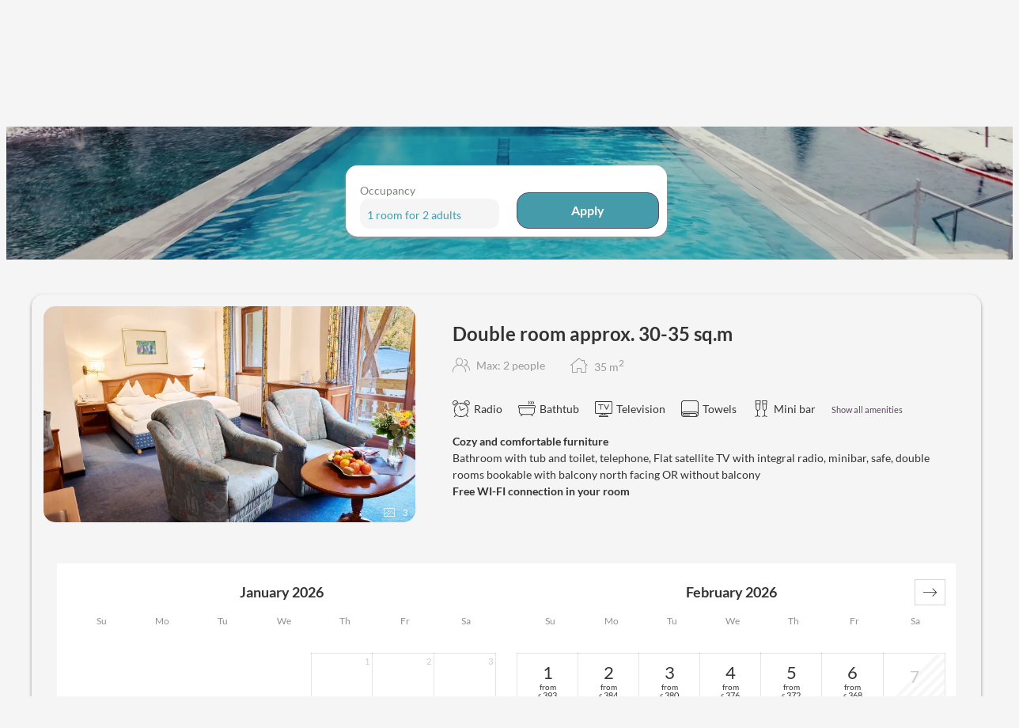

--- FILE ---
content_type: text/html; charset=utf-8
request_url: https://booking.pulverer.at/room/ROOM_6?skd-language-code=EN
body_size: 56838
content:
<!DOCTYPE html><html locale="en"><head><meta name="viewport" content="width=device-width"/><meta charSet="utf-8"/><link rel="preload" as="image" href="https://res.cloudinary.com/seekda/image/upload/w_768,h_432,c_fill,f_auto,fl_lossy,q_auto/production/AT_GIA_0121/_JHP9101_HDR.jpg"/><link rel="preload" as="image" href="https://res.cloudinary.com/seekda/image/upload/w_768,h_432,c_fill,f_auto,fl_lossy,q_auto/production/AT_GIA_0121/_JHP9402_HDR.jpg"/><title>Thermenwelt Hotel Pulverer - Thermenwelt Hotel Pulverer</title><meta name="next-head-count" content="5"/><meta name="viewport" content="width=device-width, initial-scale=1.0, maximum-scale=1.0"/><meta name="description" content="Located in the heart of the Nockberge Biosphere Reserve&amp;hellip;
		Carinthian hospitality in a family-run traditional 5-star hotel			4,200 m&amp;sup2; wellness area with in-house thermal spa featuring an indoor pool (8x16 m, 32&amp;deg;C), outdoor thermal pool (8x12 m, 27&amp;deg;C), as well as grottos and thermal whirlpools			1,200 m&amp;sup2; natural bathing pond with heated thermal infinity pool (7x25 m)			Sauna world with a variety of experiences: Zirben (stone pine) sauna, Roman steam bath, rock crystal tepidarium, aroma and herbal grottos, infrared cabin, outdoor &amp;quot;Troadkast&amp;rsquo;n&amp;quot; sauna with cold shower, herbal sauna, and Salarium (Tibetan salt tepidarium with heated benches, sea salt steam bath and the relaxation room Carpe Diem), fitness room and sunlit relaxation areas with Vital Bar			7,600 m&amp;sup2; garden and recreation area with mature trees, biotopes and Kneipp path			Vital Oasis with a wide range of treatments for beauty, massage &amp;amp; wellbeing (natural, energetic, medical)			Health Center with in-house sports physician and physiotherapist			Late-riser breakfast buffet until 11:00 am			5-course dinner for hotel guests included in half board			Award-winning cuisine in our &amp;agrave; la carte restaurant Loy-Stub&amp;rsquo;n, honored with Gault Millau toques &amp;ndash; using produce from our own farm (with deer enclosure), private fish waters, and our own herb &amp;amp; vegetable garden (AMA quality seal &amp;amp; K&amp;auml;rnten Genusswirt award)			Daily vitality and relaxation programme			Attractive packages all year round for thermal spa, wellness, health, hiking, biking, family &amp;amp; golf, and winter fun with skiing &amp;amp; snowshoeing	"/><link rel="preconnect"/><link rel="preconnect" crossorigin="anonymous"/><link rel="icon" sizes="16x16" href="https://d2jtzd336hs8un.cloudfront.net/static/favicon-16x16.png?checksum=dd28c5fda48a5d67616d19f3b07c2551"/><link rel="icon" sizes="32x32" href="https://d2jtzd336hs8un.cloudfront.net/static/favicon-32x32.png?checksum=5379d766c242a3fb0a3f223a3333217c"/><link rel="icon" sizes="96x96" href="https://d2jtzd336hs8un.cloudfront.net/static/favicon-96x96.png?checksum=7ce61900dc6fd48d8de41512d9362fc6"/><link rel="icon" sizes="192x192" href="https://d2jtzd336hs8un.cloudfront.net/static/android-icon-192x192.png?checksum=72eb889eba2d3cd2fb507cf654be1a50"/><link rel="apple-touch-icon" sizes="57x57" href="https://d2jtzd336hs8un.cloudfront.net/static/apple-icon-57x57.png?checksum=20b52025d8bf7a1aa68a2981e6133eb7"/><link rel="apple-touch-icon" sizes="60x60" href="https://d2jtzd336hs8un.cloudfront.net/static/apple-icon-60x60.png?checksum=ed31f0ddb7a5934dad9a1f48f4f45950"/><link rel="apple-touch-icon" sizes="72x72" href="https://d2jtzd336hs8un.cloudfront.net/static/apple-icon-72x72.png?checksum=77e15ad97df1e927b9cac27fa6ed94ba"/><link rel="apple-touch-icon" sizes="76x76" href="https://d2jtzd336hs8un.cloudfront.net/static/apple-icon-76x76.png?checksum=a5fcb137b165a207cff75328085ab79a"/><link rel="apple-touch-icon" sizes="114x114" href="https://d2jtzd336hs8un.cloudfront.net/static/apple-icon-114x114.png?checksum=99e3d74e1fa1b88606c8fb1685c33fcc"/><link rel="apple-touch-icon" sizes="120x120" href="https://d2jtzd336hs8un.cloudfront.net/static/apple-icon-120x120.png?checksum=473286d71400bc6120f8d0cf5e0f939b"/><link rel="apple-touch-icon" sizes="144x144" href="https://d2jtzd336hs8un.cloudfront.net/static/apple-icon-144x144.png?checksum=c739b1af96eaac7e9d21036f1c9b165a"/><link rel="apple-touch-icon" sizes="152x152" href="https://d2jtzd336hs8un.cloudfront.net/static/apple-icon-152x152.png?checksum=12da92b3d305d97745fafacfbd0c02ee"/><link rel="apple-touch-icon" sizes="180x180" href="https://d2jtzd336hs8un.cloudfront.net/static/apple-icon-180x180.png?checksum=66ca67667b899ed9e38ad6a54a6d1d33"/><link rel="manifest" href="https://d2jtzd336hs8un.cloudfront.net/static/manifest.json?checksum=b58fcfa7628c9205cb11a1b2c3e8f99a"/><meta name="msapplication-TileColor" content="#6b6a68"/><meta name="msapplication-TileImage" content="https://d2jtzd336hs8un.cloudfront.net/static/ms-icon-144x144.png?checksum=304179d9db75171f26be2b13f142eea2"/><meta name="theme-color" content="#6b6a68"/><link rel="preload" href="https://d2jtzd336hs8un.cloudfront.net/static/semantic-subset.css?checksum=958abb918e4d3695319e650bca1859b9" as="style"/><link rel="preload" href="https://d2jtzd336hs8un.cloudfront.net/static/icons.css?checksum=067c7dab6e6295850f720279f6fdc940" as="style"/><link rel="preload" href="https://d2jtzd336hs8un.cloudfront.net/_next/static/css/6a68471c4268cd98.css" as="style"/><link rel="stylesheet" href="https://d2jtzd336hs8un.cloudfront.net/_next/static/css/6a68471c4268cd98.css" data-n-g=""/><link rel="preload" href="https://d2jtzd336hs8un.cloudfront.net/_next/static/css/375b271cf9168ebc.css" as="style"/><link rel="stylesheet" href="https://d2jtzd336hs8un.cloudfront.net/_next/static/css/375b271cf9168ebc.css" data-n-g=""/><noscript data-n-css=""></noscript><script defer="" nomodule="" src="https://d2jtzd336hs8un.cloudfront.net/_next/static/chunks/polyfills-5cd94c89d3acac5f.js"></script><script src="https://d2jtzd336hs8un.cloudfront.net/_next/static/chunks/webpack-f1a85fcf73152eef.js" defer=""></script><script src="https://d2jtzd336hs8un.cloudfront.net/_next/static/chunks/4609-2dd9c332b9e47779.js" defer=""></script><script src="https://d2jtzd336hs8un.cloudfront.net/_next/static/chunks/main-1f2d6f57b1a58339.js" defer=""></script><script src="https://d2jtzd336hs8un.cloudfront.net/_next/static/chunks/5146-304eba7832ad3e88.js" defer=""></script><script src="https://d2jtzd336hs8un.cloudfront.net/_next/static/chunks/pages/_app-fb32125810782ace.js" defer=""></script><script src="https://d2jtzd336hs8un.cloudfront.net/_next/static/chunks/5163-63a37129466ad2c5.js" defer=""></script><script src="https://d2jtzd336hs8un.cloudfront.net/_next/static/chunks/9266-67b7541a91823314.js" defer=""></script><script src="https://d2jtzd336hs8un.cloudfront.net/_next/static/chunks/7210-fe46d92e736394fe.js" defer=""></script><script src="https://d2jtzd336hs8un.cloudfront.net/_next/static/chunks/3866-da36dc64a4637330.js" defer=""></script><script src="https://d2jtzd336hs8un.cloudfront.net/_next/static/chunks/1879-f5ab9113e404f8eb.js" defer=""></script><script src="https://d2jtzd336hs8un.cloudfront.net/_next/static/chunks/3439-9fdcaa1cef4f7c1e.js" defer=""></script><script src="https://d2jtzd336hs8un.cloudfront.net/_next/static/chunks/8186-9862b20cc2cf9cba.js" defer=""></script><script src="https://d2jtzd336hs8un.cloudfront.net/_next/static/chunks/7707-79ab705dbb41dda0.js" defer=""></script><script src="https://d2jtzd336hs8un.cloudfront.net/_next/static/chunks/7896-38ee86eaeab812a5.js" defer=""></script><script src="https://d2jtzd336hs8un.cloudfront.net/_next/static/chunks/6234-8be985c15d4a56f0.js" defer=""></script><script src="https://d2jtzd336hs8un.cloudfront.net/_next/static/chunks/1504-dc3fed0356321c8c.js" defer=""></script><script src="https://d2jtzd336hs8un.cloudfront.net/_next/static/chunks/2804-91c2d364b26fa7f1.js" defer=""></script><script src="https://d2jtzd336hs8un.cloudfront.net/_next/static/chunks/4333-247e179024d800b4.js" defer=""></script><script src="https://d2jtzd336hs8un.cloudfront.net/_next/static/chunks/8204-b476b290158c867d.js" defer=""></script><script src="https://d2jtzd336hs8un.cloudfront.net/_next/static/chunks/4033-7f5ae0b40cd9195b.js" defer=""></script><script src="https://d2jtzd336hs8un.cloudfront.net/_next/static/chunks/928-d1928645ef7e53ff.js" defer=""></script><script src="https://d2jtzd336hs8un.cloudfront.net/_next/static/chunks/3885-c2fa921cbcf17182.js" defer=""></script><script src="https://d2jtzd336hs8un.cloudfront.net/_next/static/chunks/5181-8369dd88146f6f46.js" defer=""></script><script src="https://d2jtzd336hs8un.cloudfront.net/_next/static/chunks/4461-d8edf39ba46cca6c.js" defer=""></script><script src="https://d2jtzd336hs8un.cloudfront.net/_next/static/chunks/9649-ffa1a3dffb76bba1.js" defer=""></script><script src="https://d2jtzd336hs8un.cloudfront.net/_next/static/chunks/pages/room/%5BroomCode%5D-71411870343abe61.js" defer=""></script><script src="https://d2jtzd336hs8un.cloudfront.net/_next/static/h3ZDND_R4RoeMgV0dNnqf/_buildManifest.js" defer=""></script><script src="https://d2jtzd336hs8un.cloudfront.net/_next/static/h3ZDND_R4RoeMgV0dNnqf/_ssgManifest.js" defer=""></script><script src="https://d2jtzd336hs8un.cloudfront.net/_next/static/h3ZDND_R4RoeMgV0dNnqf/_middlewareManifest.js" defer=""></script></head><body data-lvp-webshop-available="true"><link rel="stylesheet" fetchpriority="high" data-kube-style="kube-style" type="text/css" href="https://kube-styling.seekda.com/c3fa6629549a8437386e864785f16f79bc6b803530fb0d68b00d6064e29acba2.css"/><div id="__next" data-reactroot=""><div><div class="page-loader inverted is-active"><div class="bf-spinner-wrapper
            bf-spinner-size-normal
            
            
            
            "><div class="bf-spinner"></div><div class="bf-spinner-message ">Loading</div></div></div><div class="page-content-wrapper "><div class="header-wrapper" style="padding-top:0px"><div><div class="header-toolbar-wrapper " style="bottom:25px"><div class="main-container"><div class="booking-params-wrapper landing-page-view"><div class="header-occupancy-selector-wrapper"></div><div class="header-update-button-wrapper"><div class="header-update-button"><button id="" class="button primary-button fluid-button size-normal search-bar-button-custom-class" type="button"><span class="button-content">Apply</span></button></div></div></div></div></div></div><div class="mobile-header-wrapper"><div class="mobile-channel-logo-name hidden-s no-line-height"><span class="bf-new-tab-link bf-cursor-pointer channel-logo-link"><img src="https://res.cloudinary.com/seekda/image/upload/w_375,h_210,c_limit,f_auto,fl_lossy,q_auto/production/AT_GIA_0121/Hotel_Pulverer_Logo_braun.png" alt="" height="32" class="ui image channel-logo-mobile"/></span></div><div class="header-right-elements-wrapper"><div class="user-toolbar-wrapper"><div class=""></div></div></div></div></div><div id="main-container" class="main-container"><div id="page-content-wrapper"><noscript><style>
                #page-content-with-javascript, .header-toolbar-wrapper, .user-toolbar-wrapper { display: none; }
            </style><div class="error-content-wrapper"><div class="error-content
        bf-card
        
        bf-card-with-large-padding
        
    "><div class="align-center"><div class="bf-title bf-title-large error-content-title">You don&#x27;t have javascript enabled</div></div><p class="error-content-message text-muted margin-top">Please enable javascript in your browser to use the page correctly</p></div></div></noscript><div id="page-content-with-javascript"><span style="font-size:0"></span><div class=""><div class="sticky-reveal "><div class="sticky-current-search"><div class="main-container"><div class="current-search-wrapper"><div class="current-search"><h3>Results for</h3><div class="current-search-item">From 19 Jan 2026 to 22 Jan 2026 (<!-- -->3 nights<!-- -->), <!-- -->1 room<!-- --> for <!-- -->2 adults<!-- --> </div></div></div></div></div><div class="sticky-header-toolbar"><div class="header-wrapper" style="padding-top:0px"><div><div class="header-toolbar-wrapper is-sticky"><div class="main-container"><div class="booking-params-wrapper landing-page-view"><div class="header-occupancy-selector-wrapper"></div><div class="header-update-button-wrapper"><div class="header-update-button"><button id="" class="button primary-button fluid-button size-normal search-bar-button-custom-class" type="button"><span class="button-content">Apply</span></button></div></div></div><div class="header-close-button-wrapper"><button id="" class="button primary-button size-normal sticky-header-toolbar-button-close" type="button"><span class="button-content"><span class="bf-icon bf-icon-times bf-icon-size-small"></span></span></button></div></div></div></div><div class="mobile-header-wrapper"><div class="mobile-channel-logo-name hidden-s no-line-height"><span class="bf-new-tab-link bf-cursor-pointer channel-logo-link"><img src="https://res.cloudinary.com/seekda/image/upload/w_375,h_210,c_limit,f_auto,fl_lossy,q_auto/production/AT_GIA_0121/Hotel_Pulverer_Logo_braun.png" alt="" height="32" class="ui image channel-logo-mobile"/></span></div><div class="header-right-elements-wrapper"></div></div></div></div></div></div><div class="ui centered grid room-list-main-wrapper"><div class="sixteen wide computer sixteen wide mobile column room-list-wrapper"><div class="rooms-main-wrapper "><div class="feedback-message feedback-message-error false false  margin-bottom-medium"><div class="feedback-message-content align-left"><div class="feedback-message-text align-left">No offers available for the given request</div></div></div></div></div><div hidden="" class="three wide computer sixteen wide mobile column visible-m padding-left-removed"><span style="font-size:0"></span><div class=""><div class="room-selection-wrap"><div class="room-selection-container"><div class="room-selection-list"></div></div></div></div></div><div hidden="" class="sixteen wide mobile column hidden-m"><div class="room-selection-wrap"><div class="room-selection-container"><div class="room-selection-list"></div></div></div></div></div><div class="s-alert-wrapper"></div><div class="all-offers-link"><a href="https://booking.pulverer.at?skd-checkin=2026-01-19&amp;skd-checkout=2026-01-22" target="_self">Not found what you are looking for? Click here to see all our offers</a></div></div></div><div id="footer"><div class="information-wrapper"><div class="property-contact-info-wrapper text-muted"><small><b class="property-contact-info-name-wrapper">Thermenwelt Hotel Pulverer</b><span class="property-contact-info-location-wrapper"><span>Thermenstraße 4</span><span>Bad Kleinkirchheim</span><span>Carinthia</span><span>Austria</span></span><span class="property-contact-info-phone-wrapper">Phone number<span>: </span>0043 4240 744</span></small></div></div><div class="terms-and-conditions-wrapper"><div class="hidden-s imprint link-style"><small class="link-style">Accessibility statement</small></div><div class="visible-s imprint link-style"><small class="link-style">Accessibility statement</small></div><div class="hidden-s"><small class="link-style">Terms of use</small></div><div class="visible-s"><small class="link-style">Terms of use</small></div><div class="powered-by-link"><small><a target="_blank" href="https://seekda.com">Powered by Seekda</a></small></div></div></div></div><div id="react-portal"></div></div><div class="site-fixed-footer"></div></div></div><script src="https://payment.seekda.com/lib/kognitiv-payment.js"></script><script>/* @generated */	
// prettier-ignore
if (Intl.RelativeTimeFormat && typeof Intl.RelativeTimeFormat.__addLocaleData === 'function') {
  Intl.RelativeTimeFormat.__addLocaleData({"data":{"nu":["latn"],"year":{"0":"this year","1":"next year","future":{"one":"in {0} year","other":"in {0} years"},"past":{"one":"{0} year ago","other":"{0} years ago"},"-1":"last year"},"year-short":{"0":"this yr.","1":"next yr.","future":{"one":"in {0} yr.","other":"in {0} yr."},"past":{"one":"{0} yr. ago","other":"{0} yr. ago"},"-1":"last yr."},"year-narrow":{"0":"this yr.","1":"next yr.","future":{"one":"in {0} yr.","other":"in {0} yr."},"past":{"one":"{0} yr. ago","other":"{0} yr. ago"},"-1":"last yr."},"quarter":{"0":"this quarter","1":"next quarter","future":{"one":"in {0} quarter","other":"in {0} quarters"},"past":{"one":"{0} quarter ago","other":"{0} quarters ago"},"-1":"last quarter"},"quarter-short":{"0":"this qtr.","1":"next qtr.","future":{"one":"in {0} qtr.","other":"in {0} qtrs."},"past":{"one":"{0} qtr. ago","other":"{0} qtrs. ago"},"-1":"last qtr."},"quarter-narrow":{"0":"this qtr.","1":"next qtr.","future":{"one":"in {0} qtr.","other":"in {0} qtrs."},"past":{"one":"{0} qtr. ago","other":"{0} qtrs. ago"},"-1":"last qtr."},"month":{"0":"this month","1":"next month","future":{"one":"in {0} month","other":"in {0} months"},"past":{"one":"{0} month ago","other":"{0} months ago"},"-1":"last month"},"month-short":{"0":"this mo.","1":"next mo.","future":{"one":"in {0} mo.","other":"in {0} mo."},"past":{"one":"{0} mo. ago","other":"{0} mo. ago"},"-1":"last mo."},"month-narrow":{"0":"this mo.","1":"next mo.","future":{"one":"in {0} mo.","other":"in {0} mo."},"past":{"one":"{0} mo. ago","other":"{0} mo. ago"},"-1":"last mo."},"week":{"0":"this week","1":"next week","future":{"one":"in {0} week","other":"in {0} weeks"},"past":{"one":"{0} week ago","other":"{0} weeks ago"},"-1":"last week"},"week-short":{"0":"this wk.","1":"next wk.","future":{"one":"in {0} wk.","other":"in {0} wk."},"past":{"one":"{0} wk. ago","other":"{0} wk. ago"},"-1":"last wk."},"week-narrow":{"0":"this wk.","1":"next wk.","future":{"one":"in {0} wk.","other":"in {0} wk."},"past":{"one":"{0} wk. ago","other":"{0} wk. ago"},"-1":"last wk."},"day":{"0":"today","1":"tomorrow","future":{"one":"in {0} day","other":"in {0} days"},"past":{"one":"{0} day ago","other":"{0} days ago"},"-1":"yesterday"},"day-short":{"0":"today","1":"tomorrow","future":{"one":"in {0} day","other":"in {0} days"},"past":{"one":"{0} day ago","other":"{0} days ago"},"-1":"yesterday"},"day-narrow":{"0":"today","1":"tomorrow","future":{"one":"in {0} day","other":"in {0} days"},"past":{"one":"{0} day ago","other":"{0} days ago"},"-1":"yesterday"},"hour":{"0":"this hour","future":{"one":"in {0} hour","other":"in {0} hours"},"past":{"one":"{0} hour ago","other":"{0} hours ago"}},"hour-short":{"0":"this hour","future":{"one":"in {0} hr.","other":"in {0} hr."},"past":{"one":"{0} hr. ago","other":"{0} hr. ago"}},"hour-narrow":{"0":"this hour","future":{"one":"in {0} hr.","other":"in {0} hr."},"past":{"one":"{0} hr. ago","other":"{0} hr. ago"}},"minute":{"0":"this minute","future":{"one":"in {0} minute","other":"in {0} minutes"},"past":{"one":"{0} minute ago","other":"{0} minutes ago"}},"minute-short":{"0":"this minute","future":{"one":"in {0} min.","other":"in {0} min."},"past":{"one":"{0} min. ago","other":"{0} min. ago"}},"minute-narrow":{"0":"this minute","future":{"one":"in {0} min.","other":"in {0} min."},"past":{"one":"{0} min. ago","other":"{0} min. ago"}},"second":{"0":"now","future":{"one":"in {0} second","other":"in {0} seconds"},"past":{"one":"{0} second ago","other":"{0} seconds ago"}},"second-short":{"0":"now","future":{"one":"in {0} sec.","other":"in {0} sec."},"past":{"one":"{0} sec. ago","other":"{0} sec. ago"}},"second-narrow":{"0":"now","future":{"one":"in {0} sec.","other":"in {0} sec."},"past":{"one":"{0} sec. ago","other":"{0} sec. ago"}}},"locale":"en"}
)
}</script><script>
                    window.ReactIntlLocaleData = window.ReactIntlLocaleData || { 'en': [] };
                </script><script id="enabled-tracking-modules-script">window.enabledTrackingModules = [{"trackingModuleId":"gtm","code":"GTM-5KDD36W"},{"trackingModuleId":"seekda","groupId":"BookingFlow","apiToken":"69549e60-3d6e-0136-cbf5-0050568253f2","trackingEnvironment":"production"}];</script><script id="gtm-default-consent-script">
                    window.dataLayer = window.dataLayer || [];
                    function gtag(){ dataLayer.push(arguments); }
                    gtag('consent', 'default', {
                        'ad_user_data': 'denied',
                        'ad_personalization': 'denied',
                        'ad_storage': 'denied',
                        'analytics_storage': 'denied',
                        'wait_for_update': 500,
                    });
                    gtag('js', new Date());
                    gtag('config', 'GTM-5KDD36W');
                    null
                </script><script id="gtm-tracking-script">
                (function(w,d,s,l,i){w[l]=w[l]||[];w[l].push({'gtm.start':
                new Date().getTime(),event:'gtm.js'});var f=d.getElementsByTagName(s)[0],
                j=d.createElement(s),dl=l!='dataLayer'?'&l='+l:'';j.async=true;j.src=
                'https://www.googletagmanager.com/gtm.js?id='+i+dl;f.parentNode.insertBefore(j,f);
                })(window,document,'script','dataLayer','GTM-5KDD36W');
            </script><script id="seekda-tracking-booking-flow-script">
        var _skd = window._skd || {};
        _skd.tracking = _skd.tracking || {};
        _skd.tracking.tracks = _skd.tracking.tracks || [];
        _skd.widget = _skd.widget || {};
        _skd.widget.trackingApi = _skd.widget.trackingApi || {};
        _skd.widget.trackingApi.isExtendedApi = true;
        _skd.widget.trackingApi.usingCookiePolicy = true;
        _skd.widget.trackingApi.isCookiePolicyAccepted = false;

        // hotelId: propertyCode or channelId
        function onCookiePolicyAccepted(hotelId) {

            _skd.widget.trackingApi.onCookiePolicyAccepted(hotelId);

        } </script><script id="seekda-tracking-script" defer="" src="https://cloud.seekda.com/w/w-tracking-api/group:BookingFlow/69549e60-3d6e-0136-cbf5-0050568253f2.js"></script><script id="__NEXT_DATA__" type="application/json">{"props":{"isServer":true,"initialState":{"channelSettings":{"autocomplete":null,"offersSortingDefault":null,"onlyAvailableHotels":false,"offersSortingAvailableFirst":true,"couponVoucherTerm":"Voucher","googleKey":null,"showPriceCalcSwitch":false,"showPriceDisplaySwitch":false,"activeBookingEngine":"KBE","currencies":{"user":{"code":"EUR","symbol":"€"},"active":{"code":"EUR","symbol":"€"},"available":[{"code":"EUR","symbol":"€"}]},"defaultOccupancyConf":{"adults":2,"children":[]},"checkIn":"2026-01-19","checkOut":"2026-01-22","languages":{"available":["de","it"],"active":"en"},"currencyDisplay":"symbol","customLabels":{},"minLengthOfStay":1,"maxLengthOfStay":60,"defaultLengthOfStay":3,"citySearchDistanceInMeter":null,"offersSortingHotelOrder":false,"minNightOffset":0,"channelRequiresAuthorization":false,"couponIntegration":"NONE","showDailyPriceBreakdown":true,"vouchersEnabled":true,"multiProperty":false,"availableLanguages":["de","it"],"language":"en","name":"Thermenwelt Hotel Pulverer","id":"ibe","priceDropEnabled":false,"priceDropPercentage":10,"priceDropMaxPercentage":50,"promotionCodeEnabled":false,"servicesEnabled":true,"priceCalcMode":"asInPricelist","priceDisplayMode":"stay","country":"US","shoppingCartPriceCalcMode":"asInPricelist","maxCheckoutOffset":730,"minOccupancy":1,"maxOccupancy":5,"childrenEnabled":true,"maxChildAge":18,"minChildAge":0,"maxRoomsPerBooking":3,"userDeviceType":"desktop","associatedCountries":null,"favicon":null,"marketing":{"bookingIncentiveReservationFormat":"JustBooked","bookingIncentiveRoomThreshold":1,"bookingIncentiveCheckPeriod":24},"enabledTrackingModules":[{"trackingModuleId":"gtm","code":"GTM-5KDD36W"},{"trackingModuleId":"seekda","groupId":"BookingFlow","apiToken":"69549e60-3d6e-0136-cbf5-0050568253f2","trackingEnvironment":"production"}],"isProduction":true,"cookieBannerDisplay":"EuOnly","showCookieBanner":false,"europeanUser":false,"offersSorting":"PriceAsc","availableCurrencies":null,"waitingListEnabled":false,"logo":{"url":"https://images.seekda.net/AT_GIA_0121/Hotel_Pulverer_Logo_braun.png","title":"Standard","customLink":"https://www.pulverer.at/de","mobileLogoUrl":null},"robotsNoIndex":false,"blackoutPeriods":[],"cookieOptIn":false,"recommendedSortCriteria":"price","landingPageMap":{"enabled":false},"autoCompleteFields":null,"ntpDomain":"booking.pulverer.at","alternativeOffers":{"display":"SHOW_ALTERNATIVE_OFFERS"},"previewMode":false,"calendarPrices":"NONE","discountIcon":"ICON1","paymentProvider":"Datatrans","backlinkTitle":"Powered by Seekda","backlinkUrl":"https://seekda.com","startDateMode":null,"searchBar":"LEGACY","searchBarWidget":"LEGACY","enabledGroupCodes":false,"abeActive":false,"prompts":null,"ipAddress":"52.15.202.79","domain":"booking.pulverer.at","userAgent":"Mozilla/5.0 (Macintosh; Intel Mac OS X 10_15_7) AppleWebKit/537.36 (KHTML, like Gecko) Chrome/131.0.0.0 Safari/537.36; ClaudeBot/1.0; +claudebot@anthropic.com)","packageView":"","currency":{"code":"EUR","symbol":"€"},"roomView":""},"app":{"isMobile":false,"lockedUI":false,"lockedUIMessage":null,"pageLoadingState":"SETTLED","routingInProgress":true,"requestsInProgress":[],"areRouteHandlersRegistered":false,"currentPage":"room","cookieBanner":{"height":0,"isActive":false},"bannerLoaded":false,"couldHaveInvalidServices":false,"showRewardInfoModal":false,"unavailableDates":{"isLoading":false,"data":[],"hasError":false},"kubeStyling":{"styles":null,"stylesUrl":null,"variables":null},"portalViewType":"list","priceDisplayMode":"stay","priceCalcMode":"asInPricelist","shoppingCartPriceCalcMode":"asInPricelist"},"kubeStyling":{"data":{"styles":null,"stylesUrl":"https://kube-styling.seekda.com/c3fa6629549a8437386e864785f16f79bc6b803530fb0d68b00d6064e29acba2.css","variables":{"mainColor":"#ffffff","baseFontFamily":"Lato","secondaryColor":"#dbcad9","buttonsBackground":"#5f4862","headingsFontFamily":"Lato","containerBackground":"#f5f5f5"}},"banners":{"bannerImages":[{"url":"https://res.cloudinary.com/seekda/image/upload/w_2560,ar_4.0,c_fill,f_auto,fl_lossy,q_auto/v1765456468/production/AT_GIA_0121/HotelPulvererBilder18.jpg","showSiteLogo":true,"showHotelName":false,"showHotelNameOnMobile":false,"showSiteLogoOnMobile":true,"associatedHotels":null,"texts":[],"overlayColor":"#000000","overlayOpacity":0}],"siteLogo":{"url":"https://res.cloudinary.com/seekda/image/upload/w_375,h_210,c_limit,f_auto,fl_lossy,q_auto/production/AT_GIA_0121/Hotel_Pulverer_Logo_braun.png","title":"Standard","customLink":"https://www.pulverer.at/de","mobileLogoUrl":null},"css":{"url":"https://kube-styling.seekda.com/c3fa6629549a8437386e864785f16f79bc6b803530fb0d68b00d6064e29acba2.css","widgetUrl":"https://kube-styling.seekda.com/7bffcb025774ef77ba39b763f37fa6b793bff49b9fe88719f877bcb52de08172.css","variables":{"mainColor":"#ffffff","baseFontFamily":"Lato","secondaryColor":"#dbcad9","buttonsBackground":"#5f4862","headingsFontFamily":"Lato","containerBackground":"#f5f5f5"}},"showSiteLogo":true,"showHotelName":false,"showHotelNameOnMobile":false,"showSiteLogoOnMobile":true,"searchBarAlignment":"BOTTOM","searchBarOffset":-25,"motionEffect":"NONE","emptyBanner":false,"domain":"booking.pulverer.at"},"isLoading":false,"hasError":false},"propertyInfo":{"isLoading":false,"hasError":false,"propertyNotFound":false,"data":{"name":"Thermenwelt Hotel Pulverer","type":"PROD","status":null,"description":"\u003cp\u003e\u003cstrong\u003eLocated in the heart of the Nockberge Biosphere Reserve\u0026hellip;\u003c/strong\u003e\u003c/p\u003e\n\u003cul\u003e\t\u003cli\u003e\t\u003cp\u003eCarinthian hospitality in a family-run traditional 5-star hotel\u003c/p\u003e\t\u003c/li\u003e\t\u003cli\u003e\t\u003cp\u003e4,200 m\u0026sup2; wellness area with \u003cstrong\u003ein-house thermal spa\u003c/strong\u003e featuring an indoor pool (8x16 m, 32\u0026deg;C), outdoor thermal pool (8x12 m, 27\u0026deg;C), as well as grottos and thermal whirlpools\u003c/p\u003e\t\u003c/li\u003e\t\u003cli\u003e\t\u003cp\u003e1,200 m\u0026sup2; natural bathing pond with \u003cstrong\u003eheated thermal infinity pool\u003c/strong\u003e (7x25 m)\u003c/p\u003e\t\u003c/li\u003e\t\u003cli\u003e\t\u003cp\u003eSauna world with a variety of experiences: Zirben (stone pine) sauna, Roman steam bath, rock crystal tepidarium, aroma and herbal grottos, infrared cabin, outdoor \u0026quot;Troadkast\u0026rsquo;n\u0026quot; sauna with cold shower, herbal sauna, and \u003cstrong\u003eSalarium\u003c/strong\u003e (Tibetan salt tepidarium with heated benches, sea salt steam bath and the relaxation room \u003ci\u003eCarpe Diem\u003c/i\u003e), fitness room and sunlit relaxation areas with Vital Bar\u003c/p\u003e\t\u003c/li\u003e\t\u003cli\u003e\t\u003cp\u003e7,600 m\u0026sup2; garden and recreation area with mature trees, biotopes and Kneipp path\u003c/p\u003e\t\u003c/li\u003e\t\u003cli\u003e\t\u003cp\u003e\u003cstrong\u003eVital Oasis\u003c/strong\u003e with a wide range of treatments for beauty, massage \u0026amp; wellbeing (natural, energetic, medical)\u003c/p\u003e\t\u003c/li\u003e\t\u003cli\u003e\t\u003cp\u003e\u003cstrong\u003eHealth Center\u003c/strong\u003e with in-house sports physician and physiotherapist\u003c/p\u003e\t\u003c/li\u003e\t\u003cli\u003e\t\u003cp\u003eLate-riser \u003cstrong\u003ebreakfast buffet\u003c/strong\u003e until 11:00 am\u003c/p\u003e\t\u003c/li\u003e\t\u003cli\u003e\t\u003cp\u003e\u003cstrong\u003e5-course dinner\u003c/strong\u003e for hotel guests included in half board\u003c/p\u003e\t\u003c/li\u003e\t\u003cli\u003e\t\u003cp\u003eAward-winning cuisine in our \u0026agrave; la carte restaurant \u003cstrong\u003eLoy-Stub\u0026rsquo;n\u003c/strong\u003e, honored with Gault Millau toques \u0026ndash; using produce from our own farm (with deer enclosure), private fish waters, and our own herb \u0026amp; vegetable garden (AMA quality seal \u0026amp; K\u0026auml;rnten Genusswirt award)\u003c/p\u003e\t\u003c/li\u003e\t\u003cli\u003e\t\u003cp\u003eDaily \u003cstrong\u003evitality and relaxation programme\u003c/strong\u003e\u003c/p\u003e\t\u003c/li\u003e\t\u003cli\u003e\t\u003cp\u003eAttractive packages all year round for \u003cstrong\u003ethermal spa, wellness, health, hiking, biking, family \u0026amp; golf, and winter fun with skiing \u0026amp; snowshoeing\u003c/strong\u003e\u003c/p\u003e\t\u003c/li\u003e\u003c/ul\u003e","contactInfo":{"phoneNumber":"0043 4240 744","email":"hotel@pulverer.at"},"location":{"address":"Thermenstraße 4","latitude":46.81375,"longitude":13.780424,"state":"Carinthia","city":"Bad Kleinkirchheim","country":"Austria","distance":null},"rooms":{"207":{"amenities":[{"code":"RAT-5","text":"Radio","icon":"bf-icon-alarm-clock","defaultIcon":"bf-icon-check"},{"code":"RAT-223","text":"Mountain view","icon":"bf-icon-mountains","defaultIcon":"bf-icon-check"},{"code":"RAT-7","text":"Balcony/terrace","icon":"bf-icon-balcony","defaultIcon":"bf-icon-check"},{"code":"RAT-142","text":"Shower","icon":"bf-icon-shower","defaultIcon":"bf-icon-check"},{"code":"RAT-251","text":"Television","icon":"bf-icon-tv","defaultIcon":"bf-icon-check"},{"code":"RAT-50","text":"Hairdryer","icon":"bf-icon-hair-dryer","defaultIcon":"bf-icon-check"},{"code":"RAT-512","text":"Towels","icon":"bf-icon-towel","defaultIcon":"bf-icon-check"},{"code":"RAT-69","text":"Mini bar","icon":"bf-icon-champagne","defaultIcon":"bf-icon-check"},{"code":"RAT-92","text":"Safe","icon":"bf-icon-padlock","defaultIcon":"bf-icon-check"},{"code":"RAT-107","text":"Telephone","icon":"bf-icon-phone-call","defaultIcon":"bf-icon-check"},{"code":"RAT-10","text":"Bathrobe","icon":"bf-icon-bathrobe","defaultIcon":"bf-icon-check"},{"code":"RAT-334","text":"Family room","icon":"bf-icon-family","defaultIcon":"bf-icon-check"},{"code":"RAT-102","text":"Sofa bed","icon":"bf-icon-sofa-bed","defaultIcon":"bf-icon-check"},{"code":"RAT-58","text":"King size bed","icon":"bf-icon-king-size-bed","defaultIcon":"bf-icon-check"}],"specs":{"maxOccupancy":4,"size":42,"sizeUnit":"m2","beds":[]},"mainImage":{"url":"https://res.cloudinary.com/seekda/image/upload/w_768,h_432,c_fill,f_auto,fl_lossy,q_auto/production/AT_GIA_0121/_JHP9402_HDR.jpg","title":null,"cropped":true,"description":null},"marketing":{"bestSeller":false,"suite":true},"images":[{"url":"https://res.cloudinary.com/seekda/image/upload/w_768,h_432,c_fill,f_auto,fl_lossy,q_auto/production/AT_GIA_0121/_JHP9402_HDR.jpg","title":null,"cropped":true,"description":null},{"url":"https://res.cloudinary.com/seekda/image/upload/w_768,h_432,c_fill,f_auto,fl_lossy,q_auto/production/AT_GIA_0121/_25-10-21Pulverer-Shot1-0027_HDR.jpg","title":null,"cropped":true,"description":null},{"url":"https://res.cloudinary.com/seekda/image/upload/w_768,h_432,c_fill,f_auto,fl_lossy,q_auto/production/AT_GIA_0121/_JHP9462_HDR.jpg","title":null,"cropped":true,"description":null},{"url":"https://res.cloudinary.com/seekda/image/upload/w_768,h_432,c_fill,f_auto,fl_lossy,q_auto/production/AT_GIA_0121/_JHP8803_HDR.jpg","title":null,"cropped":true,"description":null},{"url":"https://res.cloudinary.com/seekda/image/upload/w_768,h_432,c_fill,f_auto,fl_lossy,q_auto/production/AT_GIA_0121/_JHP8839_HDR2.jpg","title":null,"cropped":true,"description":null},{"url":"https://res.cloudinary.com/seekda/image/upload/w_768,h_432,c_fill,f_auto,fl_lossy,q_auto/production/AT_GIA_0121/_JHP9465_HDR.jpg","title":null,"cropped":true,"description":null},{"url":"https://res.cloudinary.com/seekda/image/upload/w_768,h_432,c_fill,f_auto,fl_lossy,q_auto/production/AT_GIA_0121/_JHP9438_HDR.jpg","title":null,"cropped":true,"description":null}],"code":"207","title":"Juniorsuite  approx. 42 sq.m","description":"\u003cp\u003e\u003cstrong\u003eCozy and comfortable room with sunny balcony and\u0026nbsp;with view to the Nock mountains\u003c/strong\u003e\u003cbr/\u003eCombined bedroom / living room, bathroom with tub and shower, separate toilet with combined bidet, telephone, Flat satellite TV with integral radio, minibar, safe,\u0026nbsp;sunny balcony\u003cbr/\u003e\u003cstrong\u003eFree WI-FI connection in your room\u003c/strong\u003e\u003cstrong\u003e\u0026nbsp;\u003c/strong\u003e\u003c/p\u003e"},"ROOM_3":{"amenities":[{"code":"RAT-5","text":"Radio","icon":"bf-icon-alarm-clock","defaultIcon":"bf-icon-check"},{"code":"RAT-13","text":"Bathtub","icon":"bf-icon-hot-bath","defaultIcon":"bf-icon-check"},{"code":"RAT-7","text":"Balcony/terrace","icon":"bf-icon-balcony","defaultIcon":"bf-icon-check"},{"code":"RAT-142","text":"Shower","icon":"bf-icon-shower","defaultIcon":"bf-icon-check"},{"code":"RAT-251","text":"Television","icon":"bf-icon-tv","defaultIcon":"bf-icon-check"},{"code":"RAT-50","text":"Hairdryer","icon":"bf-icon-hair-dryer","defaultIcon":"bf-icon-check"},{"code":"RAT-512","text":"Towels","icon":"bf-icon-towel","defaultIcon":"bf-icon-check"},{"code":"RAT-69","text":"Mini bar","icon":"bf-icon-champagne","defaultIcon":"bf-icon-check"},{"code":"RAT-92","text":"Safe","icon":"bf-icon-padlock","defaultIcon":"bf-icon-check"},{"code":"RAT-107","text":"Telephone","icon":"bf-icon-phone-call","defaultIcon":"bf-icon-check"},{"code":"RAT-10","text":"Bathrobe","icon":"bf-icon-bathrobe","defaultIcon":"bf-icon-check"},{"code":"RAT-33","text":"Double","icon":"bf-icon-double-bed","defaultIcon":"bf-icon-check"},{"code":"RAT-102","text":"Sofa bed","icon":"bf-icon-sofa-bed","defaultIcon":"bf-icon-check"}],"specs":{"maxOccupancy":4,"size":42,"sizeUnit":"m2","beds":[]},"mainImage":{"url":"https://res.cloudinary.com/seekda/image/upload/w_768,h_432,c_fill,f_auto,fl_lossy,q_auto/production/AT_GIA_0121/_JHP9615_HDR.jpg","title":null,"cropped":true,"description":null},"marketing":{"bestSeller":false,"suite":true},"images":[{"url":"https://res.cloudinary.com/seekda/image/upload/w_768,h_432,c_fill,f_auto,fl_lossy,q_auto/production/AT_GIA_0121/_JHP9615_HDR.jpg","title":null,"cropped":true,"description":null},{"url":"https://res.cloudinary.com/seekda/image/upload/w_768,h_432,c_fill,f_auto,fl_lossy,q_auto/production/AT_GIA_0121/_JHP9618_HDR.jpg","title":null,"cropped":true,"description":null},{"url":"https://res.cloudinary.com/seekda/image/upload/w_768,h_432,c_fill,f_auto,fl_lossy,q_auto/production/AT_GIA_0121/_JHP9462_HDR.jpg","title":null,"cropped":true,"description":null},{"url":"https://res.cloudinary.com/seekda/image/upload/w_768,h_432,c_fill,f_auto,fl_lossy,q_auto/production/AT_GIA_0121/_JHP9465_HDR.jpg","title":null,"cropped":true,"description":null},{"url":"https://res.cloudinary.com/seekda/image/upload/w_768,h_432,c_fill,f_auto,fl_lossy,q_auto/production/AT_GIA_0121/_JHP9323_HDR.jpg","title":null,"cropped":true,"description":null},{"url":"https://res.cloudinary.com/seekda/image/upload/w_768,h_432,c_fill,f_auto,fl_lossy,q_auto/production/AT_GIA_0121/_JHP9350_HDR.jpg","title":null,"cropped":true,"description":null},{"url":"https://res.cloudinary.com/seekda/image/upload/w_768,h_432,c_fill,f_auto,fl_lossy,q_auto/production/AT_GIA_0121/_JHP9389_HDR.jpg","title":null,"cropped":true,"description":null}],"code":"ROOM_3","title":"Juniorsuite / stone pine 42 sq.m","description":"\u003cp\u003e\u003cstrong\u003eBright and pleasant room with health benefits on top floor with panoramic view to the Nock mountains\u003c/strong\u003e\u003cbr/\u003e\nMains-free switch or wooden floor, combined bedroom / living room, bathroom with tub, toilet, minibar, FLAT satellite-TV with integral radio, safe, sunny balcony\u003cbr/\u003e\n\u003cstrong\u003eFree WI-FI connection in your room\u003c/strong\u003e\u003c/p\u003e\n\n\u003cp\u003ePlease note: \u003cstrong\u003eNO dogs - organic room!\u003c/strong\u003e\u003c/p\u003e\n"},"ROOM_4":{"amenities":[{"code":"RAT-5","text":"Radio","icon":"bf-icon-alarm-clock","defaultIcon":"bf-icon-check"},{"code":"RAT-15","text":"Bathtub/shower combination","icon":"bf-icon-shower","defaultIcon":"bf-icon-check"},{"code":"RAT-7","text":"Balcony/terrace","icon":"bf-icon-balcony","defaultIcon":"bf-icon-check"},{"code":"RAT-251","text":"Television","icon":"bf-icon-tv","defaultIcon":"bf-icon-check"},{"code":"RAT-50","text":"Hairdryer","icon":"bf-icon-hair-dryer","defaultIcon":"bf-icon-check"},{"code":"RAT-512","text":"Towels","icon":"bf-icon-towel","defaultIcon":"bf-icon-check"},{"code":"RAT-69","text":"Mini bar","icon":"bf-icon-champagne","defaultIcon":"bf-icon-check"},{"code":"RAT-92","text":"Safe","icon":"bf-icon-padlock","defaultIcon":"bf-icon-check"},{"code":"RAT-107","text":"Telephone","icon":"bf-icon-phone-call","defaultIcon":"bf-icon-check"},{"code":"RAT-10","text":"Bathrobe","icon":"bf-icon-bathrobe","defaultIcon":"bf-icon-check"},{"code":"RAT-203","text":"Single","icon":"bf-icon-single-bed","defaultIcon":"bf-icon-check"}],"specs":{"maxOccupancy":1,"size":25,"sizeUnit":"m2","beds":[]},"mainImage":{"url":"https://res.cloudinary.com/seekda/image/upload/w_768,h_432,c_fill,f_auto,fl_lossy,q_auto/production/AT_GIA_0121/_JHP9501_HDR.jpg","title":null,"cropped":true,"description":null},"marketing":{"bestSeller":false,"suite":false},"images":[{"url":"https://res.cloudinary.com/seekda/image/upload/w_768,h_432,c_fill,f_auto,fl_lossy,q_auto/production/AT_GIA_0121/_JHP9501_HDR.jpg","title":null,"cropped":true,"description":null},{"url":"https://res.cloudinary.com/seekda/image/upload/w_768,h_432,c_fill,f_auto,fl_lossy,q_auto/production/AT_GIA_0121/_JHP9489_HDR.jpg","title":null,"cropped":true,"description":null},{"url":"https://res.cloudinary.com/seekda/image/upload/w_768,h_432,c_fill,f_auto,fl_lossy,q_auto/production/AT_GIA_0121/_JHP9513_HDR.jpg","title":null,"cropped":true,"description":null}],"code":"ROOM_4","title":"Single room approx. 25 sq.m","description":"\u003cp\u003e\u003cstrong\u003eSmall room with comfortable furniture\u003c/strong\u003e\u003cbr/\u003eSingle bed, bathroom with tub and\u0026nbsp;toilet, telephone, FLAT satellite-TV with integral radio, minibar, safe, north facing balcony\u003cbr/\u003e\u003cstrong\u003eFree WI-FI connection in your room\u003c/strong\u003e\u003c/p\u003e"},"ROOM_5":{"amenities":[{"code":"RAT-5","text":"Radio","icon":"bf-icon-alarm-clock","defaultIcon":"bf-icon-check"},{"code":"RAT-15","text":"Bathtub/shower combination","icon":"bf-icon-shower","defaultIcon":"bf-icon-check"},{"code":"RAT-7","text":"Balcony/terrace","icon":"bf-icon-balcony","defaultIcon":"bf-icon-check"},{"code":"RAT-251","text":"Television","icon":"bf-icon-tv","defaultIcon":"bf-icon-check"},{"code":"RAT-512","text":"Towels","icon":"bf-icon-towel","defaultIcon":"bf-icon-check"},{"code":"RAT-69","text":"Mini bar","icon":"bf-icon-champagne","defaultIcon":"bf-icon-check"},{"code":"RAT-92","text":"Safe","icon":"bf-icon-padlock","defaultIcon":"bf-icon-check"},{"code":"RAT-107","text":"Telephone","icon":"bf-icon-phone-call","defaultIcon":"bf-icon-check"},{"code":"RAT-10","text":"Bathrobe","icon":"bf-icon-bathrobe","defaultIcon":"bf-icon-check"},{"code":"RAT-33","text":"Double","icon":"bf-icon-double-bed","defaultIcon":"bf-icon-check"}],"specs":{"maxOccupancy":2,"size":30,"sizeUnit":"m2","beds":[]},"mainImage":{"url":"https://res.cloudinary.com/seekda/image/upload/w_768,h_432,c_fill,f_auto,fl_lossy,q_auto/production/AT_GIA_0121/_JHP9007_HDR.jpg","title":null,"cropped":true,"description":null},"marketing":{"bestSeller":false,"suite":false},"images":[{"url":"https://res.cloudinary.com/seekda/image/upload/w_768,h_432,c_fill,f_auto,fl_lossy,q_auto/production/AT_GIA_0121/_JHP9007_HDR.jpg","title":null,"cropped":true,"description":null},{"url":"https://res.cloudinary.com/seekda/image/upload/w_768,h_432,c_fill,f_auto,fl_lossy,q_auto/production/AT_GIA_0121/_JHP8986_HDR.jpg","title":null,"cropped":true,"description":null},{"url":"https://res.cloudinary.com/seekda/image/upload/w_768,h_432,c_fill,f_auto,fl_lossy,q_auto/production/AT_GIA_0121/_JHP9065_HDR.jpg","title":null,"cropped":true,"description":null}],"code":"ROOM_5","title":"Luxury Single room 25-30 sq.m","description":"\u003cp\u003e\u003cstrong\u003eCozy and pleasant room\u003c/strong\u003e\u003cbr/\u003eCombined bedroom / living room, some rooms have queen size bed, others have single beds, bathroom with tub, toilet, telephone, Flat satellite TV with integral radio, minibar, safe, some balconies are south facing with mountain view others are facing the north side\u003cbr/\u003e\u003cstrong\u003eFree WI-FI connection in your room\u003c/strong\u003e\u003c/p\u003e"},"ROOM_6":{"amenities":[{"code":"RAT-5","text":"Radio","icon":"bf-icon-alarm-clock","defaultIcon":"bf-icon-check"},{"code":"RAT-13","text":"Bathtub","icon":"bf-icon-hot-bath","defaultIcon":"bf-icon-check"},{"code":"RAT-251","text":"Television","icon":"bf-icon-tv","defaultIcon":"bf-icon-check"},{"code":"RAT-512","text":"Towels","icon":"bf-icon-towel","defaultIcon":"bf-icon-check"},{"code":"RAT-69","text":"Mini bar","icon":"bf-icon-champagne","defaultIcon":"bf-icon-check"},{"code":"RAT-92","text":"Safe","icon":"bf-icon-padlock","defaultIcon":"bf-icon-check"},{"code":"RAT-107","text":"Telephone","icon":"bf-icon-phone-call","defaultIcon":"bf-icon-check"},{"code":"RAT-10","text":"Bathrobe","icon":"bf-icon-bathrobe","defaultIcon":"bf-icon-check"},{"code":"RAT-51","text":"High speed Internet connection","icon":"bf-icon-signal","defaultIcon":"bf-icon-check"},{"code":"RAT-33","text":"Double","icon":"bf-icon-double-bed","defaultIcon":"bf-icon-check"}],"specs":{"maxOccupancy":2,"size":35,"sizeUnit":"m2","beds":[]},"mainImage":{"url":"https://res.cloudinary.com/seekda/image/upload/w_768,h_432,c_fill,f_auto,fl_lossy,q_auto/production/AT_GIA_0121/_JHP9101_HDR.jpg","title":null,"cropped":true,"description":null},"marketing":{"bestSeller":false,"suite":false},"images":[{"url":"https://res.cloudinary.com/seekda/image/upload/w_768,h_432,c_fill,f_auto,fl_lossy,q_auto/production/AT_GIA_0121/_JHP9101_HDR.jpg","title":null,"cropped":true,"description":null},{"url":"https://res.cloudinary.com/seekda/image/upload/w_768,h_432,c_fill,f_auto,fl_lossy,q_auto/production/AT_GIA_0121/_JHP9086_HDR.jpg","title":null,"cropped":true,"description":null},{"url":"https://res.cloudinary.com/seekda/image/upload/w_768,h_432,c_fill,f_auto,fl_lossy,q_auto/production/AT_GIA_0121/_JHP9077_HDR.jpg","title":null,"cropped":true,"description":null}],"code":"ROOM_6","title":"Double room approx. 30-35 sq.m","description":"\u003cp\u003e\u003cstrong\u003eCozy and comfortable furniture\u003c/strong\u003e\u003cbr/\u003eBathroom with tub and\u0026nbsp;toilet, telephone, Flat satellite TV with integral radio, minibar, safe,\u0026nbsp;double rooms bookable with\u0026nbsp;balcony\u0026nbsp;north facing OR without balcony\u003cbr/\u003e\u003cstrong\u003eFree WI-FI connection in your room\u003c/strong\u003e\u003c/p\u003e"},"ROOM_7":{"amenities":[{"code":"RAT-5","text":"Radio","icon":"bf-icon-alarm-clock","defaultIcon":"bf-icon-check"},{"code":"RAT-13","text":"Bathtub","icon":"bf-icon-hot-bath","defaultIcon":"bf-icon-check"},{"code":"RAT-142","text":"Shower","icon":"bf-icon-shower","defaultIcon":"bf-icon-check"},{"code":"RAT-251","text":"Television","icon":"bf-icon-tv","defaultIcon":"bf-icon-check"},{"code":"RAT-50","text":"Hairdryer","icon":"bf-icon-hair-dryer","defaultIcon":"bf-icon-check"},{"code":"RAT-512","text":"Towels","icon":"bf-icon-towel","defaultIcon":"bf-icon-check"},{"code":"RAT-69","text":"Mini bar","icon":"bf-icon-champagne","defaultIcon":"bf-icon-check"},{"code":"RAT-92","text":"Safe","icon":"bf-icon-padlock","defaultIcon":"bf-icon-check"},{"code":"RAT-107","text":"Telephone","icon":"bf-icon-phone-call","defaultIcon":"bf-icon-check"},{"code":"RAT-10","text":"Bathrobe","icon":"bf-icon-bathrobe","defaultIcon":"bf-icon-check"},{"code":"RAT-51","text":"High speed Internet connection","icon":"bf-icon-signal","defaultIcon":"bf-icon-check"},{"code":"RAT-58","text":"King size bed","icon":"bf-icon-king-size-bed","defaultIcon":"bf-icon-check"}],"specs":{"maxOccupancy":2,"size":35,"sizeUnit":"m2","beds":[]},"mainImage":{"url":"https://res.cloudinary.com/seekda/image/upload/w_768,h_432,c_fill,f_auto,fl_lossy,q_auto/production/AT_GIA_0121/_DSC9891.jpg","title":null,"cropped":true,"description":null},"marketing":{"bestSeller":false,"suite":false},"images":[{"url":"https://res.cloudinary.com/seekda/image/upload/w_768,h_432,c_fill,f_auto,fl_lossy,q_auto/production/AT_GIA_0121/_DSC9891.jpg","title":null,"cropped":true,"description":null},{"url":"https://res.cloudinary.com/seekda/image/upload/w_768,h_432,c_fill,f_auto,fl_lossy,q_auto/production/AT_GIA_0121/_DSC9873.jpg","title":null,"cropped":true,"description":null},{"url":"https://res.cloudinary.com/seekda/image/upload/w_768,h_432,c_fill,f_auto,fl_lossy,q_auto/production/AT_GIA_0121/_DSC9886.jpg","title":null,"cropped":true,"description":null},{"url":"https://res.cloudinary.com/seekda/image/upload/w_768,h_432,c_fill,f_auto,fl_lossy,q_auto/production/AT_GIA_0121/_DSC9901.jpg","title":null,"cropped":true,"description":null}],"code":"ROOM_7","title":"Double room / stone pine 35 sq.m","description":"\u003cp\u003e\u003cstrong\u003eBright and friendly furniture with health benefits\u003cbr/\u003e\u003c/strong\u003eMains free switch, sheep wool rug, bathroom with tub and glass shower, bidet, toilet, telephone, FLAT satellite TV with integral radio, minibar, safe, balcony\u003cbr/\u003e\u003cstrong\u003eFree WI-FI connection in your room\u003c/strong\u003e\u003c/p\u003e\r\n\u003cp\u003ePlease note: \u003cstrong\u003eNO dogs - organic room!\u003c/strong\u003e\u003c/p\u003e"},"ROOM_8":{"amenities":[{"code":"RAT-5","text":"Radio","icon":"bf-icon-alarm-clock","defaultIcon":"bf-icon-check"},{"code":"RAT-223","text":"Mountain view","icon":"bf-icon-mountains","defaultIcon":"bf-icon-check"},{"code":"RAT-13","text":"Bathtub","icon":"bf-icon-hot-bath","defaultIcon":"bf-icon-check"},{"code":"RAT-7","text":"Balcony/terrace","icon":"bf-icon-balcony","defaultIcon":"bf-icon-check"},{"code":"RAT-142","text":"Shower","icon":"bf-icon-shower","defaultIcon":"bf-icon-check"},{"code":"RAT-251","text":"Television","icon":"bf-icon-tv","defaultIcon":"bf-icon-check"},{"code":"RAT-50","text":"Hairdryer","icon":"bf-icon-hair-dryer","defaultIcon":"bf-icon-check"},{"code":"RAT-512","text":"Towels","icon":"bf-icon-towel","defaultIcon":"bf-icon-check"},{"code":"RAT-69","text":"Mini bar","icon":"bf-icon-champagne","defaultIcon":"bf-icon-check"},{"code":"RAT-92","text":"Safe","icon":"bf-icon-padlock","defaultIcon":"bf-icon-check"},{"code":"RAT-107","text":"Telephone","icon":"bf-icon-phone-call","defaultIcon":"bf-icon-check"},{"code":"RAT-10","text":"Bathrobe","icon":"bf-icon-bathrobe","defaultIcon":"bf-icon-check"},{"code":"RAT-334","text":"Family room","icon":"bf-icon-family","defaultIcon":"bf-icon-check"},{"code":"RAT-58","text":"King size bed","icon":"bf-icon-king-size-bed","defaultIcon":"bf-icon-check"},{"code":"RAT-102","text":"Sofa bed","icon":"bf-icon-sofa-bed","defaultIcon":"bf-icon-check"}],"specs":{"maxOccupancy":4,"size":57,"sizeUnit":"m2","beds":[]},"mainImage":{"url":"https://res.cloudinary.com/seekda/image/upload/w_768,h_432,c_fill,f_auto,fl_lossy,q_auto/production/AT_GIA_0121/_JHP9676_HDR.jpg","title":null,"cropped":true,"description":null},"marketing":{"bestSeller":false,"suite":true},"images":[{"url":"https://res.cloudinary.com/seekda/image/upload/w_768,h_432,c_fill,f_auto,fl_lossy,q_auto/production/AT_GIA_0121/_JHP9676_HDR.jpg","title":null,"cropped":true,"description":null},{"url":"https://res.cloudinary.com/seekda/image/upload/w_768,h_432,c_fill,f_auto,fl_lossy,q_auto/production/AT_GIA_0121/_JHP9715_HDR.jpg","title":null,"cropped":true,"description":null},{"url":"https://res.cloudinary.com/seekda/image/upload/w_768,h_432,c_fill,f_auto,fl_lossy,q_auto/production/AT_GIA_0121/_DSC0026.jpg","title":null,"cropped":true,"description":null},{"url":"https://res.cloudinary.com/seekda/image/upload/w_768,h_432,c_fill,f_auto,fl_lossy,q_auto/production/AT_GIA_0121/_JHP9742_HDR.jpg","title":null,"cropped":true,"description":null},{"url":"https://res.cloudinary.com/seekda/image/upload/w_768,h_432,c_fill,f_auto,fl_lossy,q_auto/production/AT_GIA_0121/_JHP9727_HDR.jpg","title":null,"cropped":true,"description":null}],"code":"ROOM_8","title":"Panorama Juniorsuite ca. 57 sq.m","description":"\u003cp\u003e\u003cstrong\u003eBright and pleasant room with panoramic view facing \u003c/strong\u003e\u003cstrong\u003eoutdoor thermal pools and Nock mountains\u003c/strong\u003e\u003cbr/\u003eSpacious combined bedroom / living room, walk-in closet, spacious bathroom with tub and shower, separate toilet and bidet, telephone, FLAT satellite-TV with integral radio, minibar, safe, spacious sunny balcony for sun seekers\u003cbr/\u003e\u003cstrong\u003eFree WI-FI connection in your room\u003c/strong\u003e\u003c/p\u003e"},"ROOM_11":{"amenities":[{"code":"RAT-5","text":"Radio","icon":"bf-icon-alarm-clock","defaultIcon":"bf-icon-check"},{"code":"RAT-223","text":"Mountain view","icon":"bf-icon-mountains","defaultIcon":"bf-icon-check"},{"code":"RAT-13","text":"Bathtub","icon":"bf-icon-hot-bath","defaultIcon":"bf-icon-check"},{"code":"RAT-7","text":"Balcony/terrace","icon":"bf-icon-balcony","defaultIcon":"bf-icon-check"},{"code":"RAT-142","text":"Shower","icon":"bf-icon-shower","defaultIcon":"bf-icon-check"},{"code":"RAT-251","text":"Television","icon":"bf-icon-tv","defaultIcon":"bf-icon-check"},{"code":"RAT-50","text":"Hairdryer","icon":"bf-icon-hair-dryer","defaultIcon":"bf-icon-check"},{"code":"RAT-512","text":"Towels","icon":"bf-icon-towel","defaultIcon":"bf-icon-check"},{"code":"RAT-69","text":"Mini bar","icon":"bf-icon-champagne","defaultIcon":"bf-icon-check"},{"code":"RAT-92","text":"Safe","icon":"bf-icon-padlock","defaultIcon":"bf-icon-check"},{"code":"RAT-107","text":"Telephone","icon":"bf-icon-phone-call","defaultIcon":"bf-icon-check"},{"code":"RAT-10","text":"Bathrobe","icon":"bf-icon-bathrobe","defaultIcon":"bf-icon-check"},{"code":"RAT-334","text":"Family room","icon":"bf-icon-family","defaultIcon":"bf-icon-check"},{"code":"RAT-58","text":"King size bed","icon":"bf-icon-king-size-bed","defaultIcon":"bf-icon-check"},{"code":"RAT-102","text":"Sofa bed","icon":"bf-icon-sofa-bed","defaultIcon":"bf-icon-check"}],"specs":{"maxOccupancy":4,"size":75,"sizeUnit":"m2","beds":[]},"mainImage":{"url":"https://res.cloudinary.com/seekda/image/upload/w_768,h_432,c_fill,f_auto,fl_lossy,q_auto/production/AT_GIA_0121/_JHP8923_HDR.jpg","title":null,"cropped":true,"description":null},"marketing":{"bestSeller":false,"suite":true},"images":[{"url":"https://res.cloudinary.com/seekda/image/upload/w_768,h_432,c_fill,f_auto,fl_lossy,q_auto/production/AT_GIA_0121/_JHP8923_HDR.jpg","title":null,"cropped":true,"description":null},{"url":"https://res.cloudinary.com/seekda/image/upload/w_768,h_432,c_fill,f_auto,fl_lossy,q_auto/production/AT_GIA_0121/_JHP8896_HDR.jpg","title":null,"cropped":true,"description":null},{"url":"https://res.cloudinary.com/seekda/image/upload/w_768,h_432,c_fill,f_auto,fl_lossy,q_auto/production/AT_GIA_0121/_JHP8881_HDR.jpg","title":null,"cropped":true,"description":null},{"url":"https://res.cloudinary.com/seekda/image/upload/w_768,h_432,c_fill,f_auto,fl_lossy,q_auto/production/AT_GIA_0121/_DSC9689.jpg","title":null,"cropped":true,"description":null},{"url":"https://res.cloudinary.com/seekda/image/upload/w_768,h_432,c_fill,f_auto,fl_lossy,q_auto/production/AT_GIA_0121/_JHP8851_HDR.jpg","title":null,"cropped":true,"description":null},{"url":"https://res.cloudinary.com/seekda/image/upload/w_768,h_432,c_fill,f_auto,fl_lossy,q_auto/production/AT_GIA_0121/_JHP8863_HDR.jpg","title":null,"cropped":true,"description":null},{"url":"https://res.cloudinary.com/seekda/image/upload/w_768,h_432,c_fill,f_auto,fl_lossy,q_auto/production/AT_GIA_0121/Verwoehn-App_SZ_7790_1600.jpg","title":null,"cropped":true,"description":null},{"url":"https://res.cloudinary.com/seekda/image/upload/w_768,h_432,c_fill,f_auto,fl_lossy,q_auto/production/AT_GIA_0121/Verwoehn_App_WZ_7798_1600.jpg","title":null,"cropped":true,"description":null},{"url":"https://res.cloudinary.com/seekda/image/upload/w_768,h_432,c_fill,f_auto,fl_lossy,q_auto/production/AT_GIA_0121/Verwoehn-App_WZ_7753_1600.jpg","title":null,"cropped":true,"description":null},{"url":"https://res.cloudinary.com/seekda/image/upload/w_768,h_432,c_fill,f_auto,fl_lossy,q_auto/production/AT_GIA_0121/Verwoehn-App_Bad_7764_1600.jpg","title":null,"cropped":true,"description":null}],"code":"ROOM_11","title":"Luxury suite approx. 55-75  sq.m","description":"\u003cp\u003e\u003cstrong\u003eCozy and comfortable suite with sunny balcony with Nock mountain view\u003c/strong\u003e\u003cbr/\u003e\nSpacious living room, separate bedroom, bathroom with tub and shower, separate toilet,\u0026nbsp;telephone, FLAT satellite-TV with integral radio, minibar, safe,\u0026nbsp;sunny balcony\u003cbr/\u003e\n\u003cstrong\u003eFree WI-FI connection in your room\u003c/strong\u003e\u003c/p\u003e\n"},"ROOM_12":{"amenities":[{"code":"RAT-5","text":"Radio","icon":"bf-icon-alarm-clock","defaultIcon":"bf-icon-check"},{"code":"RAT-15","text":"Bathtub/shower combination","icon":"bf-icon-shower","defaultIcon":"bf-icon-check"},{"code":"RAT-7","text":"Balcony/terrace","icon":"bf-icon-balcony","defaultIcon":"bf-icon-check"},{"code":"RAT-251","text":"Television","icon":"bf-icon-tv","defaultIcon":"bf-icon-check"},{"code":"RAT-50","text":"Hairdryer","icon":"bf-icon-hair-dryer","defaultIcon":"bf-icon-check"},{"code":"RAT-512","text":"Towels","icon":"bf-icon-towel","defaultIcon":"bf-icon-check"},{"code":"RAT-69","text":"Mini bar","icon":"bf-icon-champagne","defaultIcon":"bf-icon-check"},{"code":"RAT-92","text":"Safe","icon":"bf-icon-padlock","defaultIcon":"bf-icon-check"},{"code":"RAT-107","text":"Telephone","icon":"bf-icon-phone-call","defaultIcon":"bf-icon-check"},{"code":"RAT-10","text":"Bathrobe","icon":"bf-icon-bathrobe","defaultIcon":"bf-icon-check"},{"code":"RAT-58","text":"King size bed","icon":"bf-icon-king-size-bed","defaultIcon":"bf-icon-check"}],"specs":{"maxOccupancy":4,"size":60,"sizeUnit":"m2","beds":[]},"mainImage":{"url":"https://res.cloudinary.com/seekda/image/upload/w_768,h_432,c_fill,f_auto,fl_lossy,q_auto/production/AT_GIA_0121/_JHP9272_HDR.jpg","title":null,"cropped":true,"description":null},"marketing":{"bestSeller":false,"suite":false},"images":[{"url":"https://res.cloudinary.com/seekda/image/upload/w_768,h_432,c_fill,f_auto,fl_lossy,q_auto/production/AT_GIA_0121/_JHP9272_HDR.jpg","title":null,"cropped":true,"description":null},{"url":"https://res.cloudinary.com/seekda/image/upload/w_768,h_432,c_fill,f_auto,fl_lossy,q_auto/production/AT_GIA_0121/_JHP9242_HDR.jpg","title":null,"cropped":true,"description":null},{"url":"https://res.cloudinary.com/seekda/image/upload/w_768,h_432,c_fill,f_auto,fl_lossy,q_auto/production/AT_GIA_0121/_JHP9275_HDR.jpg","title":null,"cropped":true,"description":null},{"url":"https://res.cloudinary.com/seekda/image/upload/w_768,h_432,c_fill,f_auto,fl_lossy,q_auto/production/AT_GIA_0121/_DSC9849.jpg","title":null,"cropped":true,"description":null},{"url":"https://res.cloudinary.com/seekda/image/upload/w_768,h_432,c_fill,f_auto,fl_lossy,q_auto/production/AT_GIA_0121/_JHP9290_HDR.jpg","title":null,"cropped":true,"description":null},{"url":"https://res.cloudinary.com/seekda/image/upload/w_768,h_432,c_fill,f_auto,fl_lossy,q_auto/production/AT_GIA_0121/_JHP9287_HDR.jpg","title":null,"cropped":true,"description":null}],"code":"ROOM_12","title":"Luxury suite/stone pine 50-60sqm","description":"\u003cp\u003e\u003cstrong\u003eBright and pleasant suite with health benefits\u003c/strong\u003e\u003cbr/\u003e\nWith mains-free-switch, sheepskin rug, living room, separate bedroom, bathroom with tub and some with shower, some with bidet,\u0026nbsp; separate toilet, telephone, FLAT satellite TV with integral radio,\u0026nbsp;minibar,\u0026nbsp;safe, balcony\u003cbr/\u003e\n\u003cstrong\u003eFree WI-FI connection in your room\u003c/strong\u003e\u003c/p\u003e\n\n\u003cp\u003ePlease note: \u003cstrong\u003eNO dogs - organic room!\u003c/strong\u003e\u003c/p\u003e\n"},"ROOM_9":{"amenities":[{"code":"RAT-5","text":"Radio","icon":"bf-icon-alarm-clock","defaultIcon":"bf-icon-check"},{"code":"RAT-223","text":"Mountain view","icon":"bf-icon-mountains","defaultIcon":"bf-icon-check"},{"code":"RAT-13","text":"Bathtub","icon":"bf-icon-hot-bath","defaultIcon":"bf-icon-check"},{"code":"RAT-7","text":"Balcony/terrace","icon":"bf-icon-balcony","defaultIcon":"bf-icon-check"},{"code":"RAT-142","text":"Shower","icon":"bf-icon-shower","defaultIcon":"bf-icon-check"},{"code":"RAT-251","text":"Television","icon":"bf-icon-tv","defaultIcon":"bf-icon-check"},{"code":"RAT-50","text":"Hairdryer","icon":"bf-icon-hair-dryer","defaultIcon":"bf-icon-check"},{"code":"RAT-512","text":"Towels","icon":"bf-icon-towel","defaultIcon":"bf-icon-check"},{"code":"RAT-69","text":"Mini bar","icon":"bf-icon-champagne","defaultIcon":"bf-icon-check"},{"code":"RAT-92","text":"Safe","icon":"bf-icon-padlock","defaultIcon":"bf-icon-check"},{"code":"RAT-107","text":"Telephone","icon":"bf-icon-phone-call","defaultIcon":"bf-icon-check"},{"code":"RAT-10","text":"Bathrobe","icon":"bf-icon-bathrobe","defaultIcon":"bf-icon-check"},{"code":"RAT-334","text":"Family room","icon":"bf-icon-family","defaultIcon":"bf-icon-check"},{"code":"RAT-58","text":"King size bed","icon":"bf-icon-king-size-bed","defaultIcon":"bf-icon-check"},{"code":"RAT-102","text":"Sofa bed","icon":"bf-icon-sofa-bed","defaultIcon":"bf-icon-check"},{"code":"RAT-203","text":"Single","icon":"bf-icon-single-bed","defaultIcon":"bf-icon-check"}],"specs":{"maxOccupancy":5,"size":90,"sizeUnit":"m2","beds":[]},"mainImage":{"url":"https://res.cloudinary.com/seekda/image/upload/w_768,h_432,c_fill,f_auto,fl_lossy,q_auto/production/AT_GIA_0121/_JHP9793_HDR.jpg","title":null,"cropped":true,"description":null},"marketing":{"bestSeller":false,"suite":true},"images":[{"url":"https://res.cloudinary.com/seekda/image/upload/w_768,h_432,c_fill,f_auto,fl_lossy,q_auto/production/AT_GIA_0121/_JHP9793_HDR.jpg","title":null,"cropped":true,"description":null},{"url":"https://res.cloudinary.com/seekda/image/upload/w_768,h_432,c_fill,f_auto,fl_lossy,q_auto/production/AT_GIA_0121/_JHP9811_HDR.jpg","title":null,"cropped":true,"description":null},{"url":"https://res.cloudinary.com/seekda/image/upload/w_768,h_432,c_fill,f_auto,fl_lossy,q_auto/production/AT_GIA_0121/_DSC0057.jpg","title":null,"cropped":true,"description":null},{"url":"https://res.cloudinary.com/seekda/image/upload/w_768,h_432,c_fill,f_auto,fl_lossy,q_auto/production/AT_GIA_0121/_JHP9778_HDR.jpg","title":null,"cropped":true,"description":null},{"url":"https://res.cloudinary.com/seekda/image/upload/w_768,h_432,c_fill,f_auto,fl_lossy,q_auto/production/AT_GIA_0121/_JHP9849_HDR.jpg","title":null,"cropped":true,"description":null},{"url":"https://res.cloudinary.com/seekda/image/upload/w_768,h_432,c_fill,f_auto,fl_lossy,q_auto/production/AT_GIA_0121/_JHP9775_HDR.jpg","title":null,"cropped":true,"description":null},{"url":"https://res.cloudinary.com/seekda/image/upload/w_768,h_432,c_fill,f_auto,fl_lossy,q_auto/production/AT_GIA_0121/_JHP9861_HDR.jpg","title":null,"cropped":true,"description":null},{"url":"https://res.cloudinary.com/seekda/image/upload/w_768,h_432,c_fill,f_auto,fl_lossy,q_auto/production/AT_GIA_0121/_JHP9855_HDR.jpg","title":null,"cropped":true,"description":null}],"code":"ROOM_9","title":"Panorama-Suite approx. 90 sq.m","description":"\u003cp\u003e\u003cstrong\u003eBright and pleasant suite with panoramic view facing \u003c/strong\u003e\u003cstrong\u003eoutdoor thermal pools and Nock\u0026nbsp;mountains\u003c/strong\u003e\u003cbr/\u003eView to the south and east, surrounded by garden, spacious living room, bedroom, either single room or large walk in closet, large daylight bathroom with tub and shower, separate toilet and\u0026nbsp;bidet, telephone, 2 FLAT satellite-TV with integral radio, minibar, safe, sunny balcony\u003cbr/\u003e\u003cstrong\u003eFree WI-FI connection in your room\u003c/strong\u003e\u003c/p\u003e"},"ROOM_13":{"amenities":[{"code":"RAT-5","text":"Radio","icon":"bf-icon-alarm-clock","defaultIcon":"bf-icon-check"},{"code":"RAT-13","text":"Bathtub","icon":"bf-icon-hot-bath","defaultIcon":"bf-icon-check"},{"code":"RAT-7","text":"Balcony/terrace","icon":"bf-icon-balcony","defaultIcon":"bf-icon-check"},{"code":"RAT-142","text":"Shower","icon":"bf-icon-shower","defaultIcon":"bf-icon-check"},{"code":"RAT-251","text":"Television","icon":"bf-icon-tv","defaultIcon":"bf-icon-check"},{"code":"RAT-50","text":"Hairdryer","icon":"bf-icon-hair-dryer","defaultIcon":"bf-icon-check"},{"code":"RAT-512","text":"Towels","icon":"bf-icon-towel","defaultIcon":"bf-icon-check"},{"code":"RAT-69","text":"Mini bar","icon":"bf-icon-champagne","defaultIcon":"bf-icon-check"},{"code":"RAT-92","text":"Safe","icon":"bf-icon-padlock","defaultIcon":"bf-icon-check"},{"code":"RAT-107","text":"Telephone","icon":"bf-icon-phone-call","defaultIcon":"bf-icon-check"},{"code":"RAT-10","text":"Bathrobe","icon":"bf-icon-bathrobe","defaultIcon":"bf-icon-check"},{"code":"RAT-58","text":"King size bed","icon":"bf-icon-king-size-bed","defaultIcon":"bf-icon-check"},{"code":"RAT-203","text":"Single","icon":"bf-icon-single-bed","defaultIcon":"bf-icon-check"}],"specs":{"maxOccupancy":4,"size":65,"sizeUnit":"m2","beds":[]},"mainImage":{"url":"https://res.cloudinary.com/seekda/image/upload/w_768,h_432,c_fill,f_auto,fl_lossy,q_auto/production/AT_GIA_0121/_JHP9582_HDR.jpg","title":null,"cropped":true,"description":null},"marketing":{"bestSeller":false,"suite":true},"images":[{"url":"https://res.cloudinary.com/seekda/image/upload/w_768,h_432,c_fill,f_auto,fl_lossy,q_auto/production/AT_GIA_0121/_JHP9582_HDR.jpg","title":null,"cropped":true,"description":null},{"url":"https://res.cloudinary.com/seekda/image/upload/w_768,h_432,c_fill,f_auto,fl_lossy,q_auto/production/AT_GIA_0121/_JHP9591_HDR.jpg","title":null,"cropped":true,"description":null},{"url":"https://res.cloudinary.com/seekda/image/upload/w_768,h_432,c_fill,f_auto,fl_lossy,q_auto/production/AT_GIA_0121/_JHP9555_HDR.jpg","title":null,"cropped":true,"description":null},{"url":"https://res.cloudinary.com/seekda/image/upload/w_768,h_432,c_fill,f_auto,fl_lossy,q_auto/production/AT_GIA_0121/_DSC9945.jpg","title":null,"cropped":true,"description":null},{"url":"https://res.cloudinary.com/seekda/image/upload/w_768,h_432,c_fill,f_auto,fl_lossy,q_auto/production/AT_GIA_0121/_JHP9546_HDR.jpg","title":null,"cropped":true,"description":null},{"url":"https://res.cloudinary.com/seekda/image/upload/w_768,h_432,c_fill,f_auto,fl_lossy,q_auto/production/AT_GIA_0121/_JHP9531_HDR.jpg","title":null,"cropped":true,"description":null}],"code":"ROOM_13","title":"Romance Suite approx. 65 sq.m","description":"\u003cp\u003e\u003cstrong\u003eClassy suite\u003c/strong\u003e\u003cbr/\u003e\u003cstrong\u003eRoom for allergy sufferers\u003c/strong\u003e with mains-free switch, wooden parquet floor, living room, bedroom with four poster bed, \u0026nbsp;large romantic bathroom with large tub and large walk-in glass shower without steps, bidet, pissoir, separate toilet, telephone, FLAT satellite-TV with integral radio, minibar, safe, french balcony\u003cbr/\u003eAvailable: one Tower Suite with separate single room, one Tower Suite without!\u003cbr/\u003e\u003cstrong\u003eFree WI-FI connection in your room\u003c/strong\u003e\u003c/p\u003e\r\n\u003cp\u003ePlease note:\u0026nbsp; \u003cstrong\u003eNO dogs allowed in this room!\u003c/strong\u003e\u003cstrong\u003e\u003cbr/\u003e\u003c/strong\u003e\u003c/p\u003e"},"ROOM_10":{"amenities":[{"code":"RAT-5","text":"Radio","icon":"bf-icon-alarm-clock","defaultIcon":"bf-icon-check"},{"code":"RAT-223","text":"Mountain view","icon":"bf-icon-mountains","defaultIcon":"bf-icon-check"},{"code":"RAT-13","text":"Bathtub","icon":"bf-icon-hot-bath","defaultIcon":"bf-icon-check"},{"code":"RAT-7","text":"Balcony/terrace","icon":"bf-icon-balcony","defaultIcon":"bf-icon-check"},{"code":"RAT-142","text":"Shower","icon":"bf-icon-shower","defaultIcon":"bf-icon-check"},{"code":"RAT-251","text":"Television","icon":"bf-icon-tv","defaultIcon":"bf-icon-check"},{"code":"RAT-50","text":"Hairdryer","icon":"bf-icon-hair-dryer","defaultIcon":"bf-icon-check"},{"code":"RAT-512","text":"Towels","icon":"bf-icon-towel","defaultIcon":"bf-icon-check"},{"code":"RAT-69","text":"Mini bar","icon":"bf-icon-champagne","defaultIcon":"bf-icon-check"},{"code":"RAT-92","text":"Safe","icon":"bf-icon-padlock","defaultIcon":"bf-icon-check"},{"code":"RAT-107","text":"Telephone","icon":"bf-icon-phone-call","defaultIcon":"bf-icon-check"},{"code":"RAT-10","text":"Bathrobe","icon":"bf-icon-bathrobe","defaultIcon":"bf-icon-check"},{"code":"RAT-57","text":"Jacuzzi","icon":"bf-icon-hot-bath","defaultIcon":"bf-icon-check"},{"code":"RAT-58","text":"King size bed","icon":"bf-icon-king-size-bed","defaultIcon":"bf-icon-check"},{"code":"RAT-58","text":"King size bed","icon":"bf-icon-king-size-bed","defaultIcon":"bf-icon-check"}],"specs":{"maxOccupancy":5,"size":150,"sizeUnit":"m2","beds":[]},"mainImage":{"url":"https://res.cloudinary.com/seekda/image/upload/w_768,h_432,c_fill,f_auto,fl_lossy,q_auto/production/AT_GIA_0121/_JHP0938_HDR.jpg","title":null,"cropped":true,"description":null},"marketing":{"bestSeller":false,"suite":true},"images":[{"url":"https://res.cloudinary.com/seekda/image/upload/w_768,h_432,c_fill,f_auto,fl_lossy,q_auto/production/AT_GIA_0121/_JHP0938_HDR.jpg","title":null,"cropped":true,"description":null},{"url":"https://res.cloudinary.com/seekda/image/upload/w_768,h_432,c_fill,f_auto,fl_lossy,q_auto/production/AT_GIA_0121/_JHP0956_HDR.jpg","title":null,"cropped":true,"description":null},{"url":"https://res.cloudinary.com/seekda/image/upload/w_768,h_432,c_fill,f_auto,fl_lossy,q_auto/production/AT_GIA_0121/_JHP1019_HDR.jpg","title":null,"cropped":true,"description":null},{"url":"https://res.cloudinary.com/seekda/image/upload/w_768,h_432,c_fill,f_auto,fl_lossy,q_auto/production/AT_GIA_0121/_JHP0962_HDR.jpg","title":null,"cropped":true,"description":null},{"url":"https://res.cloudinary.com/seekda/image/upload/w_768,h_432,c_fill,f_auto,fl_lossy,q_auto/production/AT_GIA_0121/_JHP0953_HDR.jpg","title":null,"cropped":true,"description":null},{"url":"https://res.cloudinary.com/seekda/image/upload/w_768,h_432,c_fill,f_auto,fl_lossy,q_auto/production/AT_GIA_0121/_JHP0902_HDR.jpg","title":null,"cropped":true,"description":null},{"url":"https://res.cloudinary.com/seekda/image/upload/w_768,h_432,c_fill,f_auto,fl_lossy,q_auto/production/AT_GIA_0121/_JHP0920_HDR.jpg","title":null,"cropped":true,"description":null},{"url":"https://res.cloudinary.com/seekda/image/upload/w_768,h_432,c_fill,f_auto,fl_lossy,q_auto/production/AT_GIA_0121/_JHP0911_HDR.jpg","title":null,"cropped":true,"description":null}],"code":"ROOM_10","title":"Country Suite 150  sq.m","description":"\u003cp\u003e\u003cstrong\u003eSpacious and cozy suite on the 5th top floor with panoramic view facing outdoor thermal pools and Nock mountains\u003c/strong\u003e\u003cbr/\u003e2 spacious separate bedrooms, cozy living room and dining room, large daylight\u0026nbsp;bathroom with steam sauna, big bath and shower, separate toilet, telephone, 2 FLAT satellite-TV with integral radio,\u0026nbsp;minibar, safe, east-facing loggia for early\u0026nbsp;birds to catch the first ray of sunlight and one extra south facing balcony with sun during the day\u003cbr/\u003e\u003cstrong\u003eFree WI-FI connection in your room\u003c/strong\u003e\u003c/p\u003e"}},"amenitiesInfo":[{"code":"HAC-268","text":"Non-smoking property","icon":"bf-icon-no-smoking","defaultIcon":"bf-icon-check"},{"code":"UAB-434","text":"Lounge","icon":"bf-icon-cough","defaultIcon":"bf-icon-check"},{"code":"HAC-1","text":"24-hour front desk","icon":"bf-icon-front-desk-24-hs","defaultIcon":"bf-icon-check"},{"code":"HAC-33","text":"Elevator","icon":"bf-icon-elevator","defaultIcon":"bf-icon-check"},{"code":"RVT-16","text":"Garden View","icon":"bf-icon-sun-field","defaultIcon":"bf-icon-check"},{"code":"HAC-201","text":"Baggage hold","icon":"bf-icon-suitcase","defaultIcon":"bf-icon-check"},{"code":"UAB-447","text":"Reading Room","icon":"bf-icon-book","defaultIcon":"bf-icon-check"},{"code":"UAB-460","text":"Lobby","icon":"bf-icon-cough","defaultIcon":"bf-icon-check"},{"code":"UAB-561","text":"Dogs are allowed","icon":"bf-icon-paw","defaultIcon":"bf-icon-check"},{"code":"HAC-198","text":"Non-smoking rooms","icon":"bf-icon-no-smoking","defaultIcon":"bf-icon-check"},{"code":"HAC-148","text":"Front desk","icon":"bf-icon-hotel-bell","defaultIcon":"bf-icon-check"},{"code":"HAC-78","text":"Safe deposit","icon":"bf-icon-safe-box","defaultIcon":"bf-icon-check"},{"code":"UAB-458","text":"Ski room","icon":"bf-icon-ski","defaultIcon":"bf-icon-check"},{"code":"UAB-495","text":"Ski boot dryer","icon":"bf-icon-ski-boots","defaultIcon":"bf-icon-check"},{"code":"TRP-5","text":"Car","icon":"bf-icon-car","defaultIcon":"bf-icon-check"},{"code":"TRP-3","text":"Bus","icon":"bf-icon-bus","defaultIcon":"bf-icon-check"},{"code":"TRP-21","text":"Train","icon":"bf-icon-train","defaultIcon":"bf-icon-check"},{"code":"PAY-104","text":"American Express","icon":"bf-icon-amex","defaultIcon":"bf-icon-check"},{"code":"PAY-103","text":"Cash","icon":"bf-icon-money","defaultIcon":"bf-icon-check"},{"code":"PAY-106","text":"Diners Club","icon":"bf-icon-diners","defaultIcon":"bf-icon-check"},{"code":"PAY-100","text":"ATM Card (Maestro)","icon":"bf-icon-mastercard","defaultIcon":"bf-icon-check"},{"code":"PAY-110","text":"JCB","icon":"bf-icon-jcb","defaultIcon":"bf-icon-check"},{"code":"PAY-108","text":"Mastercard / Euro Card","icon":"bf-icon-mastercard","defaultIcon":"bf-icon-check"},{"code":"PAY-109","text":"Visa","icon":"bf-icon-visa","defaultIcon":"bf-icon-check"},{"code":"LNG-DE","text":"German","icon":"bf-icon-german","defaultIcon":"bf-icon-check"},{"code":"LNG-EN","text":"English","icon":"bf-icon-english","defaultIcon":"bf-icon-check"},{"code":"LNG-IT","text":"Italian","icon":"bf-icon-italian","defaultIcon":"bf-icon-check"},{"code":"LOC-7","text":"Hillside","icon":"bf-icon-mountains","defaultIcon":"bf-icon-check"},{"code":"LOC-4","text":"Skiable area","icon":"bf-icon-ski","defaultIcon":"bf-icon-check"},{"code":"LOC-6","text":"Thermal bath","icon":"bf-icon-swimming","defaultIcon":"bf-icon-check"},{"code":"LOC-12","text":"Countryside","icon":"bf-icon-country-road-sign","defaultIcon":"bf-icon-check"},{"code":"LOC-14","text":"Near Cable Car","icon":"bf-icon-cable-car","defaultIcon":"bf-icon-check"},{"code":"LOC-1","text":"City Centre","icon":"bf-icon-traffic-light","defaultIcon":"bf-icon-check"},{"code":"LOC-9","text":"Near City Centre","icon":"bf-icon-traffic-light","defaultIcon":"bf-icon-check"},{"code":"HAC-42","text":"Free parking","icon":"bf-icon-parking-sign","defaultIcon":"bf-icon-check"},{"code":"HAC-275","text":"Parking - fee","icon":"bf-icon-parking-sign","defaultIcon":"bf-icon-check"},{"code":"UAB-256","text":"Baby and toddler equipment","icon":"bf-icon-baby","defaultIcon":"bf-icon-check"},{"code":"HAC-8","text":"Babysitting","icon":"bf-icon-baby","defaultIcon":"bf-icon-check"},{"code":"HAC-218","text":"Children welcome","icon":"bf-icon-baby","defaultIcon":"bf-icon-check"},{"code":"HAC-193","text":"Children's playground","icon":"bf-icon-gamepad","defaultIcon":"bf-icon-check"},{"code":"UAB-453","text":"Toys","icon":"bf-icon-children-cubes","defaultIcon":"bf-icon-check"},{"code":"UAB-454","text":"Game Room / Arcade","icon":"bf-icon-gamepad","defaultIcon":"bf-icon-check"},{"code":"HAC-20","text":"Coffee shop","icon":"bf-icon-coffee","defaultIcon":"bf-icon-check"},{"code":"UAB-468","text":"Spa Cuisine / Health Foods","icon":"bf-icon-fork-knife","defaultIcon":"bf-icon-check"},{"code":"UAB-439","text":"Floor Service","icon":"bf-icon-serving-plate-hand","defaultIcon":"bf-icon-check"},{"code":"HAC-157","text":"Buffet breakfast","icon":"bf-icon-croissant","defaultIcon":"bf-icon-check"},{"code":"UAB-477","text":"Gourmet Cuisine","icon":"bf-icon-chef","defaultIcon":"bf-icon-check"},{"code":"UAB-470","text":"International Restaurants","icon":"bf-icon-fork-knife","defaultIcon":"bf-icon-check"},{"code":"HAC-159","text":"Continental breakfast","icon":"bf-icon-croissant","defaultIcon":"bf-icon-check"},{"code":"HAC-165","text":"Lounges/bars","icon":"bf-icon-cocktail","defaultIcon":"bf-icon-check"},{"code":"UAB-472","text":"Regional specialties","icon":"bf-icon-fork-knife","defaultIcon":"bf-icon-check"},{"code":"HAC-76","text":"Restaurant","icon":"bf-icon-fork-knife","defaultIcon":"bf-icon-check"},{"code":"UAB-473","text":"Vegetarian cuisine","icon":"bf-icon-vegetarian-food","defaultIcon":"bf-icon-check"},{"code":"UAB-496","text":"Wine bar","icon":"bf-icon-wine-glass","defaultIcon":"bf-icon-check"},{"code":"UAB-474","text":"Organic Foods","icon":"bf-icon-vegetarian-food","defaultIcon":"bf-icon-check"},{"code":"UAB-475","text":"Wellness Cuisine","icon":"bf-icon-vegetarian-food","defaultIcon":"bf-icon-check"},{"code":"UAB-471","text":"Austrian Specialties","icon":"bf-icon-fork-knife","defaultIcon":"bf-icon-check"},{"code":"UAB-336","text":"Breakfast","icon":"bf-icon-coffee","defaultIcon":"bf-icon-check"},{"code":"UAB-337","text":"Overnight with Half-board","icon":"bf-icon-fork-knife","defaultIcon":"bf-icon-check"},{"code":"HAC-8","text":"Babysitting","icon":"bf-icon-baby","defaultIcon":"bf-icon-check"},{"code":"UAB-406","text":"Concierge Services","icon":"bf-icon-hotel-bell","defaultIcon":"bf-icon-check"},{"code":"UAB-493","text":"Luggage Service","icon":"bf-icon-suitcase","defaultIcon":"bf-icon-check"},{"code":"HAC-145","text":"Complimentary newspaper in lobby","icon":"bf-icon-newspaper","defaultIcon":"bf-icon-check"},{"code":"HAC-146","text":"Complimentary shoe shine","icon":"bf-icon-shoe-shine","defaultIcon":"bf-icon-check"},{"code":"UAB-408","text":"Night Porter","icon":"bf-icon-key","defaultIcon":"bf-icon-check"},{"code":"UAB-410","text":"Transfer Train station","icon":"bf-icon-mini-bus","defaultIcon":"bf-icon-check"},{"code":"UAB-401","text":"Airport Transfer","icon":"bf-icon-mini-bus","defaultIcon":"bf-icon-check"},{"code":"UAB-411","text":"Transfer Skilift","icon":"bf-icon-mini-bus","defaultIcon":"bf-icon-check"},{"code":"HAC-50","text":"Housekeeping daily","icon":"bf-icon-broom","defaultIcon":"bf-icon-check"},{"code":"HAC-265","text":"Welcome drink","icon":"bf-icon-champagne","defaultIcon":"bf-icon-check"},{"code":"HAC-58","text":"Laundry/valet","icon":"bf-icon-washing-machine","defaultIcon":"bf-icon-check"},{"code":"UAB-405","text":"Newspaper Service","icon":"bf-icon-newspaper","defaultIcon":"bf-icon-check"},{"code":"HAC-77","text":"Room service","icon":"bf-icon-serving-plate","defaultIcon":"bf-icon-check"},{"code":"HAC-45","text":"Newspaper stand","icon":"bf-icon-newspaper","defaultIcon":"bf-icon-check"},{"code":"HAC-221","text":"Hotspot","icon":"bf-icon-signal","defaultIcon":"bf-icon-check"},{"code":"UAB-407","text":"Internet Terminal","icon":"bf-icon-signal","defaultIcon":"bf-icon-check"},{"code":"HAC-222","text":"Free high speed Internet","icon":"bf-icon-signal","defaultIcon":"bf-icon-check"},{"code":"HAC-261","text":"High speed wireless","icon":"bf-icon-signal","defaultIcon":"bf-icon-check"},{"code":"UAB-542","text":"Alp excursion","icon":"bf-icon-trekking","defaultIcon":"bf-icon-check"},{"code":"UAB-126","text":"Alp Hikes","icon":"bf-icon-trekking","defaultIcon":"bf-icon-check"},{"code":"HAC-556","text":"Lake for bathing","icon":"bf-icon-swimming","defaultIcon":"bf-icon-check"},{"code":"UAB-45","text":"Mountain tours","icon":"bf-icon-mountains","defaultIcon":"bf-icon-check"},{"code":"UAB-251","text":"Ice Skating","icon":"bf-icon-ski-boots","defaultIcon":"bf-icon-check"},{"code":"UAB-139","text":"Curling","icon":"bf-icon-curling","defaultIcon":"bf-icon-check"},{"code":"UAB-525","text":"Adventure hiking","icon":"bf-icon-trekking","defaultIcon":"bf-icon-check"},{"code":"HAC-35","text":"Exercise Gym","icon":"bf-icon-gym-sign","defaultIcon":"bf-icon-check"},{"code":"HAC-555","text":"Open-air pool","icon":"bf-icon-swimming-alt","defaultIcon":"bf-icon-check"},{"code":"UAB-150","text":"Guided walk","icon":"bf-icon-map-route","defaultIcon":"bf-icon-check"},{"code":"HAC-236","text":"Golf","icon":"bf-icon-golf","defaultIcon":"bf-icon-check"},{"code":"UAB-155","text":"House music","icon":"bf-icon-music","defaultIcon":"bf-icon-check"},{"code":"UAB-527","text":"Folkloric Evening","icon":"bf-icon-music","defaultIcon":"bf-icon-check"},{"code":"HAC-56","text":"Jogging track","icon":"bf-icon-running","defaultIcon":"bf-icon-check"},{"code":"UAB-183","text":"Carriage rides","icon":"bf-icon-carriage","defaultIcon":"bf-icon-check"},{"code":"UAB-60","text":"Barrow rental","icon":"bf-icon-barrow","defaultIcon":"bf-icon-check"},{"code":"SKD-2","text":"Lawn for sunbathing","icon":"bf-icon-sunbed","defaultIcon":"bf-icon-check"},{"code":"HAC-60","text":"Live entertainment","icon":"bf-icon-microphone","defaultIcon":"bf-icon-check"},{"code":"UAB-535","text":"National Park","icon":"bf-icon-pines","defaultIcon":"bf-icon-check"},{"code":"UAB-543","text":"Nature and landscape guides","icon":"bf-icon-camping-bag","defaultIcon":"bf-icon-check"},{"code":"UAB-540","text":"Nordic Walking","icon":"bf-icon-cane","defaultIcon":"bf-icon-check"},{"code":"UAB-332","text":"Bike paths","icon":"bf-icon-bicycle","defaultIcon":"bf-icon-check"},{"code":"HAC-237","text":"Horseback riding","icon":"bf-icon-horse","defaultIcon":"bf-icon-check"},{"code":"UAB-90","text":"Riding Trails","icon":"bf-icon-horse","defaultIcon":"bf-icon-check"},{"code":"UAB-541","text":"Toboggan run nearby","icon":"bf-icon-snow-toboggan","defaultIcon":"bf-icon-check"},{"code":"UAB-545","text":"Snowshoeing","icon":"bf-icon-ski-boots","defaultIcon":"bf-icon-check"},{"code":"UAB-273","text":"Ski bus nearby","icon":"bf-icon-mini-bus","defaultIcon":"bf-icon-check"},{"code":"HAC-272","text":"Snow skiing","icon":"bf-icon-ski","defaultIcon":"bf-icon-check"},{"code":"UAB-521","text":"Ski Instructor","icon":"bf-icon-ski","defaultIcon":"bf-icon-check"},{"code":"UAB-424","text":"Ski Lift","icon":"bf-icon-teleferik","defaultIcon":"bf-icon-check"},{"code":"UAB-494","text":"Lift passes in the House","icon":"bf-icon-ski","defaultIcon":"bf-icon-check"},{"code":"UAB-428","text":"Evening's Dancing","icon":"bf-icon-music","defaultIcon":"bf-icon-check"},{"code":"HAC-233","text":"Tennis court","icon":"bf-icon-tennis","defaultIcon":"bf-icon-check"},{"code":"UAB-431","text":"Table Tennis","icon":"bf-icon-ping-pong","defaultIcon":"bf-icon-check"},{"code":"UAB-9","text":"Hiking","icon":"bf-icon-trekking","defaultIcon":"bf-icon-check"},{"code":"HAC-232","text":"Snow sports","icon":"bf-icon-ski","defaultIcon":"bf-icon-check"},{"code":"UAB-317","text":"Aromatherapy","icon":"bf-icon-spa-flower","defaultIcon":"bf-icon-check"},{"code":"HAC-66","text":"Outdoor pool","icon":"bf-icon-swimming-alt","defaultIcon":"bf-icon-check"},{"code":"UAB-436","text":"Beauty Farm","icon":"bf-icon-spa-flower","defaultIcon":"bf-icon-check"},{"code":"HAC-86","text":"Steam bath","icon":"bf-icon-temperature-hot","defaultIcon":"bf-icon-check"},{"code":"UAB-416","text":"Fitness Program","icon":"bf-icon-weight","defaultIcon":"bf-icon-check"},{"code":"UAB-418","text":"Indoor swimming pool","icon":"bf-icon-swimming-alt","defaultIcon":"bf-icon-check"},{"code":"UAB-28","text":"Hay-Flower Bath","icon":"bf-icon-flower","defaultIcon":"bf-icon-check"},{"code":"HAC-484","text":"Infrared sauna","icon":"bf-icon-temperature-hot","defaultIcon":"bf-icon-check"},{"code":"HAC-55","text":"Jacuzzi","icon":"bf-icon-hot-bath","defaultIcon":"bf-icon-check"},{"code":"UAB-47","text":"Kneipp","icon":"bf-icon-swimming","defaultIcon":"bf-icon-check"},{"code":"UAB-446","text":"Cosmetic Treatments","icon":"bf-icon-spa-flower","defaultIcon":"bf-icon-check"},{"code":"UAB-51","text":"Herbal baths","icon":"bf-icon-hot-bath","defaultIcon":"bf-icon-check"},{"code":"HAC-61","text":"Massage","icon":"bf-icon-spa-flower","defaultIcon":"bf-icon-check"},{"code":"UAB-67","text":"Whey baths","icon":"bf-icon-hot-bath","defaultIcon":"bf-icon-check"},{"code":"HAC-71","text":"Pool","icon":"bf-icon-swimming-alt","defaultIcon":"bf-icon-check"},{"code":"HAC-79","text":"Sauna","icon":"bf-icon-temperature-hot","defaultIcon":"bf-icon-check"},{"code":"HAC-83","text":"Solarium","icon":"bf-icon-sunbed","defaultIcon":"bf-icon-check"},{"code":"HAC-84","text":"Spa / wellness area","icon":"bf-icon-spa-sign","defaultIcon":"bf-icon-check"},{"code":"UAB-102","text":"rope walking","icon":"bf-icon-rope-walking","defaultIcon":"bf-icon-check"},{"code":"HAC-102","text":"Whirlpool","icon":"bf-icon-hot-bath","defaultIcon":"bf-icon-check"},{"code":"BST-96","text":"Meeting facilities","icon":"bf-icon-users-alt","defaultIcon":"bf-icon-check"},{"code":"UAB-409","text":"Office Services","icon":"bf-icon-checklist","defaultIcon":"bf-icon-check"},{"code":"BST-28","text":"Printer","icon":"bf-icon-printer","defaultIcon":"bf-icon-check"},{"code":"BST-9","text":"Fax","icon":"bf-icon-fax","defaultIcon":"bf-icon-check"},{"code":"BST-43","text":"Flipcharts","icon":"bf-icon-flipchart","defaultIcon":"bf-icon-check"},{"code":"BST-20","text":"Large work area","icon":"bf-icon-large-work-area","defaultIcon":"bf-icon-check"},{"code":"BST-14","text":"High speed Internet access","icon":"bf-icon-signal","defaultIcon":"bf-icon-check"},{"code":"BST-269","text":"Meeting rooms","icon":"bf-icon-users-alt","defaultIcon":"bf-icon-check"},{"code":"BST-2","text":"Copier","icon":"bf-icon-printer","defaultIcon":"bf-icon-check"},{"code":"BST-48","text":"Overhead projector","icon":"bf-icon-projector","defaultIcon":"bf-icon-check"},{"code":"UAB-455","text":"Seminar Room","icon":"bf-icon-large-work-area","defaultIcon":"bf-icon-check"},{"code":"BST-95","text":"Convention center","icon":"bf-icon-users-alt","defaultIcon":"bf-icon-check"},{"code":"BST-33","text":"Telephone","icon":"bf-icon-phone-call","defaultIcon":"bf-icon-check"}],"awards":[{"date":null,"provider":"hotelsterne.at","rating":"5"}],"images":[{"url":"https://res.cloudinary.com/seekda/image/upload/w_768,h_432,c_fill,f_auto,fl_lossy,q_auto/production/AT_GIA_0121/Hotel_Pulverer_BKK_Aerial_Views_2024-02-24_013.jpg","title":null,"cropped":true,"description":null},{"url":"https://res.cloudinary.com/seekda/image/upload/w_768,h_432,c_fill,f_auto,fl_lossy,q_auto/production/AT_GIA_0121/Au%C3%9Fenansicht_SO23.jpg","title":null,"cropped":true,"description":null}],"rewards":[],"customClassificationsInfo":[],"policies":[{"description":"Please note that dogs are not allowed in the restaurant, the pool area, the Vital Oasis and the garden area!\r\n\r\nFor little dogs we will charge € 12,00 per dog per night (excl. food)\r\nfor big dogs we will charge € 20,00 per dog per night (excl. food)\r\n","petsType":"Animals allowed on request","petsAllowed":true}],"imprint":{"url":null,"description":null},"accessibility":{"url":null,"description":null},"offersSorting":"PriceAsc","maxRoomsPerBooking":3,"maxAmenitiesQuantity":5,"maxCheckOutDate":"2028-01-19","currencies":{"user":{"code":"EUR","symbol":"€"},"active":{"code":"EUR","symbol":"€"},"available":[{"code":"EUR","symbol":"€"}]},"languages":{"available":["de","it"],"active":"en"},"defaultOccupancyConf":{"adults":2,"children":[]},"minOccupancy":1,"maxOccupancy":5,"maxChildAge":18,"minChildAge":0,"priceDropEnabled":false,"priceDropPercentage":10,"priceDropMaxPercentage":50,"bookingIncentiveReservationFormat":"JustBooked","bookingIncentiveRoomThreshold":1,"bookingIncentiveCheckPeriod":24,"cookieBannerDisplay":"EuOnly","showCookieBanner":false,"europeanUser":false,"vouchersEnabled":true,"childrenEnabled":true,"customLabels":{},"abTestingMode":false,"waitingListEnabled":false,"hasAvailabilityIndependentRatePlan":false,"cutoff":"2026-01-19","maxCheckoutOffset":730,"categories":[],"showPriceCalcSwitch":false,"showPriceDisplaySwitch":false,"customClassifications":[],"registrationNumber":null,"mainImage":{"url":"https://res.cloudinary.com/seekda/image/upload/w_768,h_432,c_fill,f_auto,fl_lossy,q_auto/production/AT_GIA_0121/Hotel_Pulverer_BKK_Aerial_Views_2024-02-24_013.jpg","title":null,"cropped":true,"description":null},"stars":null,"hasUncroppedImages":false,"propertyCode":"AT_GIA_0121","servicesEnabled":true}},"searchParams":{"checkIn":"2026-01-19","checkOut":"2026-01-22","occupancy":[{"adults":2,"children":[]}],"promotionalCode":""},"searchParamsTemp":{"checkIn":"2026-01-19","checkOut":"2026-01-22","occupancy":[{"adults":2,"children":[]}],"promotionalCode":""},"updateResultsButton":{"enabled":false},"language":{"locale":"en","messages":{"cc.availabilityTab.availabilityPage.label.apply.button":"Apply","common.codelist.bedtypes":"58=Kingsize,86=Queensize,33=Double,203=Single,102=Sofa Bed,333=Bunk Bed,201=Murphy Bed","common.codelist.mealplan":"1=All inclusive,10=Full board,11=Breakfast,12=Half board,100=3/4 board,22=Dinner Only","hotel.rateManager.ratePlans.addEditRatePlan.closeForArrival.label":"Closed for arrival","ibe.cancellation.booking.breadcrumb.payment.information":"Payment information","ibe.gui.personalinfo.generaltemsandcondition":"Terms And Conditions","ibe.gui.services.hotel.header":"Services","label.ibe.gui.generalAvailability.chkAv.rateNotFound":"We could not find bookable prices for the requested period","ibe.gui.googlelandingpage.showalloffers":"Show all offers","search.footer.copyright":"© {0} Seekda. All rights reserved.","search.rooms.details.typeRoom.roomType.13":"Apartment","search.rooms.details.typeRoom.roomType.16":"Studio","search.rooms.details.typeRoom.roomType.3":"Suite","search.rooms.details.typeRoom.roomType.39":"Cottage","search.rooms.details.typeRoom.roomType.42":"Room","search.rooms.details.typeRoom.roomType.45":"Villa","search.rooms.details.typeRoom.roomType.null":"undefined Roomtype","ibe.roomselection.freecancellation.until":"Free cancellation until {0}","com.seekda.currencies.AUD":"Australian dollar","com.seekda.currencies.CAD":"Canadian dollar","com.seekda.currencies.EUR":"Euro","com.seekda.currencies.GBP":"Pound sterling","com.seekda.currencies.SGD":"Singapore dollar","com.seekda.currencies.USD":"U.S. dollar","com.seekda.currencies.BRL":"Brazilian real","com.seekda.currencies.CLP":"Chilean peso","com.seekda.currencies.CZK":"Czech koruna","com.seekda.currencies.DKK":"Danish krone","com.seekda.currencies.HUF":"Hungarian forint","com.seekda.currencies.INR":"Indian rupee","com.seekda.currencies.ILS":"Israeli new sheqel","com.seekda.currencies.JPY":"Japanese yen","com.seekda.currencies.MXN":"Mexican peso","com.seekda.currencies.NOK":"Norwegian krone","com.seekda.currencies.PLN":"Polish zloty","com.seekda.currencies.SEK":"Swedish krona","com.seekda.currencies.CHF":"Swiss franc","com.seekda.currencies.AED":"U.A.E. dirham","com.seekda.currencies.LVL":"Latvian lats","com.seekda.currencies.CNY":"Chinese renminbi","com.seekda.currencies.RON":"Romanian leu","com.seekda.currencies.ZAR":"South African rand","com.seekda.currencies.NZD":"New Zealand dollar","com.seekda.currencies.RUB":"Russian ruble","com.seekda.currencies.IDR":"Indonesian rupiah","com.seekda.currencies.TRY":"Turkish Lira","com.seekda.currencies.HKD":"Hong Kong dollar","com.seekda.currencies.LTL":"Lithuanian litas","com.seekda.currencies.HRK":"Croatian kuna","com.seekda.currencies.MYR":"Malaysian ringgit","com.seekda.currencies.BGN":"Bulgarian lev","com.seekda.currencies.PHP":"Philippine peso","com.seekda.currencies.KRW":"South Korean won","com.seekda.currencies.THB":"Thai baht","hotelsearch.datefree.from":"from {0}","seekda.ba.guest":"Guests","seekda.offer.reviews.readmore":"Read more","common.LANGUAGE":"Language","dynamic.shop.book.offer.for":"Book for \u003cspan\u003e{0}\u003c/span\u003e","seekda.chainmetacpc.reset":"Reset","hotel.rateManager.ratePlans.addEditRatePlan.closeForDeparture.label":"Closed for departure","com.seekda.currencies.UGX":"Ugandan Shilling","com.seekda.currencies.TTD":"Trinidad and Tobago Dollar","com.seekda.currencies.SHP":"Saint Helena Pound","com.seekda.currencies.MOP":"Macanese Pataca","com.seekda.currencies.BTC":"Bitcoin","com.seekda.currencies.KGS":"Kyrgyz Som","com.seekda.currencies.DJF":"Djiboutian Franc","com.seekda.currencies.BTN":"Bhutanese Ngultrum","com.seekda.currencies.SYP":"Syrian Pound","com.seekda.currencies.HTG":"Haitian Gourde","com.seekda.currencies.YER":"Yemeni Rial","com.seekda.currencies.UYU":"Uruguayan Peso","com.seekda.currencies.XAU":"Gold","com.seekda.currencies.BBD":"Barbadian Dollar","com.seekda.currencies.EEK":"Estonian Kroon","com.seekda.currencies.FKP":"Falkland Islands Pound","com.seekda.currencies.MWK":"Malawian Kwacha","com.seekda.currencies.PGK":"Papua New Guinean Kina","com.seekda.currencies.XCD":"East Caribbean Dollar","com.seekda.currencies.RWF":"Rwandan Franc","com.seekda.currencies.NGN":"Nigerian Naira","com.seekda.currencies.BSD":"Bahamian Dollar","com.seekda.currencies.TMT":"Turkmenistani Manat","com.seekda.currencies.COP":"Colombian Peso","com.seekda.currencies.GEL":"Georgian Lari","com.seekda.currencies.VUV":"Vanuatu Vatu","com.seekda.currencies.FJD":"Fijian Dollar","com.seekda.currencies.MVR":"Maldivian Rufiyaa","com.seekda.currencies.IMP":"Isle of Man Pound","com.seekda.currencies.AZN":"Azerbaijani Manat","com.seekda.currencies.MNT":"Mongolian Tugrik","com.seekda.currencies.MGA":"Malagasy Ariary","com.seekda.currencies.WST":"Samoan Tala","com.seekda.currencies.VEF":"Venezuelan Bolívar","com.seekda.currencies.KMF":"Comorian Franc","com.seekda.currencies.GNF":"Guinean Franc","com.seekda.currencies.SBD":"Solomon Islands Dollar","com.seekda.currencies.BDT":"Bangladeshi Taka","com.seekda.currencies.KWD":"Kuwaiti Dinar","com.seekda.currencies.MMK":"Myanma Kyat","com.seekda.currencies.TJS":"Tajikistani Somoni","com.seekda.currencies.JOD":"Jordanian Dinar","com.seekda.currencies.PAB":"Panamanian Balboa","com.seekda.currencies.CVE":"Cape Verdean Escudo","com.seekda.currencies.MDL":"Moldovan Leu","com.seekda.currencies.KES":"Kenyan Shilling","com.seekda.currencies.SRD":"Surinamese Dollar","com.seekda.currencies.MUR":"Mauritian Rupee","com.seekda.currencies.LRD":"Liberian Dollar","com.seekda.currencies.SAR":"Saudi Riyal","com.seekda.currencies.ARS":"Argentine Peso","com.seekda.currencies.EGP":"Egyptian Pound","com.seekda.currencies.PYG":"Paraguayan Guarani","com.seekda.currencies.CDF":"Congolese Franc","com.seekda.currencies.BMD":"Bermudan Dollar","com.seekda.currencies.OMR":"Omani Rial","com.seekda.currencies.CUP":"Cuban Peso","com.seekda.currencies.NIO":"Nicaraguan Córdoba","com.seekda.currencies.GMD":"Gambian Dalasi","com.seekda.currencies.UZS":"Uzbekistan Som","com.seekda.currencies.ZMK":"Zambian Kwacha","com.seekda.currencies.CUC":"Cuban Convertible Peso","com.seekda.currencies.GTQ":"Guatemalan Quetzal","com.seekda.currencies.GGP":"Guernsey Pound","com.seekda.currencies.NPR":"Nepalese Rupee","com.seekda.currencies.NAD":"Namibian Dollar","com.seekda.currencies.LAK":"Laotian Kip","com.seekda.currencies.XDR":"Special Drawing Rights","com.seekda.currencies.SZL":"Swazi Lilangeni","com.seekda.currencies.MTL":"Maltese Lira","com.seekda.currencies.BND":"Brunei Dollar","com.seekda.currencies.TZS":"Tanzanian Shilling","com.seekda.currencies.SDG":"Sudanese Pound","com.seekda.currencies.LSL":"Lesotho Loti","com.seekda.currencies.KYD":"Cayman Islands Dollar","com.seekda.currencies.LKR":"Sri Lankan Rupee","com.seekda.currencies.MKD":"Macedonian Denar","com.seekda.currencies.ISK":"Icelandic Króna","com.seekda.currencies.LYD":"Libyan Dinar","com.seekda.currencies.SLL":"Sierra Leonean Leone","com.seekda.currencies.PKR":"Pakistani Rupee","com.seekda.currencies.ANG":"Netherlands Antillean Guilder","com.seekda.currencies.SCR":"Seychellois Rupee","com.seekda.currencies.LBP":"Lebanese Pound","com.seekda.currencies.GHS":"Ghanaian Cedi","com.seekda.currencies.ERN":"Eritrean Nakfa","com.seekda.currencies.BOB":"Bolivian Boliviano","com.seekda.currencies.ZMW":"Zambian Kwacha","com.seekda.currencies.GIP":"Gibraltar Pound","com.seekda.currencies.QAR":"Qatari Rial","com.seekda.currencies.BHD":"Bahraini Dinar","com.seekda.currencies.IRR":"Iranian Rial","com.seekda.currencies.BWP":"Botswanan Pula","com.seekda.currencies.HNL":"Honduran Lempira","com.seekda.currencies.CLF":"Chilean Unit of Account (UF)","com.seekda.currencies.ALL":"Albanian Lek","com.seekda.currencies.RSD":"Serbian Dinar","com.seekda.currencies.ETB":"Ethiopian Birr","com.seekda.currencies.STD":"São Tomé and Príncipe Dobra","com.seekda.currencies.DOP":"Dominican Peso","com.seekda.currencies.AMD":"Armenian Dram","com.seekda.currencies.XPF":"CFP Franc","com.seekda.currencies.JMD":"Jamaican Dollar","com.seekda.currencies.MRO":"Mauritanian Ouguiya","com.seekda.currencies.JEP":"Jersey Pound","com.seekda.currencies.BIF":"Burundian Franc","com.seekda.currencies.TND":"Tunisian Dinar","com.seekda.currencies.ZWL":"Zimbabwean Dollar","com.seekda.currencies.VND":"Vietnamese Dong","com.seekda.currencies.PEN":"Peruvian Nuevo Sol","com.seekda.currencies.DZD":"Algerian Dinar","com.seekda.currencies.MZN":"Mozambican Metical","com.seekda.currencies.AWG":"Aruban Florin","com.seekda.currencies.XOF":"CFA Franc BCEAO","com.seekda.currencies.KZT":"Kazakhstani Tenge","com.seekda.currencies.UAH":"Ukrainian Hryvnia","com.seekda.currencies.BZD":"Belize Dollar","com.seekda.currencies.TWD":"New Taiwan Dollar","com.seekda.currencies.BAM":"Bosnia-Herzegovina Convertible Mark","com.seekda.currencies.BYR":"Belarusian Ruble","com.seekda.currencies.MAD":"Moroccan Dirham","com.seekda.currencies.XAG":"Silver","com.seekda.currencies.XAF":"CFA Franc BEAC","com.seekda.currencies.KHR":"Cambodian Riel","com.seekda.currencies.GYD":"Guyanaese Dollar","com.seekda.currencies.AFN":"Afghan Afghani","com.seekda.currencies.SVC":"Salvadoran Colón","com.seekda.currencies.CRC":"Costa Rican Colón","com.seekda.currencies.IQD":"Iraqi Dinar","com.seekda.currencies.SOS":"Somali Shilling","com.seekda.currencies.TOP":"Tongan Pa'anga","com.seekda.currencies.AOA":"Angolan Kwanza","onboarding.general.logoAlt":"Seekda Logo","title.ibe.gui.filterby":"Filter by","onboarding.cancellationPolicy.cancellableType.Free":"Free Cancellation","hotel.setting.price.calc.auto.label":"According to the guest's country","com.seekda.currencies.KPW":"North Korean Won","common.reservation.status.noun.expired":"Expired","ibe.gui.promotions.earlyBird":"Early bird offer, expires in {0}","ibe.gui.someoneBooked":"Someone just booked this","ibe.gui.lastBooking":"Last booking {0} ago","widgets.reservations.room.add":"Add Room","gdpr.privacy_policy.default":"\u003cp\u003e\u003cb\u003ePrivacy Policy\u003c/b\u003e\u003c/p\u003e\n\u003cp\u003e\u003ci\u003eRevised date: 2023-08-30\u003c/i\u003e\u003c/p\u003e\n\u003cp\u003e\u003c/p\u003e\n\u003cp\u003e\u003c/p\u003e\n\u003cp\u003eThis Privacy Policy applies to the company and explains how we collect, record, hold, store, use, disclose or otherwise process (collectively “Process”) personal information.\u003c/p\u003e\n\u003cp\u003e\u003c/p\u003e\n\u003cp\u003ePersonal information (also referred to as “personal data” in some jurisdictions) is any information, or a combination of pieces of information, that can be used to identify you or that we can link to you, including but not limited to a name, address, email address or telephone number.\u003c/p\u003e\n\u003cp\u003e\u003c/p\u003e\n\u003cp\u003eOur primary activity is assisting our clients in relation to their own loyalty and rewards programs and other customer related marketing functions, and helping our retailer clients and their suppliers understand their business performance and customer behavior (together, “Programs”). Where you are a member of, or otherwise participate in a Program, or are interested in or eligible to become a member of a Program, we may have access to your personal information. We Process this personal information on behalf of our clients, and our clients are responsible for its collection and use. Where European data protection law applies, Seekda entities are ‘processors’ of this personal information and, where they are required to by applicable data protection law, our clients will explain more about how personal information is used in their Programs.\u003c/p\u003e\n\u003cp\u003e\u003c/p\u003e\n\u003cp\u003eDespite the above, we collect some personal information for our own use and this Privacy Policy describes the purposes for which we carry out that Processing. Unless we inform you otherwise, the Seekda entity that you enquire about, communicate with, whose website you visit (where that website links to this Privacy Policy), or that you receive services from or provide services to is responsible for the collection and use of your personal information. Where European data protection law applies, this entity is known as the ‘controller’.\u003c/p\u003e\n\u003cp\u003e\u003c/p\u003e\n\u003cp\u003e\u003cb\u003eThis Privacy Policy does not apply to:\u003c/b\u003e\u003c/p\u003e\n\u003cp\u003e\u003c/p\u003e\n\u003cp\u003ethe Air Miles Middle East program, which has its own distinct privacy policy available on the Air Miles Middle East website that describes how personal information is used in that program; or\u003c/p\u003e\n\n\u003cp\u003ecollection and use of information relating to our staff (including our employees, interns, consultants, and independent contractors). These individuals can obtain further information about the Processing of their personal information by contacting their local People \u0026 Culture department; or\u003c/p\u003e\n\n\u003cp\u003ecollection and use of personal information during our recruitment processes. Further information about the Processing of personal information during the recruitment process can be obtained by contacting your local People \u0026 Culture department.\u003c/p\u003e\n\u003cp\u003e\u003c/p\u003e\n\u003cp\u003eTo ask questions about our privacy practices, change your marketing preferences, issue a complaint or exercise any of the rights that applicable data protection law grants you in relation to your personal information, please contact us using the details at the end of this Privacy Policy.\u003c/p\u003e\n\u003cp\u003e\u003c/p\u003e\n\u003cp\u003e\u003cb\u003e1. COLLECTION OF PERSONAL INFORMATION\u003c/b\u003e\u003c/p\u003e\n\n\u003cp\u003eWe will collect personal information about you for our own use from a variety of sources, including directly from you and from other sources, as described below.\u003c/p\u003e\n\n\u003cp\u003eWe collect personal information directly from you when you:\u003c/p\u003e\n\n\u003cp\u003evisit our website(s) which link to this Privacy Policy;\u003c/p\u003e\n\n\u003cp\u003eenquire about, access or use our services;\u003c/p\u003e\n\n\u003cp\u003econtact us with questions, requests or comments;\u003c/p\u003e\n\n\u003cp\u003esubmit requests for brochures, to join a mailing list or to be contacted for further information about our products or services;\u003c/p\u003e\n\n\u003cp\u003eenter competitions or trade promotions conducted by us or on our behalf;\u003c/p\u003e\n\n\u003cp\u003econtact our call centres or otherwise request support from us; respond to surveys or research conducted by us or on our behalf.\u003c/p\u003e\n\u003cp\u003e\u003c/p\u003e\n\u003cp\u003eThe types or categories of personal information we will collect and Process will depend on the circumstances, and may include:\u003c/p\u003e\n\u003cp\u003e\u003c/p\u003e\n\u003cp\u003econtact details (e.g., your name, address, email, phone numbers);\u003c/p\u003e\n\n\u003cp\u003ein some cases, information required for you to do business with us, including bank account details, and any other relevant financial information;\u003c/p\u003e\n\n\u003cp\u003einformation on prior dealings with Seekda;\u003c/p\u003e\n\n\u003cp\u003eage and information on personal lifestyle preferences;\u003c/p\u003e\n\n\u003cp\u003einformation that you have provided to us, for example, contact details, details of a question or request; and\u003c/p\u003e\n\n\u003cp\u003einformation we collect automatically from you, such as statistical information regarding the use of the Seekda websites, including cookies, website users’ IP addresses and the dates and times of visits. Further information about our use of cookies and tracking technologies is available in our Cookie Policy, which can be found here.\u003c/p\u003e\n\u003cp\u003e\u003c/p\u003e\n\u003cp\u003eWhere permitted by applicable law, we may also collect and Process personal information from other sources for our own use, including but not limited to information from:\u003c/p\u003e\n\n\u003cp\u003esocial media platforms (for example, when you interact with us on those platforms or access our social media content); and\u003c/p\u003e\n\n\u003cp\u003epublicly available or publicly accessible sources.\u003c/p\u003e\n\u003cp\u003e\u003c/p\u003e\n\u003cp\u003eThe categories of information that we collect about you from other sources may include:\u003c/p\u003e\n\n\u003cp\u003epersonal details (e.g. name, date of birth); and\u003c/p\u003e\n\n\u003cp\u003econtact details (e.g., your address, email, phone numbers).\u003c/p\u003e\n\n\u003cp\u003ecommercial information (e.g., your employer, position, experience)\u003c/p\u003e\n\u003cp\u003e\u003c/p\u003e\n\u003cp\u003ePlease note that we may be required by law, or as a result of a contractual or other relationship we have with you, to collect certain personal information about you. Failure to provide this information may prevent or delay the fulfilment of these obligations. Where required by law, we will inform you at the time your information is collected whether its provision is compulsory and of the consequences of the failure to provide such information.\u003c/p\u003e\n\u003cp\u003e\u003c/p\u003e\n\u003cp\u003eOur websites are not directed toward individuals under the age of 16 and we do not knowingly or intentionally collect or process personal information from individuals under the age of 16.\u003c/p\u003e\n\u003cp\u003e\u003c/p\u003e\n\u003cp\u003eOur website does not honour “do not track” settings on web browsers and does not offer you the opportunity to request that we not track your use of its services except as otherwise stated in this Privacy Policy or our Cookie Policy.\u003c/p\u003e\n\u003cp\u003e\u003c/p\u003e\n\u003cp\u003e\u003cb\u003e2. USE AND DISCLOSURE OF PERSONAL INFORMATION\u003c/b\u003e\u003c/p\u003e\n\u003cp\u003e\u003c/p\u003e\n\u003cp\u003eWe Process your personal information to:\u003c/p\u003e\n\u003cp\u003ecommunicate with you regarding our companies, products and services;\u003c/p\u003e\n\n\u003cp\u003esupply products or services to you and our clients;\u003c/p\u003e\n\n\u003cp\u003eobtain products and services from our suppliers;\u003c/p\u003e\n\n\u003cp\u003erespond to enquiries from existing or prospective clients seeking information about our products or services;\u003c/p\u003e\n\n\u003cp\u003efacilitate the transactions that you have or may have with Seekda;\u003c/p\u003e\n\n\u003cp\u003emaintain our internal records and the security of our systems, services and premises;\u003c/p\u003e\n\n\u003cp\u003eenforce agreements between you and Seekda;\u003c/p\u003e\n\n\u003cp\u003eundertake research, conduct surveys and analyse statistical information, including about the use of our websites;\u003c/p\u003e\n\n\u003cp\u003econduct competitions and trade promotions;\u003c/p\u003e\n\n\u003cp\u003ecomply with legislative and our policy requirements, including in relation to occupational health and safety and environmental matters;\u003c/p\u003e\n\n\u003cp\u003erespond to the enquiries, questions or requests you have contacted us with; and\u003c/p\u003e\n\n\u003cp\u003ewhere permitted by applicable law, contact you with or display marketing and offers relating to products and services offered by us, and personalise the marketing messages we send you to make them more relevant and interesting.\u003c/p\u003e\n\u003cp\u003e\u003c/p\u003e\n\u003cp\u003eWe may automatically Process your personal information to evaluate personal aspects and predict outcomes. For example, we may make automated decisions about you based on your personal information to show tailored content on our websites. These types of decisions will not have legal or similar effects for you, but you can still contact us for further information.\u003c/p\u003e\n\u003cp\u003e\u003c/p\u003e\n\u003cp\u003eEuropean data protection law requires us to have a legal basis to Process your personal information. In most cases where we need a legal basis, it will be one of the following:\u003c/p\u003e\n\n\u003cp\u003eto fulfil our contractual obligations to you, for example to provide the services you have requested. Failure to provide this information may prevent or delay the fulfilment of these contractual obligations;\u003c/p\u003e\n\n\u003cp\u003eto comply with our legal obligations; or\u003c/p\u003e\n\n\u003cp\u003eto meet our legitimate interests, for example to understand how you use our services and to enable us to derive knowledge from that information to develop new services. When we Process personal information to meet our legitimate interests, we put in place robust safeguards to ensure that your privacy is protected and to ensure that our legitimate interests are not overridden by your interests or fundamental rights and freedoms.\u003c/p\u003e\n\u003cp\u003e\u003c/p\u003e\n\u003cp\u003eWe may also obtain your consent to collect and Process certain types of personal information when we are required to do so by law (for example, in relation to our direct marketing activities, our use of cookies and similar technologies (for more information please see our Cookie Policy)). If we ask for your consent to Process your personal information, you may withdraw your consent at any time by contacting us using the details at the end of this Privacy Policy.\u003c/p\u003e\n\u003cp\u003e\u003c/p\u003e\n\u003cp\u003eIn carrying out our business, we may share your personal information with third parties, For example:\u003c/p\u003e\n\n\u003cp\u003eAffiliated companies: we may share personal information, including for example, information relating to your inquiry about our services, between with and among our affiliated companies.\u003c/p\u003e\n\n\u003cp\u003eService providers: like most large organisations we use a range of service providers to help us maximise the quality and efficiency of our services and our business operations. This means that individuals and organisations outside of Seekda, such as primary and secondary research providers, analytics, insight and consultancy providers, reward fulfilment suppliers and mail houses, will sometimes have access to personal information held by us and may use it on our behalf.\u003c/p\u003e\n\n\u003cp\u003eLaw enforcement agencies, courts, regulators, government authorities or other third parties: we may share personal information with these parties where we believe this is necessary to comply with a legal or regulatory obligation, or otherwise to protect our rights or the rights of any third party.\u003c/p\u003e\n\n\u003cp\u003eAsset purchasers: we may share personal information with any third party that purchases, or to which we transfer, any of our assets and business. Should such a sale or transfer occur, we will use reasonable efforts to try to ensure that the entity to which we transfer your personal information uses it in a manner that is consistent with this Privacy Policy.\u003c/p\u003e\n\u003cp\u003e\u003c/p\u003e\n\u003cp\u003e\u003cb\u003e3. TRANSFERRING PERSONAL INFORMATION OUTSIDE THE JURISDICTION IN WHICH IT WAS COLLECTED\u003c/b\u003e\u003c/p\u003e\n\u003cp\u003e\u003c/p\u003e\n\u003cp\u003eWe may disclose personal information to destinations outside the jurisdiction from which it was collected.\u003c/p\u003e\n\u003cp\u003e\u003c/p\u003e\n\u003cp\u003eIn the conduct of our business, we disclose to, hold or access personal information from various countries, including without limitation, Australia, Bahrain, Canada, European Union Member States, Hong Kong, South Korea, Japan, Malaysia, Singapore, Qatar, Thailand, United Arab Emirates, United Kingdom, and the United States of America.\u003c/p\u003e\n\u003cp\u003e\u003c/p\u003e\n\u003cp\u003eThe privacy laws of the countries to which we transfer personal information may not provide the same level of protection as the privacy laws of the country from which the personal information was collected or be regarded as ensuring an adequate level of protection for personal information under European data protection law.  However, this does not change our commitments to safeguard your privacy and we will put in place appropriate safeguards in accordance with applicable legal requirements to ensure that your personal information is adequately safeguarded. For more information on the appropriate safeguards in place, please contact us using the details below.\u003c/p\u003e\n\u003cp\u003e\u003c/p\u003e\n\u003cp\u003e\u003cb\u003e4. BUTTONS AND LINKS TO OTHER WEBSITES\u003c/b\u003e\u003c/p\u003e\n\u003cp\u003e\u003c/p\u003e\n\u003cp\u003eOur websites may contain links to third party websites, content embedded in our websites that comes from or relates to other websites and services, and buttons from other websites and services such as social media websites. These third-party websites and services may use cookies or other tracking devices to collect and track information about you across the Internet – please see our Cookie Policy for further information.  As well, these third party websites and services are not under our control and we are not responsible for the content of those websites or services, their data collection practices, nor their privacy practices, and those websites and services are not subject to this Privacy Policy. Before disclosing your personal information on any other website or service we recommend that you examine the terms and conditions and privacy policy of that website or service. Seekda is not responsible for any practices on third party website or service that might breach your privacy.\u003c/p\u003e\n\u003cp\u003e\u003c/p\u003e\n\u003cp\u003e\u003cb\u003e5. YOUR RIGHTS REGARDING YOUR PERSONAL INFORMATION\u003c/b\u003e\u003c/p\u003e\n\u003cp\u003e\u003c/p\u003e\n\u003cp\u003eSubject to local applicable law, you have a number of rights in relation to your personal information, including the right to:\u003c/p\u003e\n\u003cp\u003eaccess your personal information;\u003c/p\u003e\n\n\u003cp\u003erectify the personal information we hold about you;\u003c/p\u003e\n\n\u003cp\u003eerase your personal information;\u003c/p\u003e\n\n\u003cp\u003erestrict our use of your personal information;\u003c/p\u003e\n\n\u003cp\u003eobject to our use of your personal information;\u003c/p\u003e\n\n\u003cp\u003ereceive your personal information in a usable electronic format and transmit it to a third party (this is known as the ‘right to data portability’); and\u003c/p\u003e\n\n\u003cp\u003elodge a complaint with your local data protection supervisory authority.\u003c/p\u003e\n\u003cp\u003e\u003c/p\u003e\n\u003cp\u003eIf you would like to discuss or exercise such rights, please contact us at the details below.\u003c/p\u003e\n\u003cp\u003e\u003c/p\u003e\n\u003cp\u003eWe encourage you to contact us to update or correct your personal information if it changes or if the personal information we hold about you is inaccurate.\u003c/p\u003e\n\u003cp\u003e\u003c/p\u003e\n\u003cp\u003eWe will contact you if we need additional information from you in order to honour your requests.\u003c/p\u003e\n\u003cp\u003e\u003c/p\u003e\n\u003cp\u003e\u003cb\u003e6. SECURITY OF YOUR PERSONAL INFORMATION\u003c/b\u003e\u003c/p\u003e\n\u003cp\u003e\u003c/p\u003e\n\u003cp\u003eWe will endeavour to take all reasonable steps to keep secure any personal information which we hold about you, and to keep this personal information accurate, up to date and complete. We require our employees and service providers to respect the confidentiality of any personal information held by us, and implement appropriate safeguards as required under local applicable law.\u003c/p\u003e\n\u003cp\u003e\u003c/p\u003e\n\u003cp\u003e\u003cb\u003e7. RETENTION OF PERSONAL INFORMATION\u003c/b\u003e\u003c/p\u003e\n\u003cp\u003e\u003c/p\u003e\n\u003cp\u003eWe will keep your personal information for as long as we have a relationship with you. Once our relationship with you has come to an end, we will retain your personal information for a period of time that enables us to:\u003c/p\u003e\n\n\u003cp\u003emaintain business records for analysis and/or audit purposes;\u003c/p\u003e\n\n\u003cp\u003ecomply with record retention requirements in accordance with applicable law;\u003c/p\u003e\n\n\u003cp\u003edefend or bring any existing or potential legal claims; and\u003c/p\u003e\n\n\u003cp\u003edeal with any complaints regarding the products and services we provide.\u003c/p\u003e\n\u003cp\u003e\u003c/p\u003e\n\u003cp\u003eWe will delete your personal information when it is no longer required for these purposes. If there is any information that we are unable, for technical reasons, to delete entirely from our systems, we will put in place appropriate measures to prevent any further processing or use of the information.\u003c/p\u003e\n\u003cp\u003e\u003c/p\u003e\n\u003cp\u003e\u003cb\u003e8. CONTACTING US\u003c/b\u003e\u003c/p\u003e\n\u003cp\u003e\u003c/p\u003e\n\u003cp\u003eIf you have any concerns or complaints about how we Process your personal information, or if you have any questions about this Privacy Policy, please contact us at privacy@seekda.com.\u003c/p\u003e\n\u003cp\u003e\u003c/p\u003e\n\u003cp\u003eSeekda has appointed a data protection officer.  The data protection officer can be contacted at: privacy@seekda.com.\u003c/p\u003e\n\u003cp\u003e\u003c/p\u003e\n\u003cp\u003eSubject to local applicable law you also have the right to lodge a complaint with your data protection supervisory authority. For individuals in Europe, the relevant data protection supervisory authority will be that in the European country where you work, reside or where the subject-matter of your complaint arises.\u003c/p\u003e\n\u003cp\u003e\u003c/p\u003e\n\u003cp\u003e\u003cb\u003e9. FUTURE CHANGES TO THIS PRIVACY POLICY\u003c/b\u003e\u003c/p\u003e\n\u003cp\u003e\u003c/p\u003e\n\u003cp\u003eWe operate in a dynamic business environment. Over time, aspects of our business may change as we respond to changing market conditions. This may require our policies to be reviewed and revised. We may change this Privacy Policy at any time. The most current version of this policy will govern our use of your information and will always be available via a link from our website. Please check this link often for changes. Where changes to this Privacy Policy will have a fundamental impact on the nature of the Processing or otherwise have a substantial impact on you, we will give you sufficient advance notice on our website so that you have the opportunity to exercise your rights (e.g. to object to the Processing).\u003c/p\u003e","bf.rooms":"Rooms","bf.nonRefundableRate":"Non-refundable rate","bf.placeHourHold":"Allows {duration, plural, one {# hour} other {# hours}} hold","bf.children":"Children","bf.adults":"Adults","bf.displayMode.avgPricePerNight":"Avg price per night","bf.displayMode.avgPerPersonPerNight":"Avg price per person per night","bf.displayMode.totalPrice":"Total price","bf.priceDetails":"Price","bf.ratePolicies":"Booking Terms","bf.maxRoomsPerBooking":"Over {count, plural, one {# room} other {# rooms}} requires an additional booking","bf.maxOccupancyMessage":"Over {count, plural, one {# person} other {# people}} requires an additional room","bf.roomSelection":"Room Selection","bf.bookingDetails":"Booking details","bf.included":"Included","bf.quantity":"Quantity","bf.add":"Add","bf.remove":"Remove","bf.backToOffersButton":"Back to offers","kognitiv.terms_of_use":"\u003cp\u003e\u003cb\u003eTerms \u0026 Conditions\u003c/b\u003e\u003c/p\u003e\n\u003cp\u003e\u003ci\u003eRevised date: 2023-08-30\u003c/i\u003e\u003c/p\u003e\n\u003cp\u003e\u003c/p\u003e\n\u003cp\u003e\u003c/p\u003e\n\u003cp\u003eThese terms and conditions of use govern your use of the entire seekda.com domain and Web site (referred to hereafter as the “Site”). The Site is the property of Seekda and its licensors.  BY USING THE SITE, YOU AGREE TO THESE TERMS AND CONDITIONS OF USE: IF YOU DO NOT AGREE, DO NOT USE THE SITE. Seekda may modify these terms and conditions from time to time at its discretion and without notice, and such modifications shall be effective immediately upon posting of the modified version on the Site. Your continued use of any part of or the entire Site will constitute your agreement to any such modifications. Your use of the Site (including any submission of Submissions (defined below)) must comply with these terms and conditions, all applicable laws and Seekda policies.\u003c/p\u003e\n\u003cp\u003e\u003c/p\u003e\n\u003cp\u003e\u003c/p\u003e\n\u003cp\u003e\u003cb\u003eRights in the Site\u003c/b\u003e\u003c/p\u003e\n\u003cp\u003e\u003c/p\u003e\n\u003cp\u003eThe Site and all of its content are protected by copyrights, trade-mark, and other applicable intellectual property and proprietary laws, and is owned, controlled, and/or licensed by Seekda and/or its affiliates or licensors. The Site and its contents are made available solely for your own personal, non-commercial and lawful use. Nothing contained on the Site should be considered as granting you, by implication, estoppel, or otherwise, any license or right to use any trade-marks, logos, or other names contained in the Site without the expressed written consent of the applicable rights holder.\u003c/p\u003e\n\u003cp\u003e\u003c/p\u003e\n\u003cp\u003e\u003c/p\u003e\n\u003cp\u003e\u003cb\u003eUse of the Site\u003c/b\u003e\u003c/p\u003e\n\u003cp\u003e\u003c/p\u003e\n\u003cp\u003eYou may not modify, post, reproduce, distribute, copy, publish, display, transmit, adapt or in any way exploit the contents of the Site. You will use the Site and any contents of the Site solely for lawful purposes. You may not use spiders, robots, data mining techniques or other automated devices or programs to catalog, download or otherwise reproduce, store or distribute available content. You may not take any action to interfere with, or disrupt, the Site or its content, circumvent security measures or attempt to exceed the limited authorization and access granted to you under these terms and conditions of use. No permission is given to you to link or provide references to the Site and to use any of Seekda’s icon, site address, and trademarks to provide such links or references, unless you have written agreement with Seekda’s permission.\u003c/p\u003e\n\u003cp\u003e\u003c/p\u003e\n\u003cp\u003e\u003c/p\u003e\n\u003cp\u003eSeekda may or may not request submissions, including but not limited to reader comments, questions, testimonials, unsolicited manuscripts, transparencies, illustrations or the like (collectively “Submission(s)”). By accessing the Site, you acknowledge that you are responsible for whatever Submissions you submit, and you, not Seekda, have full responsibility for the Submissions, including their legality, reliability, appropriateness, originality and copyright. Seekda may welcome your comments on the Site however, whether in response to a specific request for Submissions or not, Seekda and its partners shall have no obligation to review or respond, in any manner, to said Submissions. Notwithstanding the foregoing, Seekda reserves the right to monitor, delete and/or refuse to transmit, move, or edit any material or information, in whole or in part, without notice to you that it deems in its sole discretion, unacceptable, undesirable or in violation of any law. Seekda and its partners do not accept any responsibility for the safe arrival of any Submissions. You agree that any Submission that you submit to the Site, to Seekda or its third-party suppliers will be treated as non-confidential and non-proprietary.\u003c/p\u003e\n\u003cp\u003e\u003c/p\u003e\n\u003cp\u003e\u003c/p\u003e\n\u003cp\u003eAny Submission you do make to Seekda, whether requested or not, shall become the exclusive property of Seekda. By submitting, such submissions, you grant Seekda, its affiliates and assignees a worldwide, royalty-free, perpetual, irrevocable, exclusive right and license to use, reproduce, publish, republish, distribute, edit, store and archive such Submissions in whole or in part in any form or medium whatsoever, without liability and without compensation of any sort. You further irrevocably waive any moral rights with respect to your Submissions, in connection with our exploitation of the rights granted to us in this Agreement. You agree that Seekda shall be free to use any ideas, inventions, concepts, know-how or techniques contained in such Submissions for any purpose whatsoever, including but not limited to developing and marketing products and services incorporating such Submissions. In making a Submission, you knowingly and expressly agree with these terms and conditions of use. Subject to the rights expressly granted to us, you retain ownership of the copyright in your Submissions.\u003c/p\u003e\n\u003cp\u003e\u003c/p\u003e\n\u003cp\u003e\u003cb\u003ePrivacy and Collection of Personal Information\u003c/b\u003e\u003c/p\u003e\n\u003cp\u003e\u003c/p\u003e\n\u003cp\u003eSeekda’s Privacy Policy applies to use of the Site, and its terms are made a part of these terms and conditions of use by this reference. To view Seekda’s Privacy Policy.\u003c/p\u003e\n\u003cp\u003e\u003c/p\u003e\n\u003cp\u003eThe Site uses cookies and other device identifying technologies to provide you with a better experience when using the Site. To view our Cookies Policy, click here.\u003c/p\u003e\n\u003cp\u003e\u003c/p\u003e\n\u003cp\u003e\u003cb\u003eInformation Accuracy\u003c/b\u003e\u003c/p\u003e\n\u003cp\u003e\u003c/p\u003e\n\u003cp\u003eSeekda uses commercially reasonable efforts to ensure that the information contained on the Site is accurate but does not in any way guarantee the accuracy, completeness or authenticity of such information. All information is provided for informational purposes only and is not intended for trading or other purposes. Seekda assumes no responsibility with respect to the sequence, accuracy, or completeness of any such information and is not liable or responsible in any way for any delays, inaccuracies, or errors in any such information or in the transmission of any such information.\u003c/p\u003e\n\u003cp\u003e\u003c/p\u003e\n\u003cp\u003e\u003cb\u003eRepresentations and Warranties\u003c/b\u003e\u003c/p\u003e\n\u003cp\u003e\u003c/p\u003e\n\u003cp\u003eBy using or accessing the Site or submitting any Submissions, you represent and warrant that you:\u003c/p\u003e\n\u003cp\u003eare not breaching any other agreement or obligation or any provision of any law or regulation, or infringing on the intellectual property rights of any third party;\u003c/p\u003e\n\u003cp\u003ehave obtained all necessary approvals, consents and authorizations from any third party to submit any information, including Submissions or personal information, and to delete and/or modify such information; and\u003c/p\u003e\n\u003cp\u003ehave submitted or will submit, information, content or material which is true and accurate.\u003c/p\u003e\n\u003cp\u003e\u003c/p\u003e\n\u003cp\u003e\u003cb\u003eDisclaimer of Warranties \u0026 Limitation of Liability\u003c/b\u003e\u003c/p\u003e\n\u003cp\u003e\u003c/p\u003e\n\u003cp\u003eSeekda makes no warranty, express or implied concerning the content, software or services available through the site which are provided “as is” and “as available”. Seekda does not promise that the site or any content, service or feature of the site will be error-free or uninterrupted, or that any defects will be corrected, or that your use of the site will provide specific results. Seekda does not represent or warrant that there will be no failures, errors, omissions or loss of transmitted information, or that no viruses will be transmitted due to the exposure or use of the site.\u003c/p\u003e\n\u003cp\u003e\u003c/p\u003e\n\u003cp\u003eSeekda, its affiliates, its licensors and related companies, and each of their respective directors, officers, employees, consultants and agents expressly disclaim all warranties, including but not limited to warranties of fitness for a particular purpose, warranties of title and non-infringement and warranties of merchantability and shall in no way be responsible or liable for direct, indirect, special, incidental, or consequential damages (including, without limitation, damages for loss of business profits, time, interruption, loss of information or other pecuniary loss) arising directly or indirectly from the use of (or failure to use) or reliance on the sites or any other site you may access through the site, including but not limited to the reliance on or use by you or any other person of any of the information, opinions or products advertised, expressed, or otherwise, that are contained in the site or any other site you may access through the site, even if advised of the possibility of such damages. You expressly agree that use of the site is at your sole risk.\u003c/p\u003e\n\u003cp\u003e\u003c/p\u003e\n\u003cp\u003e\u003cb\u003eLinks to Third Party Sites\u003c/b\u003e\u003c/p\u003e\n\u003cp\u003e\u003c/p\u003e\n\u003cp\u003eThe Site may provide you with convenient links and references to third-party web sites. The inclusion of any information, material, content or links on the Site should not be necessarily construed as an express nor an implied endorsement of any third-party products or services. Unless otherwise indicated, these third-party sites and content are provided for your convenience only and not maintained, operated or controlled by Seekda, and Seekda has not reviewed the content thereof, does not provide any representations or guarantees with respect thereto and takes no responsibility for the content thereof. You assume sole liability for the use or access of such third-party sites and content.\u003c/p\u003e\n\u003cp\u003e\u003c/p\u003e\n\u003cp\u003eThe Site may also provide you convenient links and references to other web sites run by Seekda’s related companies. Terms and Conditions for the use of these web sites can be found on the respective web sites of each company. The content of these or the third-party web sites is in no way incorporated into the Site.\u003c/p\u003e\n\u003cp\u003e\u003c/p\u003e\n\u003cp\u003e\u003cb\u003eIndemnification\u003c/b\u003e\u003c/p\u003e\n\u003cp\u003e\u003c/p\u003e\n\u003cp\u003eAs a condition of your use of the Site and to the maximum extent permitted by applicable law, you will defend, indemnify and hold harmless Seekda, its affiliates, licensors, related companies, partners, suppliers and each of their respective directors, officers, employees, consultants and agents from and against all claims, liability, and expenses, including all legal fees and costs, arising out of: (a) your breach of any provision of these terms and conditions of use; (b) your use of the Site and any content contained in the Site; and (c) the submission of any Submissions on the Site made by you. Seekda reserves the right, in its sole discretion and at its own expense, to assume the exclusive defense and control of any matter otherwise subject to indemnification by you. You will co-operate as fully as reasonably required in the defense of any claim.\u003c/p\u003e\n\u003cp\u003e\u003c/p\u003e\n\u003cp\u003e\u003c/p\u003e\n\u003cp\u003e\u003cb\u003eRecourse\u003c/b\u003e\u003c/p\u003e\n\u003cp\u003e\u003c/p\u003e\n\u003cp\u003eIf you are dissatisfied with the Site or with these terms and conditions of use, your sole and exclusive remedy is to discontinue using the Site. In such an event, you agree to destroy all materials obtained by you from the Site and all copies thereof. These terms and conditions of use shall survive any such termination.\u003c/p\u003e\n\u003cp\u003e\u003c/p\u003e\n\u003cp\u003e\u003c/p\u003e\n\u003cp\u003e\u003cb\u003eGoverning Law and Other Terms\u003c/b\u003e\u003c/p\u003e\n\u003cp\u003e\u003c/p\u003e\n\u003cp\u003eBy using the Site you agree that these terms and conditions of use are governed by and construed in accordance with the laws of the province of Ontario and the federal laws of Canada. You expressly agree that any legal suit, action or proceeding arising out of or related to the Site or these terms and conditions of use must be instituted in courts of Ontario Canada.\u003c/p\u003e\n\u003cp\u003e\u003c/p\u003e\n\u003cp\u003eAlthough the Site is accessible worldwide, not all features, products or services discussed, referenced, provided or offered through or on the Site are available to all persons or in all geographic locations.\u003c/p\u003e\n\u003cp\u003e\u003c/p\u003e\n\u003cp\u003eNo waiver by either Seekda or you of any breach or default hereunder shall be deemed to be a waiver of any preceding or subsequent breach or default. If any provisions contained herein shall be determined to be void, invalid, or otherwise enforceable by a court of competent jurisdiction, such termination shall not affect the remaining provisions contained herein.\u003c/p\u003e\n\u003cp\u003e\u003c/p\u003e\n\u003cp\u003e\u003c/p\u003e\n\u003cp\u003e\u003cb\u003eTrademarks\u003c/b\u003e\u003c/p\u003e\n\u003cp\u003e\u003c/p\u003e\n\u003cp\u003eThe logos of Seekda and its related companies are trademarks of such companies. Any other trademarks, or corporate, trade or domain names used in the Site are the property of their owners. Other product, services and company names mentioned herein or on the links hereto may be trademarks and/or service marks of their respective owners.\u003c/p\u003e\n\u003cp\u003e\u003c/p\u003e\n\u003cp\u003e\u003c/p\u003e\n\u003cp\u003e\u003cb\u003eMiscellaneous\u003c/b\u003e\u003c/p\u003e\n\u003cp\u003e\u003c/p\u003e\n\u003cp\u003eThese terms and conditions of use, including all other documents referenced herein are binding and constitute an agreement between Seekda and you with respect to your use of the Site. If any part of these terms and conditions of use are determined to be void, invalid or otherwise unenforceable by a court of competent jurisdiction, such determination will not affect the remaining portions hereof.\u003c/p\u003e\n\u003cp\u003e\u003c/p\u003e\n\u003cp\u003eSeekda’s failure to insist upon or enforce strict performance of any provision of that agreement shall not be construed as a waiver of any right on its part.\u003c/p\u003e\n\u003cp\u003e\u003c/p\u003e\n\u003cp\u003eYou expressly agree that these terms and conditions of use and all ancillary documents be drafted solely in English.\u003c/p\u003e","bf.rateTotal":"Rate total","bf.close":"Close","bf.termsAndConditions":"Terms of use","bf.occupancy.childAgeSelectorLabel":"Age of Child {index} ","bf.roomDetails.maxOccupancy":"Max: {maxOccupancy, plural, one {# person} other {# people}} ","bf.nights":"Nights","bf.stepCurrentOfTotal":"Step {current} of {total}: {name}","bf.bookNow":"Book now","bf.getRateAlert":"Get rate alert","bf.noPrePaymentNeededPayAtPropery":"No prepayment needed - Pay at property","bf.noOffersAvailable":"No offers available for the given request","bf.getEmailsNotification":"Get an email notification if the rate drops to your desired price","bf.onlyOneRateAlertRegistered":"Only one rate alert can be registered per email address, check-in and check-out combination","bf.notNow":"Not Now","bf.signUp":"Sign up","bf.youAreSignedUp":"You're all set. We'll send a notification to {email} when the price for the room falls below {price}.","bf.email":"Email","bf.stayDates":"Stay dates","bf.priceRange":"Price range","bf.starRating":"Star rating","bf.search":"Search","bf.viewHotel":"View hotel","bf.havePromocode":"Promotional code","bf.BookingSummary":"Booking summary","bf.change":"Change","bf.checkIn":"Check In","bf.checkOut":"Check Out","bf.taxes":"Taxes","bf.total":"Total","bf.free":"Free","bf.showMore":"Show More","bf.loadingPrices":"Loading prices","bf.pets":"Pets policy","bf.guarantees":"Booking guarantee","bf.cancellations":"Cancellation policy","bf.showLess":"Show Less","bf.noSpecialOffersAvailable":"No Special Offers available for the given request","bf.comments":"Comments","bf.loadingBookingDetails":"Loading, please wait...","bf.bookingId":"Booking ID","bf.status":"Status","bf.bookedDate":"Booked Date","bf.travelPeriod":"Travel Period","bf.bookingDetailsTotal":"Total","bf.paymentReceived":"Payment","bf.bookingDetailsNotFound":"Booking details not found","bf.cancelBookingPopUpHeader":"Cancel this booking","bf.cancellationBookingButton":"Cancel booking","bf.bookingCancellationSuccess":"Your cancellation for the reservation {reservationCode} was successful. You will receive an email confirmation from {email} with Cancellation Reference ID","bf.bookingCancellationProblem":"Currently online booking cancellation is not possible, contact {hotel} at {email}, or phone {phone} directly referencing your Booking ID {reservationCode}.","bf.cancellationOfflineSuccess":"Your cancellation was successful, contact {hotel} at {email} or phone {phone} directly referencing your Booking ID {reservationCode} to arrange for your refund.","bf.retryCancellation":"Retry Cancellation","bf.startNewBooking":"Start a new booking","bf.packageTotal":"Offer total","bf.roomTotal":"Room total","bf.serviceTotal":"Services total","bf.almostBooked":"Almost booked!","bf.roomsCount":"{count, plural, one {# room} other {# rooms}}","bf.nightsCount":"{count, plural, one {# night} other {# nights}}","bf.adultsCount":"{count, plural, one {# adult} other {# adults}}","bf.childrenCount":"{count, plural, one {# child} other {# children}}","bf.bookingResumeLabel":"{totalOfRooms} for {totalOfNights} for {totalOfAdults} {totalOfChildren}","bf.and":"and","bf.yearsCount":"{count, plural, one {# year} other {# years}}","bf.searchSummary":"{totalOfRooms} for {totalOfAdults} {totalOfChildren}","bf.recommendedForYou":"Recommended for you","bf.firstName":"First name","bf.lastName":"Last name","bf.phoneNumber":"Phone number","bf.country":"Country","bf.zipCode":"Zip code","bf.city":"City","bf.birthDate":"Birth date","bf.company":"Company","bf.bookingForSomeoneElse":"I'm booking for someone else","bf.personalInformation":"Personal information","bf.bookerInformation":"Booker information","bf.companyInformation":"Company information","bf.travelerInformation":"Traveler #{travelerIndex} information","bf.fieldRequired":"This field is required","bf.404Title":"Page not found","bf.500Title":"An error occurred","bf.404Message":"The page could not be found. It may have been moved, renamed, or is temporarily unavailable.","bf.500Message":"Something went wrong while processing the request. Please try again later.","bf.viewRooms":"View Rooms","bf.invalidEmail":"This is not a valid email","bf.apiError":"An error occurred, please try again","bf.bookingConditions":"Booking Conditions","bf.specialRequests":"Special Requests","bf.privacyPolicy":"Privacy Policies","bf.paymentTerms":"Payment terms","bf.noPrepaymentBooking":"This offer does not require a prepayment","bf.prepaymentForHotel":"Prepayment for hotel","bf.toBePaidOnSite":"To be paid on site","bf.alreadyIncludedInYourBooking":"Already included in your booking","bf.notIncludedAndPaidOnSite":"Not included in your booking and to be paid on site","bf.visitorsTax":"Visitor's tax","bf.statusReserved":"Reserved","bf.statusCancelled":"Cancelled","bf.statusOnHold":"On Hold","bf.statusPending":"Pending","bf.statusRequested":"Requested","bf.selectRoom":"Select #{currentRoom}","bf.statusModify":"Modified","bf.cleanup":"Final cleanup","bf.serviceCharge":"Service charge","bf.roomNumber":"Room #{number}","bf.selectARoom":"Select a room","bf.paymentCurrencyAdvise":"The specified foreign-currency is displayed for informative purposes only. \u003cb\u003eBilling currency will be {currency}\u003c/b\u003e. Our exchange rates are being updated on a daily basis by the official rates of the European Central Bank.","bf.creditCardStoredAsGuarantee":"Credit card details will only be used as a guarantee.","bf.bookingsInTheXHours":"{bookings, plural, one {# booking} other {# bookings}} in the last {hours, plural, one {hour} other {# hours}}!","bf.onlyXroomsLeft":"Only {rooms, plural, one {# room} other {# rooms}} left!","bf.lastMinute":"Last-minute offer","bf.freeChildren":"{children, plural, one {# child is} other {# children are}} free","bf.freeNight":"{nights, plural, one {# free night} other {# free nights}}","bf.bestDeal":"Best deal","bf.lowestRate":"Lowest rate","bf.bestSeller":"Best seller","bf.currentSearch":"Results for","bf.minutesCount":"{minutes, plural, one {# minute} other {# minutes}}","bf.hoursCount":"{hours, plural, one {# hour} other {# hours}}","bf.daysCount":"{days, plural, one {# day} other {# days}}","bf.replaceRoom":"Replace #{currentRoom}","bf.address1":"Street address","bf.gender":"Title","bf.loading":"Loading","bf.prepaymentHotelTerminal":"Credit card payment to be processed at the hotel's terminal","bf.prepaymentByBankTransfer":"Payment by bank transfer","bf.mr":"Mr.","bf.mrs":"Mrs.","bf.selectYourCountry":"Select your country","bf.deleteRoom":"Remove this room offer","bf.modifySearch":"Modify Search","bf.withoutTaxesAndFees":"Taxes and fees not included","bf.withTaxesAndFees":"Taxes and fees included","bf.taxesAndFees":"Taxes and fees","bf.selected":"Selected","bf.amountChargeAsAuthorization":"The validity of your means of payment will be checked in the next step.","bf.noAmountWillBeCharged":"No amount will be charged.","bf.error":"An error occurred, please try again.","bf.occupancy.childAgeSelectorLabelBelowZero":"Under 1 year","bf.apply":"Apply","bf.promotionalCodeApplied":"Promotional code {promotionalCode} applied","bf.accept":"Accept","bf.continue":"Continue","bf.javascriptDisabledAlertTitle":"You don't have javascript enabled","bf.javascriptDisabledAlertMessage":"Please enable javascript in your browser to use the page correctly","bf.amenities":"Amenities","bf.paymentMethodsAllowed":"Supported payment options","bf.paymentMethodInformation":"Payment method information","bf.redirectToExternalPaymentPage":"After proceeding, the payment will be handled by one of our partners on an external payment page. After successfully paying you will return to the shop.","bf.redirectToCompleteBooking":"We will now redirect you to a secure site to complete your reservation.\u003cbr /\u003eIf you are not redirected automatically, \u003ca href=\"{paymentUrl}\"\u003eclick here\u003c/a\u003e.","bf.occupancy":"Occupancy","bf.replace":"Replace","bf.PutReservationOnHold":"Confirm reservation on hold","bf.onHoldMessage":"Not fully decided? Put the reservation on hold for up to {duration, plural, one {# hour} other {# hours}}. \u003cbr\u003e\u003cem\u003eReservation will expire automatically after this period if the booking is not confirmed.\u003c/em\u003e","bf.errorProcessingSpecialOffers":"An error occurred while processing your special offers. Please try again.","bf.errorProcessingRooms":"An error occurred while processing your rooms. Please try again.","bf.onholdAlreadyExistForThisStay":"You already have a reservation on hold for these dates","bf.onHoldTitle":"Put reservation {duration, plural, one {# hour} other {# hours}} on hold","bf.keepThisRoom":"Keep it","bf.setOnHoldMessage":"Your reservation will be on hold for the next {duration, plural, one {# hour} other {# hours}}. There are no charges applied.","bf.acceptTermsAndConditions":"the {termsAndConditions} ","bf.acceptPrivacyPolices":"the {privacyPolicies}","bf.noAvailability":"No availability","bf.manualCancelPolicy":"In order to cancel your booking, you must contact the hotel. Please send an email to {hotelEmail}","bf.notCancelablePolicy":"This reservation doesn't allow cancellations","bf.paymentProcessingPolicy":"You can't cancel this booking at this moment because the payment is currently being processed","bf.noMoneyMovePolicy":"Online cancellation allowed (unless cancellation charges arise as stated in the cancellation policy of the made reservation)","bf.onlineRefundPolicy":"According to the cancellation policy, if you cancel this booking the hotelier will perform a refund of {amount}","bf.offlineRefundPolicy":"According to the cancellation policy, if you cancel this booking the hotelier will perform a refund of {amount}","bf.onlinePaymentPolicy":"According to the cancellation policy, {amount} need to be paid via credit card in order to cancel this booking","bf.unsupportedBrowserTitle":"Please update your browser to use this site.","bf.unsupportedBrowserText":"We build it using modern standards to make it faster and easier to use. Unfortunately, your browser doesn't support these technologies. Please download one of these browsers to get a better experience surfing through the web.","bf.unsupportedBrowser":"Unsupported browser","bf.giveCancellationReason":"Please inform us about your cancellation reason in order to complete the cancellation process","bf.onHoldNotFoundMessage":"We didn't find the booking you are requesting. Ensure your on hold booking has not expired and you are looking for the right reservation. Please, contact the hotel for more details.","bf.onHoldNotFoundTitle":"Reservation not found","bf.mealPlan":"Meal plan","bf.allInclusive":"All inclusive","bf.fullBoard":"Full board","bf.breakfast":"Breakfast","bf.halfBoard":"Half board","bf.threeFourthBoard":"3/4 board","bf.cabinOrBungalow":"Cabin or bungalow","bf.resort":"Resort","bf.hotel":"Hotel","bf.motel":"Motel","bf.inn":"Inn","bf.bedAndBreakfast":"Bed and Breakfast","bf.luxury":"Luxury","bf.conferenceCenter":"Conference center","bf.propertyType":"Property type","bf.pageReference":"{minIndex} - {maxIndex} of {totalItems} {items}","bf.pageSize":"{items} per page","bf.forceSelectOccupancySelection":"Please select an occupancy","bf.noPreference":"No preference","bf.details":"Details","bf.printBooking":"Print booking","bf.startingFrom":"Starting from","bf.invalidBirthDate":"This is not a valid birth date","bf.invalidCity":"This is not a valid city","bf.invalidPhone":"This is not a valid phone number","bf.invalidName":"This is not a valid name","bf.lengthExceeded":"The value should be lower than 256 characters","bf.priceDropAlertUnsubscription":"Price Drop Alert unsubscription","bf.priceDropAlertUnsubscriptionTitle":"Unsubscribe to price drop notification","bf.priceDropAlertUnsubscriptionMessage":"You are currently registered to get a notification about a price drop of our offers.\u003cbr\u003e\u003c/br\u003eDo you want to unsubscribe from this notification?","bf.unsubscribe":"Unsubscribe","bf.priceDropAlertUnsubscriptionSuccessMessage":"Your email \u003cb\u003e{email}\u003c/b\u003e is now unsubscribed from price drop alerts for your selected stay dates from: \u003cb\u003e{checkIn}\u003c/b\u003e to \u003cb\u003e{checkOut}\u003c/b\u003e at \u003cb\u003e{hotelName}\u003c/b\u003e.","bf.priceDropAlertUnsubscriptionSuccessTitle":"Thanks!","bf.tryAgain":"Try again","bf.priceDropAlertUnsubscriptionErrorTitle":"Your unsubscription is not completed","bf.priceDropAlertUnsubscriptionErrorMessage":"Your unsubscription could not be completed at this moment. Please, try it again later or contact the hotel at {propertyContactInfo}","bf.goToOffersList":"Go to offers list","bf.fromTo":"From {checkIn} to {checkOut}, {year}","bf.taxesTotalFromRateAlert":"Taxes: {value} - Total: {total}","bf.toBePaidOnSiteTotal":"To be paid on site: {value}","bf.desiredPrice":"Desired price","bf.noRoomSelected":"No offer selected yet","bf.noneSelected":"None selected","bf.availableOnRequest":"Available on request","bf.onRequestCheckoutMessage":"Please note that one or more rates require an additional confirmation by {hotelName} which will be processed within the next 48 hours. As soon as the request has been reviewed, you will receive a final confirmation of your booking request or a potential rejection in case of no availabilty.","bf.priceDisplayMode.avgPerNight":"Avg price per night","bf.priceDisplayMode.avgPerPersonPerNight":"Avg price per person per night","bf.rateAlertGetDiscountError":"Your alert could not be configured at this moment. Please, try it again later or contact the hotel at \u003cb\u003e{hotelEmail}\u003c/b\u003e","bf.sortBy":"Sort by","bf.price":"Price","bf.offers":"Offers","bf.400Message":"Some of the search params are invalid, please verify that the query contains only one of each param.","bf.400Title":"Invalid search parameters","bf.seeAllRates":"Click here for more offers","bf.applyVoucher":"Apply voucher","bf.cancel":"Cancel","bf.voucherCode":"Code","bf.voucher":"Voucher","bf.cookieBannerInfo":"This booking engine uses cookies for analytics. Click {here} to learn more or change your cookie settings.","bf.arrivalsOnly":"Arrivals only","bf.departuresOnly":"Departures only","bf.OnHoldBookingDetailsTitle":"Your reservation at {hotelName} is on hold!","bf.OnRequestBookingDetailsTitle":"Your request for booking at {hotelName} has been done!","bf.bookingDetailsConfirmTitle":"Thank you for your booking at {hotelName}!","bf.cancelledBookingDetailsTitle":"Your booking at {hotelName} is cancelled","bf.pendingBookingDetailsTitle":"Your booking at {hotelName} is pending for confirmation","bf.OnRequestBookingDetailsSubtitle":"Please wait for the hotel confirmation","bf.here":"here","bf.cookiePolicies":"Cookie policies","bf.showDailyRates":"Show daily rates","bf.hideDailyRates":"Hide daily rates","bf.bedOptionSingle":"{count} Single beds","bf.bedOptionTwin":"{count} Twin beds","bf.maximumPrice":"Maximum price: {originalPrice}","bf.minimumPrice":"Minimum price: {minPrice}","bf.currentPrice":"Current price","bf.extraInfomation":"Extra information","bf.promoCode":"Promotion code","bf.promoCodeSuccess":"The promotion code was applied successfully!","bf.groupCode":"Group code","bf.groupCodeApplied":"Group code \u003cid\u003e applied","bf.applyPromoCode":"Apply promotion code","bf.searchFullResumeLabel":"From {checkIn} to {checkOut} ({totalOfNights}), {totalOfRooms} for {totalOfAdults} {totalOfChildren}","bf.promoCodeError":"Sorry, this promotion code is not valid","bf.continueToCheckOut":"Continue to checkout","bf.state":"State","bf.selectYourState":"Select your state","bf.onHoldExpirationDateTitle":"Complete your booking before {expirationTime} on {expirationDate}.","bf.onHoldExpirationDateContent":"The on hold booking will expire automatically if is not completed by this time.","bf.completeYourBooking":"Complete your booking","bf.onHoldBookingSummary":"On Hold Booking Summary","bf.onHoldBookingId":"On Hold Booking ID","bf.insuranceValue":"Insure my trip for {insuranceAmount}","bf.pendingPayment":"Payment confirmation pending","bf.hotelWillContactYouIfPaymentNotWork":"Thank you for your booking! Your reservation has been received. Once your payment has been processed, you will receive an automated confirmation. If there are any issues with processing your payment, the hotel will contact you directly to complete your reservation.","bf.acceptPackagePolicies":"the {packagePolicies}","bf.packageConditions":"Package Conditions","bf.informationInThisLink":"Get information following ","bf.thisLink":"this link","bf.people":"People","bf.hotels":"Hotels","bf.price.people":"{number, plural, one {# person} other {# people}}","bf.price.rooms":"{number, plural, one {# room} other {# rooms}}","bf.price.nights":"{number, plural, one {# night} other {# nights}}","bf.price.priceFor":"Price for ","bf.price.priceForService":"Price for Service","bf.monthlyInstallments":"Select installments","bf.monthlyInstallmentsExplanation":"Hotel payment will be processed by the hotelier","bf.installmentsCount":"{installmentsQuantity, plural, one {# installment} other {# installments}}","bf.installmentsSelected":"Selected installments","bf.viewDetails":"View details","bf.addToWaitingList":"Add to waiting list","bf.price.priceForAncillary":"Price for ancillary","bm.availability.bulk.update.dates":"Dates","bf.yes":"Yes","bf.no":"No","bf.waitlistAdded":"Added to waitlist","bf.commonInfo":"Common info","bf.travellerId":"Traveller #{id}","bf.insuranceAddedError":"There was an error adding the insurance. Please try again.","bf.paymentInsurance":"Payment for Europäische Reiseversicherung AG \u003csup\u003e1\u003c/sup\u003e","bf.waitingListAlreadyAdded":"The room is already added to the waiting list","bf.noInstallments":"No installments","bf.409Message":"Please, contact your account manager to set up your hotel properly.","bf.409Title":"Domain does not exist","bf.alternativeSearchDates":"Perform a new search from {suggestedCheckIn} to {suggestedCheckOut}","bf.enterBookingId":"Enter Booking ID","bf.pinCode":"PIN Code","bf.enterPinCode":"Enter Pin Code","bf.showBooking":"Show Booking","bf.myBooking":"My booking","bf.dailyPrices":"Daily prices","bf.insurancePaymentAdvice":"1 The payment for the travel insurance will be made directly with Europäische Reiseversicherung AG.","bf.showAllAmenities":"Show all amenities","bf.hotelsUnavailableForCurrentSearch":"Hotels that are unavailable for the current search","bmng.rewards.currency.Miles":"Miles","bf.or":"or","bf.transactionId":"Transaction ID","bf.rateName":"Rate name","bf.roomName":"Room name","bf.addRoomToWaitingList":"Add room to waiting list","bf.oops":"Oops!","bf.roomNotAvailableRightNow":"We are sorry, the room you are looking for is not available right now","bf.serviceOnRequestWithPrice":"Service is available on request for a cost of {price} to be paid on site","bf.serviceAvailableOnRequest":"Service is available on request","bf.decline":"Decline","bf.dailyRates":"Daily rates","bf.viewAs":"View as","bf.grid":"Grid","bf.list":"List","bf.map":"Map","bf.name":"Name","bf.reward":"Reward","bf.voucherForNextBookingWithDiscount":"Use {couponVoucherTerm} code {voucherCode} in your next booking and receive a {discount} discount","bf.voucherForNextBookingWithoutDiscount":"Use {couponVoucherTerm} code {voucherCode} in your next booking and receive a reward.","bf.propertyConditions":", the {propertyConditions}","bf.propertyConditionsLabel":"Property Policies","per.room":" per room.","bf.per.night":" per night.","bf.generalTermsAndConditions":"General Terms \u0026 Conditions","bf.downloadGeneralTermsAndConditions":"Click here to download the {termsAndConditions}","bf.partiallyRefundable":"The following services are proportionally refundable","bf.fullyRefundable":"The following services are fully refundable","bf.noBookingConditionsSetted":"No booking conditions setted","bf.manualCancelPolicyWithPhone":"In order to cancel your booking, you must contact the hotel. Please send an email to {hotelEmail} or call {phoneNumber}","bf.additionalNightsCount":"{nights, plural, one {# additional night} other {# additional nights}}","bf.roomOptionsCount":"{rooms, plural, one {# room option available} other {# room options available}}","bf.noMealPlan":"No meal plan","bf.selectARateFromTheList":"Please, select a rate from the list below","bf.offerIncludes":"Offer includes","bf.filterByCategory":"Filter by category","bf.removeAllFilters":"Remove all filters","bf.recommended":"Recommended","bf.rating":"Rating","bf.noOfferAvailable":"No offer available","bf.uncategorized":"Uncategorized","bf.notFindSuggestion":"We don't find suggestions for \u003cb\u003e{search}\u003c/b\u003e","bf.insuranceIncompleteData":"Please complete all the requested information to add the insurance.","bf.insuranceRemovedSuccess":"You have removed the insurance successfully.","bf.insuranceAddedSuccess":"You have added the insurance successfully.","bf.transactionBeingProcessed":"Your transaction is being processed","bf.paymentInformationReceivedSuccessfully":"Payment information received successfully","bf.paymentInformationReceivedWithError":"Something went wrong","bf.contactHotelByEmail":"You may contact {hotelName} by writing an email to {email}.","bf.contactHotelByEmailOrPhone":"You may contact {hotelName} by writing an email to {email} or by calling {phone}.","bf.paymentCanceled":"Payment is canceled","bf.cityIn":"City in {location}","bf.property":"Property","bf.propertyIn":"Property in {location}","bf.stateIn":"State in {location}","bf.allTaxesAndFeesIncluded":"All taxes and fees included","bf.statusDenied":"Denied","bf.deniedBookingDetailsTitle":"Your booking at {hotelName} is cancelled","bf.petsNotAllowed":"Pets are not allowed","privacy_policy.cookie_policy.general":"\u003cp\u003e\u003cb\u003eCookie Policy\u003c/b\u003e\u003c/p\u003e\n\u003cp\u003e\u003ci\u003eRevised date: 2023-08-30\u003c/i\u003e\u003c/p\u003e\n\u003cp\u003e\u003c/p\u003e\n\u003cp\u003e\u003c/p\u003e\n\u003cp\u003eThis Agreement has been prepared in English and German. In the event of any discrepancy or inconsistency between the English and German versions, the English version shall prevail.\u003c/p\u003e\n\u003cp\u003e\u003c/p\u003e\n \u003cp\u003e\u003c/p\u003e\n\n\u003cp\u003eVienna, 30.08.2023 Our services use standard technologies to collect information about how they are used by individual computers connected to the Internet.\u003c/p\u003e\n\u003cp\u003e\u003c/p\u003e\n\u003cp\u003e\u003c/p\u003e\n\n\u003cp\u003eThis information is collected using \"cookies\". Cookies are small files containing letters and numbers that we place on your computer's hard drive. These files allow us to distinguish you from other users of our services, monitor service transmissions, and provide personalized content. This allows us to ensure the performance of our services and improve site behavior. Our cookies do not store any personal information, do not retrieve \tany personal information from your hard drive, and do not contain any malicious computer code.\u003c/p\u003e\n\u003cp\u003e\u003c/p\u003e\n\u003cp\u003e\u003c/p\u003e\n\u003cp\u003e\u003cb\u003eWhat kind of cookies do we use for our services?\u003c/b\u003e\u003c/p\u003e\n\u003cp\u003e\u003c/p\u003e\n\u003cp\u003eThere are many different kinds of cookies. The cookies we set are called first-party cookies. The cookies set by our partners and suppliers are called 'third-party cookies'. The main types of cookies we use are described below:\u003c/p\u003e\n\u003cp\u003e\u003c/p\u003e\n\u003cp\u003e\u003c/p\u003e\n\u003cp\u003e-Third-party cookies\u003c/p\u003e\n\u003cp\u003eThese cookies allow visitors to use content on our services, such as videos and advertisements provided by third parties. These cookies also help us analyze our services.\u003c/p\u003e\n\u003cp\u003e\u003c/p\u003e\n\u003cp\u003e-Essential cookies\u003c/p\u003e\n\u003cp\u003eThese are necessary for the operation of the core functions of our Services, including the shopping cart function and the completion of a purchase. These cookies do not collect information about you for marketing purposes or about your browsing behavior. Essential cookies only record if you have provided an email address but have not successfully completed your purchase. In such a case, we will automatically contact you by email to see if we can help you complete your purchase.\u003c/p\u003e\n\u003cp\u003e\u003c/p\u003e\n\u003cp\u003e-Performance/Functionality Cookies\u003c/p\u003e\n\u003cp\u003eThese cookies enable features such as the display of maps and videos.\u003c/p\u003e\n\u003cp\u003e\u003c/p\u003e\n\u003cp\u003e-Analytics/Performance Cookies\u003c/p\u003e\n\u003cp\u003eThese cookies allow us to track users of our services, the number of users, and the path a user took to get to our site, including whether a user clicked on one of our advertisements about partner services or one of our marketing emails, as well as analyze the pages a user visits and how they navigate our services. We use this information to generate reports that help us improve the functionality of our services (for example, by making it easier for users to find what they are looking for) and to optimize marketing campaigns. These cookies do not collect any personally identifiable information. The information collected is completely anonymous and is used only to improve our services.\u003c/p\u003e\n\u003cp\u003e\u003c/p\u003e\n\u003cp\u003eOne of the analysis tools used by our services is Google Analytics. To learn more about Google Analytics, please visit . Our services also use Universal Analytics (also known as \"user ID\"), which is part of the Google Analytics service. Universal Analytics is a cookie that allows us to analyze user visits to our Services across devices to understand how a user searches for and books flights and vacations. For example, if you view one of our marketing emails on your mobile phone and then also on your laptop, you will be counted as one user, not two... This cookie also collects only anonymous data, but if you book a flight or log in to your account, it may associate usage with your account. Again, no personally identifiable information is transmitted to Google that would allow Google to identify you.\u003c/p\u003e\n\u003cp\u003e\u003c/p\u003e\n\u003cp\u003e-Third-party/targeting cookies\u003c/p\u003e\n\u003cp\u003eThese cookies are used by social networking sites (e.g., Facebook, Twitter, LinkedIn, YouTube, etc.), which may use the information about your visit to provide you with personalized advertising on those services. Such third-party cookies are set from a different domain than the one the user is visiting.\u003c/p\u003e\n\u003cp\u003e\u003c/p\u003e\n\u003cp\u003eThese third party vendors and/or advertisers, who are carefully selected by us, may use information about your visit to provide advertisements that may be of interest to you.\u003c/p\u003e\n\u003cp\u003e\u003c/p\u003e\n\u003cp\u003eFor more information about the different types of cookies, please visit http://www.allaboutcookies.org.\u003c/p\u003e\n\u003cp\u003e\u003c/p\u003e\n\u003cp\u003e\u003cb\u003eHow often is this policy updated?\u003c/b\u003e\u003c/p\u003e\n\u003cp\u003e\u003c/p\u003e\n\u003cp\u003eWe reserve the right to change this cookie policy based on changes to the service or for organizational, regulatory or legal reasons. Please review this policy periodically. The date at the top indicates when this policy was last changed.\u003c/p\u003e\n\u003cp\u003e\u003c/p\u003e\n\u003cp\u003e\u003cb\u003eWhere can I go if I have questions?\u003c/b\u003e\u003c/p\u003e\n\u003cp\u003e\u003c/p\u003e\n\u003cp\u003eIf you have any questions about this policy or Seekda's use of cookies, please contact us by email at legal@seekda.com.\u003c/p\u003e\n\u003cp\u003e\u003c/p\u003e\n\u003cp\u003e\u003cb\u003eHow can you control or delete cookies used by our services?\u003c/b\u003e\u003c/p\u003e\n\u003cp\u003e\u003c/p\u003e\n\u003cp\u003eBrowsers generally accept cookies automatically. When you access our services, a banner gives you the option of accepting or rejecting cookies before they are set. Once you make your choice, we store it for future reference.\u003c/p\u003e\n\u003cp\u003e\u003c/p\u003e\n\u003cp\u003ePlease note that refusing or later deleting cookies from your hard drive (including essential cookies) may interfere with the operation of our sites and may result in your inability to use our services effectively or to a limited extent. This also applies if your browser is set to generally not accept cookies.\u003c/p\u003e","privacy_policy.cookie_policy.banner.info":"\u003cp\u003e\n\t\u003cem\u003e\u003cstrong\u003eHow Can You Control or Delete the Cookies\n\t\t\tUsed on Our Services?\u003c/strong\u003e\u003c/em\u003e\n\u003c/p\u003e\n\u003cp\u003eBrowsers are usually automatically set to accept Cookies. When navigating to our services, we will present you with a banner to accept Cookies being set by us going forward along with a link to this policy. Your acknowledgement will be saved for future reference. Until you have accepted our cookies it may not be possible for you to use our services effectively. The same limitations will also apply if Cookies are disabled via your browser settings. \u003c/p\u003e\n\u003cp\u003ePlease note that if you ignore the banner and do not click accept and allow our Cookies to be set on your computer during your visit (including Essential Cookies), or if you subsequently delete the Cookies that have been placed, this may affect the functionality of our services and it may not be possible for you to use our services effectively. This will also apply if Cookies are disabled via your browser settings in general. \u003c/p\u003e","privacy_policy.cookie_policy.banner.optin":"\u003cp\u003e\n\t\u003cem\u003e\u003cstrong\u003eHow Can You Control or Delete the Cookies\n\t\t\tUsed on Our Services?\u003c/strong\u003e\u003c/em\u003e\n\u003c/p\u003e\n\u003cp\u003eBrowsers are usually automatically set to accept Cookies. When navigating to our services, we will present you with a banner, where you can choose to accept or deny Cookies before they are being set by us along with a link to this policy. Your selection will be saved for future reference. \u003c/p\u003e\n\u003cp\u003e Please note that if you deny Cookies to be set on your computer during your visit (including Essential Cookies), or if you subsequently delete the Cookies that have been placed, this may affect the functionality of our services and it may not be possible for you to use our services effectively. This will also apply if Cookies are disabled via your browser settings in general. \u003c/p\u003e","bf.fromPrices":"From","bf.noPINQuestion":"No PIN?","bf.iHavePIN":"I have PIN","bf.requestPIN":"Request PIN","bf.requestPinBookingFail":"Unable to send booking confirmation.","bf.requestPinBookingSuccess":"The booking confirmation was resent to your email address.","bf.bookingCommentIsTooShort":"Please enter a reasonable long text as comment","bf.bookingCommentSuccess":"Your comment was added to the reservation.","bf.bookingCommentFail":"Your comment could not be added to the reservation.","bf.tripTotal":"Trip total","bf.defaultPrice":"Default price","bf.includingTaxesAndFees":"Including all taxes and fees","bf.includingTaxesAndFeesExceptOnSite":"Including taxes and fees, except those to be paid on-site","bf.excludingTaxesAndFees":"Excluding all taxes and fees","bf.properties":"properties","bf.locations":"locations","bf.inDaysCount":"{days, plural, one {# day} other {# days}}","bf.sendMessageToHotel":"Send a message to the hotel","bf.send":"Send","bf.classifications":"Classifications","bf.legalAgreement2":"I have read and I accept the {conditions}.","bf.roomNoLongerAvailable":"Room no longer available","bf.stylesPreviewError":"Error processing the style preview, check the parameters sent.","bf.loadingStylesPreview":"Loading styles preview","bf.emptySectionMessage":"Nothing to see here","bf.geoCity":"City: {location}","bf.geoState":"State: {location}","bf.loyaltyProgramEarnedValue":"Earn {value} {unit}","bf.goBack":"Go back","bf.geoRegion":"Region: {location}","bf.preview":"Preview","bf.previewEngineMessage":"Please contact \u003ca href=\"mailto: hts@seekda.com\"\u003ehts@seekda.com\u003c/a\u003e for more information on the new KUBE","bf.serviceCardValidated":"Service card validated","bf.showAlternativePrices":"Show alternative prices","bf.hideAlternativePrices":"Hide alternative prices","bf.alternativePrices":"Alternative prices","bf.rewards":"Rewards","bmng.rewards.currency.PaybackPoint":"PAYBACK Points","email.rewards.prepayment.failed.subject":"Payment failed","bf.rewards.additonalmessage.payback":"Only holders of Austrian PAYBACK cards are eligible.","bf.currency":"Currency","hotel.setting.altcheckin.guestlabel":"Flexible date of arrival","com.seekda.currencies.VES":"Venezuelan Bolívar","bf.input.applied.error":"Field must be emptied or applied to proceed.","bf.stayLos":"{los} stay","bf.notAvailableForThisDates":"Not available for this date","bf.confirmBookingWithTotal":"Book now for {amount}","bf.alternativeDatesForHotelName":"Alternative dates for {hotelName}","bf.couponFormAbstract":"Lorem ipsum sit dolor amet","bf.couponCode":"{couponTerm} code","bf.couponTerminologyFormTitle":"Redeem your {couponVoucherTerm}","bf.couponTerminologyCode":"{ couponVoucherTerm } code","bf.couponTerminologyCodeIsValid":"\u003cb\u003eGreat!\u003c/b\u003e Your {couponVoucherTerm} code is valid","bf.applyCouponTerminology":"Apply {couponVoucherTerm} ","bf.bookeableWithCouponTerminology":"Bookable with your {couponVoucherTerm}","bf.couponTerminologyRedemptionFee":"{ couponVoucherTerm } redemption fee","search.rooms.details.typeRoom.roomType.201":"Mobile home","search.rooms.details.typeRoom.roomType.33":"Tent","search.rooms.details.typeRoom.roomType.202":"Tree house","search.rooms.details.typeRoom.roomType.203":"Townhome","search.rooms.details.typeRoom.roomType.67":"Loft","search.rooms.details.typeRoom.roomType.36":"Duplex","search.rooms.details.typeRoom.roomType.38":"Cabin","search.rooms.details.typeRoom.roomType.103":"Camping","search.rooms.details.typeRoom.roomType.7":"Chalet","search.rooms.details.typeRoom.roomType.8":"Condo","search.rooms.details.typeRoom.roomType.44":"Bungalow","search.rooms.details.typeRoom.roomType.109":"House","search.rooms.details.typeRoom.roomType.15":"Penthouse","bf.readdInsuranceMessage":"With the {couponVoucherTerm} applied the insurance price has changed. If you want to insure your trip again, please, select the checkbox","bf.readdInsuranceAlertMessage":"Insurance price has been updated with {couponVoucherTerm}","bf.voucherCodeError":"The entered code is not valid","bf.voucherCodeSuccess":"Code successfully applied","bf.certificateUsed":"{couponVoucherTerm} used","bf.removeCoupon":"Remove {couponVoucherTerm}","bf.sureToRemoveCouponQuestion":"Are you sure you want to remove the applied {couponVoucherTerm}?","bf.removeCouponConfirmation":"Yes, remove the {couponVoucherTerm} ","bm.dynamicbanners.pages.checkout":"Checkout","bmng.rewards.currency.Points":"Points","bf.holderDataModalContent":"The { couponVoucherTerm} you have entered is only valid for a named person and some personal details fields will be set to pre-defined read-only and/or optional values. Do you want to continue to apply the { couponVoucherTerm} and replace the fields?","bf.specialCodes":"Special Codes","bf.enterCode":"Enter code","bf.applyCode":"Apply code","bmng.rewards.currency.FlyingBlueMile":"Miles","bf.specialCodesApplied":"Special codes applied","bf.enterYourCode":"Enter your code","bf.enterYourCodes":"Enter your codes","bf.rewardPrograms":"Reward programs","hlrp.guest.intro.content.Payback":"With \u003ca href=\"https://www.payback.at/\" target=\"_blank\"\u003ePAYBACK\u003c/a\u003e you can collect points from over 250 local and online partners with just one card. Use the numerous coupons to score even more points! If you collect more than 200 PAYBACK points, you can easily redeem them at the cash desk or in the PAYBACK rewards store. By the way: with the PAYBACK APP you always have all the benefits with you, whether digital PAYBACK card, eCoupons, online shopping, special offers and much more. Register now and benefit from many advantages.\n\u003cbr\u003e\n\u003cbr\u003e\nNot a member yet? Click \u003ca href=\"https://www.payback.at/anmelden\" target=\"_blank\"\u003ehere \u003c/a\u003eto register now!","hlrp.guest.intro.content.FlyingBlue":"Earn Flying Blue Miles for every booking.\n\u003cbr\u003e\u003cbr\u003e\nPlease fill in your Flying Blue number in the last step of the booking process. We will automatically credit your Miles after your stay!\n\u003cbr\u003e\u003cbr\u003e\nNot a member yet? Click \u003ca href=\"https://www.flyingblue.com\" target=\"_blank\"\u003ehere \u003c/a\u003e to register now!","hlrp.guest.number.Payback":"16-digit PAYBACK Customer Number","hlrp.guest.number.FlyingBlue":"Service card number","hlrp.guest.number.note.Payback":"Only holders of Austrian PAYBACK cards are eligible.","hlrp.guest.rewarded.Payback":"The {unit} will be rewarded and will be available on your loyalty program member account website 8 days after check-out.","hlrp.guest.rewarded.FlyingBlue":"The {unit} will be rewarded and will be available on your loyalty program member account website 8 days after check-out.","hlrp.guest.number":"Service card number","bf.distanceToMapCentre":"{distance} {distanceUnit} from map centre","bf.select":"Select","bf.selectRewardProgram":"Select reward program","bf.rewardProgram":"Reward program","bf.filterSearch.location.citySearchDistance.fixed.show.note":"No properties left in your location. We thought you might like these properties, starting at {0} from your selected location.","bf.viewInfo":"Read more","bf.getRewardedWithYourNextBooking":"Get rewarded with your next booking","bf.minLosTooltip":"The minimum length of stay is {minLOS}","bf.maxLosTooltip":"The maximum length of stay is {maxLOS}","bf.doneButtonDatePicker":"Done","bf.rewardEarnedValue":"Earned {value} {unit}","bf.selectAServiceToEnhanceStay":"Select a service below to enhance your stay!","ibe.btn.load.map":"load map","ibe.google.map.statement":"By loading, you agree to Google's privacy policy.","hlrp.guest.intro.content.topbonus":"With topbonus .... To Complete.","hlrp.guest.number.topbonus":"topbonus member id","hlrp.guest.rewarded.topbonus":"The {unit} will be rewarded and will be available ... to complete.","bm.filterSearch.alternativeDates":"Alternative dates","bmng.rewards.currency.topbonusMiles":"topbonus Miles","bf.shoppingCartMsg":"{quantity} in the shopping cart","bf.occupancy.changed.label":"Available for {numOfPeople} people","bf.offers.selectionMessage":"Make your selection below","bf.onlyOneInShoppingCartMsg":"in the shopping cart","bf.displaySettings":"Display settings","bf.applySettings":"Apply settings","bf.sortAndFilter":"Sort \u0026 filter","bf.noOfferLongerAvailable":"We're sorry, this offer is no longer available","bf.seeAllOffersAndRates":"See all offers and rates","bf.priceCalendar.checkoutInfo":"Book now starting at {priceString}","bf.showRoomCalendar":"Show room calendar","bf.hideRoomCalendar":"Hide room calendar","bf.selectDates":"Select dates","bf.notAvailableForDates":"Not available for dates:","bf.stringConjunction":"{paramBefore} and {paramAfter}","bf.price.from":"from","bf.forAlternativeDates":"For alternative dates","bf.showPrices":"Show prices","bf.discountAvailable":"Discount Available","bf.noBookingTermsInfo":"No specific booking terms provided, please contact the hotel or review the hotel’s website.","bf.bookingTermsConditions":"Booking terms \u0026 conditions","bf.offerUnavailableForNights":"Unavailable for {nightsCount} nights","kube.goto.offers.label":"Not found what you are looking for? Click here to see all our offers","bmng.config.imprint":"Imprint","ibe.gui.trustyou.meta-review.header":"Reviews","ibe.gui.trustyou.meta-review.error-message":"Unfortunately, there are no reviews available","bf.fullyBooked.title":"Fully booked!","bf.fullyBooked.message":"We are sorry, the room you are looking for is not available right now. If you are interested in this room please give us as call at \u003ca href=\"tel:{0}\"\u003e{0}\u003c/a\u003e or send us a short message via email to \u003ca href=\"mailto:{1}\"\u003e{1}\u003c/a\u003e.","bf.fullyBooked.without.telephone.message":"We are sorry, the room you are looking for is not available right now. If you are interested in this room please send us a short message via email to \u003ca href=\"mailto:{0}\"\u003e{0}\u003c/a\u003e.","bf.priceCalendar.selectDiffCheckinDate":"Select a different check-in date","bf.alternativeoffers.dates.message":"This room is not available for your desired travel dates. These dates are still available, but might sell out soon!","bf.alternativeoffers.rates.message":"This room is not available for your {0} nights search:","bf.available.dates.label":"Available on {0}","bf.alternativeoffers.choose.label":"Choose one of our alternatives:","bf.occupancy.dropdown.summary":"{adults, plural, one {# adult} other {# adults}}, {children, plural, one {# child} other {# children}} / {rooms, plural, one {# room} other {# rooms}}","bf.minNights":"from {count, plural, one {# night} other {# nights}}","bf.alternativeoffers.rooms.header":"Rooms not available for your desired dates","bf.fullyBooked.hotel.message":"We are sorry, there is no room for your selected travel period available right now. If you're interested in updates, please give us a call at \u003ca href=\"tel:{0}\"\u003e{0}\u003c/a\u003e or send us a short message via email to \u003ca href=\"mailto:{1}\"\u003e{1}\u003c/a\u003e.","bf.fullyBooked.hotel.message.without.telephone":"We are sorry, there is no room for your selected travel period available right now. If you're interested in updates, please give send us a short message via email to \u003ca href=\"mailto:{0}\"\u003e{0}\u003c/a\u003e.","bf.bot.suspicion.message":"Sorry to bother you, but we need to make sure you are a real human being. Please type the number in front of the light colored numbers and click on \"I am a human\".","bf.bot.suspicion.human.button":"I am human","bf.bot.suspicion.title":"Are you human?","bf.402Title":"Not Licensed","bf.402Message":"This booking engine is not licenced (anymore) and therefore deactivated!","bf.officialbookings.header.block1.title":"Dear Guest","bf.officialbookings.header.block1.description":"This hotel reservation platform is offered through Seekda, a renowned pioneer in technology solutions catering to the hospitality sector. For additional information, please visit our website at \u003ca href=\"https://www.seekda.com/\"\u003ehttps://www.seekda.com/\u003c/a\u003e","bf.officialbookings.header.block2.title":"For Hotel Owners","bf.officialbookings.header.block2.description1":"Welcome to KUBE, Seekda's Premier Booking Engine!","bf.officialbookings.header.block2.description2":"Are you ready to transform your hotel's booking experience? KUBE is the high-performance booking engine trusted by most Austrian hotels, and it's ready to revolutionize your business.","bf.officialbookings.main.services.usability.title":"Usability","bf.officialbookings.main.services.usability.subtitle":"Customer-Friendly Design:","bf.officialbookings.main.services.usability.description":"KUBE boasts an intuitive and user-friendly interface that ensures a seamless booking process for your guests. Say goodbye to booking hassles and hello to a delightful user experience.","bf.officialbookings.main.services.revenue.title":"Revenue","bf.officialbookings.main.services.revenue.subtitle":"Boost Your Bookings:","bf.officialbookings.main.services.revenue.description":"With KUBE's powerful marketing features, you can skyrocket your hotel bookings. From smart promotions to targeted marketing campaigns, we've got the tools to help you fill those rooms.","bf.officialbookings.main.services.business.title":"Elevate Business","bf.officialbookings.main.services.business.subtitle":"Take It to the Next Level:","bf.officialbookings.main.services.business.description":"Our booking engine isn't just about making reservations; it's about elevating your business. KUBE empowers you to enhance your hotel's online presence and reach a wider audience.","bf.officialbookings.main.services.afternote.title":"Ready to learn more about KUBE and how it can supercharge your hotel's success?","bf.officialbookings.main.services.afternote.description":"Head over to our website now for all the details.","bf.officialbookings.footer.links.cookiepolicy":"Cookie Policy","bf.nonRefundable":"Non-refundable","bf.gender-mx":"Mx","bf.gender-unspecified":"Prefer not to say","bf.partiallyRefundableRate":"Partially refundable rate","search.rooms.details.typeRoom.roomType.plural.13":"Apartments","search.rooms.details.typeRoom.roomType.plural.16":"Studios","search.rooms.details.typeRoom.roomType.plural.3":"Suites","search.rooms.details.typeRoom.roomType.plural.39":"Cottages","search.rooms.details.typeRoom.roomType.plural.45":"Villas","search.rooms.details.typeRoom.roomType.plural.201":"Mobile homes","search.rooms.details.typeRoom.roomType.plural.33":"Tents","search.rooms.details.typeRoom.roomType.plural.202":"Tree houses","search.rooms.details.typeRoom.roomType.plural.203":"Townhomes","search.rooms.details.typeRoom.roomType.plural.67":"Lofts","search.rooms.details.typeRoom.roomType.plural.36":"Duplexes","search.rooms.details.typeRoom.roomType.plural.38":"Cabins","search.rooms.details.typeRoom.roomType.plural.103":"Camping","search.rooms.details.typeRoom.roomType.plural.7":"Chalets","search.rooms.details.typeRoom.roomType.plural.8":"Condos","search.rooms.details.typeRoom.roomType.plural.44":"Bungalows","search.rooms.details.typeRoom.roomType.plural.109":"Houses","search.rooms.details.typeRoom.roomType.plural.15":"Penthouses","bf.partiallyRefundableRate.until":"Partially refundable until {0}","bf.affiliates.intersport.shopDistanceFromHotel":"{distance} km from the hotel","bf.affiliates.intersport.discountLabel":"Get your {0}% online discount now!","affiliates.intersport.teaser":"\u003cp\u003eDo you need rental equipment for your stay with us?\u003cbr /\u003e\u003cbr /\u003e Our partner INTERSPORT Rent offers high-quality products, whether it's ski and snowboard equipment and clothing for the winter or e-bikes for the summer. \u003c/p\u003e\u003cp\u003e\u003clink\u003eBenefit from many individual advantages and a guaranteed online-discount of {0}%!\u003c/link\u003e\u003c/p\u003e","bf.footer.reg.nr.label":"Reg-Number: {0}","bf.displayNextCarouselItem":"Display next item in carousel","bf.displayPreviousCarouselItem":"Display previous item in carousel","bf.imagePreview":"Preview of the image","bf.displayImagePreview":"Display image preview","bf.openCarouselItemInNewTab":"Open carousel item in new tab","bf.openHotel":"Open hotel","bf.offerImage":"Offer image","bf.propertyImageDefault":"Default property image","bf.openImageGallery":"Open images gallery","bf.defaultImage":"Default image","bf.discountPercentage":"{discountAmount} percentage discount","bf.rewardProgramLogo":"Reward program logo","bf.paymentMethodLogo":"{provider} logo","bf.customerFriendlyDesign":"Customer friendly design image","bf.boostYourBooking":"Boost Your Booking","bf.takeItToNextLevel":"Take it to the next level","bmng.config.accessibilityStatement":"Accessibility statement","bf.occupancySelector.childrenGuests":"How old are our young guests?","bf.scheduledPayment":"Automatic payment","bf.noAmountWillBeChargedTimeOfBooking":"No amount charged at time of booking confirmation","bf.searchSummaryGuests":"{count, plural, one {# guest} other {# guests}}","bf.searchSummaryRooms":"{count, plural, one {# room} other {# rooms}}","bf.showResults":"Show results","bf.seekda.accessibility.statement":"\u003cp\u003eThis accessibility statement applies to the online booking engine provided on this website.\u003c/p\u003e\n\n\u003ch3\u003eResponsible Entity\u003c/h3\u003e\n\n\u003cp\u003e{propertyName}\u003c/p\u003e\n\u003cp\u003e{address}\u003c/p\u003e\n\u003cp\u003e\u003ca href==\"tel:{telephone}\"\u003e{telephone}\u003c/a\u003e\u003c/p\u003e\n\u003cp\u003e\u003ca href==\"mailto:{email}\"\u003e{email}\u003c/a\u003e\u003c/p\u003e\n\n\n\u003ch3\u003eScope of Application\u003c/h3\u003e\n\n\u003cp\u003eThis statement refers to the following digital service:\u003c/p\u003e\n\n\u003cp\u003eThe online booking engine integrated on this website, which is a software-as-a-service (SaaS) solution provided by:\u003c/p\u003e\n\u003cul\u003e    \n    \u003cli\u003eProvider: Seekda Hospitality Solutions GmbH\u003c/li\u003e\n    \u003cli\u003eWebsite: \u003ca href=\"https://www.seekda.com\"\u003ehttps://www.seekda.com\u003c/a\u003e\u003c/li\u003e\n    \u003cli\u003eContact Email: \u003ca href=\"mailto:hts@seekda.com\"\u003ehts@seekda.com\u003c/a\u003e\u003c/li\u003e\n\u003c/ul\u003e\n\n\u003ch3\u003eAccessibility Compliance\u003c/h3\u003e\n\n\u003cp\u003eThe booking engine is designed and maintained with accessibility in mind, aligned with the Web Content Accessibility Guidelines (WCAG) 2.1, Level AA.\u003c/p\u003e\n\n\u003cp\u003eCurrent status of compliance:\u003c/p\u003e\n\u003cp\u003eThe booking engine is partially compliant with WCAG 2.1 Level AA due to the following non-conformities and/or exceptions.\u003c/p\u003e\n\n\u003ch3\u003eKnown Accessibility Issues\u003c/h3\u003e\n\n\u003ch4\u003eLanguage and Structure\u003c/h4\u003e\n\n\u003cp\u003eHTML Language Attribute: We are implementing the lang attribute dynamically based on user language settings to improve screen reader compatibility (H57).\u003c/p\u003e\n\n\u003cp\u003eHeadings Hierarchy: To support logical content structure, we will ensure the use of heading elements (h1 through h6) without altering the visual hierarchy. Hidden headings may be added for screen reader support (H42).\u003c/p\u003e\n\n\u003ch4\u003eText and Link Visibility\u003c/h4\u003e\n\n\u003cp\u003eLink Identification Without Color: We will enhance visual cues (e.g., underlines or bold styling) for links to ensure visibility for users with color vision deficiencies (F73).\u003c/p\u003e\n\n\u003cp\u003eContrast Ratio: We are adjusting styles to meet the minimum contrast ratio of 4.5:1 for text and interactive elements (G18).\u003c/p\u003e\n\n\u003ch4\u003eForms and Controls\u003c/h4\u003e\n\n\u003cp\u003eLabeling Form Controls: Labels will be properly associated with form inputs using the for and id attributes (H44). Where labels are not feasible, title attributes will be used as an alternative (H65).\u003c/p\u003e\n\n\u003cp\u003eUse of aria-label and aria-labelledby: We will enhance the labeling of form elements and interactive content using ARIA attributes where necessary (ARIA6, ARIA7).\u003c/p\u003e\n\n\u003cp\u003eAutocomplete Attributes: To aid users with cognitive or mobility impairments, we are adding autocomplete values to form inputs where applicable (H98).\u003c/p\u003e\n\n\u003ch4\u003eFocus and Navigation\u003c/h4\u003e\n\n\u003cp\u003eVisible Focus Indicators: We are implementing and maintaining highly visible focus indicators across all interactive elements to ensure keyboard navigability (G195).\u003c/p\u003e\n\n\u003cp\u003eAvoiding Focus Removal: We are eliminating CSS practices that remove visual focus indicators (F78).\u003c/p\u003e\n\n\u003ch4\u003eCode Quality and Semantics\u003c/h4\u003e\n\n\u003cp\u003eUnique IDs: All id attributes on the page will be audited and corrected to ensure uniqueness and maintain DOM integrity (H93).\u003c/p\u003e\n\n\u003cp\u003eSeparation of Content and Presentation: We are working to eliminate presentational HTML attributes in favor of semantic HTML and CSS, ensuring greater flexibility for assistive technologies (G140).\u003c/p\u003e\n\n\u003cp\u003eWe are continuously working to improve the accessibility of our services. Identified issues are currently being addressed by the development team.\u003c/p\u003e\n\n\u003ch3\u003ePreparation of This Statement\u003c/h3\u003e\n\n\u003cp\u003e\u003c/p\u003eThis statement was prepared on: 2025-06-24\u003c/p\u003e\n\u003cp\u003eIt is based on self-assessment and internal testing performed by the provider.\u003c/p\u003e\n\u003cp\u003eThe statement was last reviewed on: 2025-06-24\u003c/p\u003e\n\n\u003ch3\u003eFeedback and Contact Information\u003c/h3\u003e\n\n\u003cp\u003eIf you encounter accessibility barriers not listed here or wish to provide feedback:\u003c/p\u003e\n\nEmail: \u003ca href=\"mailto:hts@seekda.com\"\u003ehts@seekda.com\u003c/a\u003e\nPhone: \u003ca href=\"tel:+431236508488\"\u003e+43 1 236 5084-88\u003c/a\u003e\nPostal Address: Seekda Hospitality Solutions\nGmbH\u003cbr\u003e\n\u003cbr\u003e\nNeubaugasse 10/15 1070\n\u003cbr\u003e\nVienna, Austria\n\n\u003ch3\u003eEnforcement Procedure (Austria)\u003c/h3\u003e\n\n\u003cp\u003e\u003c/p\u003eIf you are not satisfied with the response from the hotel or the provider, you may file a complaint with the Austrian Enforcement Body:\u003c/p\u003e\n\n\u003cp\u003eFederal Disability Ombudsperson (Behindertenanwalt)\u003c/p\u003e\n\u003cp\u003e\u003c/p\u003eBabenbergerstraße 5\u003c/p\u003e\n\u003cp\u003e1010 Vienna, Austria\u003c/p\u003e\n\u003cp\u003eWebsite: \u003ca href=\"https://www.behindertenanwalt.gv.at\"\u003ewww.behindertenanwalt.gv.at\u003c/a\u003e\u003c/p\u003e","bf.promocode":"Promocode","bf.resetGroupCode":"Reset group code","bf.switchGroup":"Apply group code","bf.groupCodeError":"Something went wrong - couldn't check group code","bf.groupCodeInvalid":"Invalid group code","bf.groupSwitcher":"Group Code","bf.enterGroupCode":"Enter your group code","bf.promocode.inputPlaceholder":"Do you have a promo code?","bf.insurancePaymentAdvice.VerticalInsure":"1 The payment for the travel insurance will be made directly with ViCoverage.","bf.paymentInsurance.VerticalInsure":"Payment for ViCoverage \u003csup\u003e1\u003c/sup\u003e","bf.insuranceAddedWithPriceChange":"The price for your insurance offer has been updated.","bf.noAvailabilityForCheckin":"Unavailable for chosen checkin day","bf.remove.room.filter":"Remove {title} filter","bf.room.filter":"Room {title}","bf.rate.filter":"rate {title}","bf.clear.filters":"Clear filters","bf.active.filters":"Active filters","bf.wrong.parameter.max.occ":"The number of guests provided in the link is exceeding the allowed occupancy. Please adjust your selection to continue.","bf.wrong.parameter.min.occ":"The number of guests provided in the link is below the required occupancy. Please adjust your selection to continue.","bf.wrong.param.min.child.age":"The age for at least one child provided in the link is below the minimum allowed age. Please adjust your selection to continue.","bf.wrong.param.max.child.age":"The age for at least one child provided in the link exceeds the maximum allowed age. Please adjust your selection to continue.","bf.wrong.parameter.room":"The number of rooms provided in the link exceeds the maximum allowed per booking. Please adjust your selection to continue."},"preferredLocale":"en","preferredLocales":[]},"currency":{"code":"EUR","symbol":"€"},"properties":{"filters":{"propertyName":"","minPrice":null,"maxPrice":null,"stars":null,"mealPlans":null,"propertyTypes":null,"countries":null,"geoRegionId":null,"distance":null,"latitude":null,"longitude":null},"filtersTemp":{"propertyName":"","minPrice":null,"maxPrice":null,"stars":null,"mealPlans":[],"propertyTypes":[],"countries":[],"geoRegionId":null},"autocompleteFilter":null,"autocompleteFilterValue":null,"autocompleteFilterCode":null,"pagination":{"currentPage":1,"totalPages":1,"pageSize":15,"totalResults":1},"offers":{"isLoading":true,"hasError":false,"triggeredBy":"init","data":{"pages":{},"priceRangeMin":null,"priceRangeMax":null,"hasUncroppedImages":false,"warnings":{},"hidePrices":false}},"sortBy":null,"isFirstTime":true,"classifications":{"filters":[],"autocomplete":[]},"portalFilters":{"filters":[],"autocomplete":[]},"isCarouselAndMapView":true,"hasActiveCarousels":true,"hotelSelectedFromCarousel":false,"disabledMainContent":false,"showAlternativeOffers":false,"coupon":null,"googleMapsSessionToken":null},"offers":{"isLoading":false,"data":{"promoCodeApplied":false,"priceType":"asInPricelist","minPrice":1072,"maxPrice":1751,"packageCodes":[],"rateCodes":["APP_HP","ZIMMER_FRUHSTUCK_NEU1","APZ_HP","ZIMMER_FRUHSTUCK_NEU2","DZ_HP","ZIMMER_FRUHSTUCK_NEU5","PA_HP","ZIMMER_FRUHSTUCK_NEU7","AG_HP","ZIMMER_FRUHSTUCK_NEU8","AGZ_HP","ZIMMER_FRUHSTUCK_NEU9","PS_HP","ZIMMER_FRUHSTUCK_NEU10","TS_HP","ZIMMER_FRUHSTUCK_NEU11","LUX_HP","ZIMMER_FRUHSTUCK_NEU12"],"numOffers":18,"roomOffers":[{"code":"ROOM_6","rates":[{"code":"ZIMMER_FRUHSTUCK_NEU5","title":"Breakfast","description":"\u003cp\u003eIncludes access to our \u003cstrong\u003ein-house 4,200 m\u0026sup2; thermal and sauna world\u003c/strong\u003e (with \u003cstrong\u003e10 different saunas\u003c/strong\u003e).\u003c/p\u003e","discount":0,"onHoldDuration":0,"marketing":{"promotion":{"enabled":true,"details":{"expires":0,"freeNights":0,"freeChildren":0,"lastMinute":false}},"bestDeal":false,"lowestRate":true},"extraInfo":{"onRequest":false,"nonRefundable":false,"refundableType":"partial","freeCancellationDeadline":null,"partialCancellationDeadline":null,"withoutPayment":false,"mealPlan":"Breakfast","mealPlanCode":"11"},"policies":{"cancellations":["\u003cp\u003eBetween 7 to Zero days before scheduled arrival, cancellation will be charged with 90% of the whole booking amount - only for adults.\u003c/p\u003e","\u003cp\u003eBetween 14 to 8 days before scheduled arrival, cancellation will be charged with 50% of the whole booking amount - only for adults.\u003c/p\u003e","\u003cp\u003eUntil 15 days before scheduled arrival, cancellation free of charge.\u003c/p\u003e"],"guarantees":"\u003cp\u003eAfter receiving a confirmation from the hotel the booking is valid.\u003cbr/\u003e\u003cbr/\u003eWe request a prepayment of EUR 300,00 per room but max. 30% of total amount.\u003c/p\u003e","taxes":["\u003cp\u003eEXCLUSIV local tax\u003c/p\u003e"],"pets":["Please note that dogs are not allowed in the restaurant, the pool area, the Vital Oasis and the garden area!\r\n\r\nFor little dogs we will charge € 12,00 per dog per night (excl. food)\r\nfor big dogs we will charge € 20,00 per dog per night (excl. food)\r\n"]},"exclusiveTaxes":false,"guaranteePolicyCode":"BOOKING_1","quantity":2,"waitingList":{"enabled":false},"taxesAndFeesData":{"allTaxesAndFeesIncluded":false,"taxesAndFeesIncluded":false,"taxesAndFeesNotIncluded":false},"price":1072,"dailyRates":[{"date":"2026-01-19","price":360},{"date":"2026-01-20","price":356},{"date":"2026-01-21","price":356}],"total":1072,"shoppingCartPrice":1072},{"code":"DZ_HP","title":"Gourmet half board","description":"\u003cp\u003eIncludes access to our \u003cstrong\u003ein-house 4,200 m\u0026sup2; thermal and sauna world\u003c/strong\u003e (with \u003cstrong\u003e10 different saunas\u003c/strong\u003e), \u003cstrong\u003eafternoon snack\u003c/strong\u003e, and \u003cstrong\u003e5-course \u0026agrave; la carte dinner\u003c/strong\u003e.\u003c/p\u003e","discount":0,"onHoldDuration":0,"marketing":{"promotion":{"enabled":true,"details":{"expires":0,"freeNights":0,"freeChildren":0,"lastMinute":false}},"bestDeal":false,"lowestRate":false},"extraInfo":{"onRequest":false,"nonRefundable":false,"refundableType":"partial","freeCancellationDeadline":null,"partialCancellationDeadline":null,"withoutPayment":false,"mealPlan":"Half board","mealPlanCode":"12"},"policies":{"cancellations":["\u003cp\u003eBetween 7 to Zero days before scheduled arrival, cancellation will be charged with 90% of the whole booking amount - only for adults.\u003c/p\u003e","\u003cp\u003eBetween 14 to 8 days before scheduled arrival, cancellation will be charged with 50% of the whole booking amount - only for adults.\u003c/p\u003e","\u003cp\u003eUntil 15 days before scheduled arrival, cancellation free of charge.\u003c/p\u003e"],"guarantees":"\u003cp\u003eAfter receiving a confirmation from the hotel the booking is valid.\u003cbr/\u003e\u003cbr/\u003eWe request a prepayment of EUR 300,00 per room but max. 30% of total amount.\u003c/p\u003e","taxes":["\u003cp\u003eEXCLUSIV local tax\u003c/p\u003e"],"pets":["Please note that dogs are not allowed in the restaurant, the pool area, the Vital Oasis and the garden area!\r\n\r\nFor little dogs we will charge € 12,00 per dog per night (excl. food)\r\nfor big dogs we will charge € 20,00 per dog per night (excl. food)\r\n"]},"exclusiveTaxes":false,"guaranteePolicyCode":"BOOKING_1","quantity":2,"waitingList":{"enabled":false},"taxesAndFeesData":{"allTaxesAndFeesIncluded":false,"taxesAndFeesIncluded":false,"taxesAndFeesNotIncluded":false},"price":1222,"dailyRates":[{"date":"2026-01-19","price":410},{"date":"2026-01-20","price":406},{"date":"2026-01-21","price":406}],"total":1222,"shoppingCartPrice":1222}],"marketing":{"roomLeft":{"enabled":false,"roomNumber":2},"someoneJustBooked":false,"amountInRecentTime":{"enabled":false,"time":1,"period":24},"lastBookingTimespanAgo":{"enabled":false}},"quantity":2,"metadata":{"amenities":[{"code":"undefined-undefined","defaultIcon":"bf-icon-check"},{"code":"undefined-undefined","defaultIcon":"bf-icon-check"},{"code":"undefined-undefined","defaultIcon":"bf-icon-check"},{"code":"undefined-undefined","defaultIcon":"bf-icon-check"},{"code":"undefined-undefined","defaultIcon":"bf-icon-check"},{"code":"undefined-undefined","defaultIcon":"bf-icon-check"},{"code":"undefined-undefined","defaultIcon":"bf-icon-check"},{"code":"undefined-undefined","defaultIcon":"bf-icon-check"},{"code":"undefined-undefined","defaultIcon":"bf-icon-check"},{"code":"undefined-undefined","defaultIcon":"bf-icon-check"}],"specs":{"maxOccupancy":2,"size":35,"sizeUnit":"m2","beds":[]},"mainImage":{"url":"https://res.cloudinary.com/seekda/image/upload/w_768,h_432,c_fill,f_auto,fl_lossy,q_auto/production/AT_GIA_0121/_JHP9101_HDR.jpg","title":null,"cropped":true,"description":null},"marketing":{"bestSeller":false,"suite":false},"images":[{"url":"https://res.cloudinary.com/seekda/image/upload/w_768,h_432,c_fill,f_auto,fl_lossy,q_auto/production/AT_GIA_0121/_JHP9101_HDR.jpg","title":null,"cropped":true,"description":null},{"url":"https://res.cloudinary.com/seekda/image/upload/w_768,h_432,c_fill,f_auto,fl_lossy,q_auto/production/AT_GIA_0121/_JHP9086_HDR.jpg","title":null,"cropped":true,"description":null},{"url":"https://res.cloudinary.com/seekda/image/upload/w_768,h_432,c_fill,f_auto,fl_lossy,q_auto/production/AT_GIA_0121/_JHP9077_HDR.jpg","title":null,"cropped":true,"description":null}],"code":"ROOM_6","title":"Double room approx. 30-35 sq.m","description":"\u003cp\u003e\u003cstrong\u003eCozy and comfortable furniture\u003c/strong\u003e\u003cbr/\u003eBathroom with tub and\u0026nbsp;toilet, telephone, Flat satellite TV with integral radio, minibar, safe,\u0026nbsp;double rooms bookable with\u0026nbsp;balcony\u0026nbsp;north facing OR without balcony\u003cbr/\u003e\u003cstrong\u003eFree WI-FI connection in your room\u003c/strong\u003e\u003c/p\u003e"},"hasAvailableRate":true},{"code":"207","rates":[{"code":"ZIMMER_FRUHSTUCK_NEU1","title":"Breakfast","description":"\u003cp\u003eIncludes access to our \u003cstrong\u003ein-house 4,200 m\u0026sup2; thermal and sauna world\u003c/strong\u003e (with \u003cstrong\u003e10 different saunas\u003c/strong\u003e).\u003c/p\u003e","discount":0,"onHoldDuration":0,"marketing":{"promotion":{"enabled":true,"details":{"expires":0,"freeNights":0,"freeChildren":0,"lastMinute":false}},"bestDeal":false,"lowestRate":false},"extraInfo":{"onRequest":false,"nonRefundable":false,"refundableType":"partial","freeCancellationDeadline":null,"partialCancellationDeadline":null,"withoutPayment":false,"mealPlan":"Breakfast","mealPlanCode":"11"},"policies":{"cancellations":["\u003cp\u003eBetween 7 to Zero days before scheduled arrival, cancellation will be charged with 90% of the whole booking amount - only for adults.\u003c/p\u003e","\u003cp\u003eBetween 14 to 8 days before scheduled arrival, cancellation will be charged with 50% of the whole booking amount - only for adults.\u003c/p\u003e","\u003cp\u003eUntil 15 days before scheduled arrival, cancellation free of charge.\u003c/p\u003e"],"guarantees":"\u003cp\u003eAfter receiving a confirmation from the hotel the booking is valid.\u003cbr/\u003e\u003cbr/\u003eWe request a prepayment of EUR 300,00 per room but max. 30% of total amount.\u003c/p\u003e","taxes":["\u003cp\u003eEXCLUSIV local tax\u003c/p\u003e"],"pets":["Please note that dogs are not allowed in the restaurant, the pool area, the Vital Oasis and the garden area!\r\n\r\nFor little dogs we will charge € 12,00 per dog per night (excl. food)\r\nfor big dogs we will charge € 20,00 per dog per night (excl. food)\r\n"]},"exclusiveTaxes":false,"guaranteePolicyCode":"BOOKING_1","quantity":2,"waitingList":{"enabled":false},"taxesAndFeesData":{"allTaxesAndFeesIncluded":false,"taxesAndFeesIncluded":false,"taxesAndFeesNotIncluded":false},"price":1211,"dailyRates":[{"date":"2026-01-19","price":407},{"date":"2026-01-20","price":402},{"date":"2026-01-21","price":402}],"total":1211,"shoppingCartPrice":1211},{"code":"APP_HP","title":"Gourmet half board","description":"\u003cp\u003eIncludes access to our \u003cstrong\u003ein-house 4,200 m\u0026sup2; thermal and sauna world\u003c/strong\u003e (with \u003cstrong\u003e10 different saunas\u003c/strong\u003e), \u003cstrong\u003eafternoon snack\u003c/strong\u003e, and \u003cstrong\u003e5-course \u0026agrave; la carte dinner\u003c/strong\u003e.\u003c/p\u003e","discount":0,"onHoldDuration":0,"marketing":{"promotion":{"enabled":true,"details":{"expires":0,"freeNights":0,"freeChildren":0,"lastMinute":false}},"bestDeal":false,"lowestRate":false},"extraInfo":{"onRequest":false,"nonRefundable":false,"refundableType":"partial","freeCancellationDeadline":null,"partialCancellationDeadline":null,"withoutPayment":false,"mealPlan":"Half board","mealPlanCode":"12"},"policies":{"cancellations":["\u003cp\u003eBetween 7 to Zero days before scheduled arrival, cancellation will be charged with 90% of the whole booking amount - only for adults.\u003c/p\u003e","\u003cp\u003eBetween 14 to 8 days before scheduled arrival, cancellation will be charged with 50% of the whole booking amount - only for adults.\u003c/p\u003e","\u003cp\u003eUntil 15 days before scheduled arrival, cancellation free of charge.\u003c/p\u003e"],"guarantees":"\u003cp\u003eAfter receiving a confirmation from the hotel the booking is valid.\u003cbr/\u003e\u003cbr/\u003eWe request a prepayment of EUR 300,00 per room but max. 30% of total amount.\u003c/p\u003e","taxes":["\u003cp\u003eEXCLUSIV local tax\u003c/p\u003e"],"pets":["Please note that dogs are not allowed in the restaurant, the pool area, the Vital Oasis and the garden area!\r\n\r\nFor little dogs we will charge € 12,00 per dog per night (excl. food)\r\nfor big dogs we will charge € 20,00 per dog per night (excl. food)\r\n"]},"exclusiveTaxes":false,"guaranteePolicyCode":"BOOKING_1","quantity":2,"waitingList":{"enabled":false},"taxesAndFeesData":{"allTaxesAndFeesIncluded":false,"taxesAndFeesIncluded":false,"taxesAndFeesNotIncluded":false},"price":1361,"dailyRates":[{"date":"2026-01-19","price":457},{"date":"2026-01-20","price":452},{"date":"2026-01-21","price":452}],"total":1361,"shoppingCartPrice":1361}],"marketing":{"roomLeft":{"enabled":false,"roomNumber":2},"someoneJustBooked":true,"amountInRecentTime":{"enabled":false,"time":1,"period":24},"lastBookingTimespanAgo":{"enabled":false}},"quantity":2,"metadata":{"amenities":[{"code":"undefined-undefined","defaultIcon":"bf-icon-check"},{"code":"undefined-undefined","defaultIcon":"bf-icon-check"},{"code":"undefined-undefined","defaultIcon":"bf-icon-check"},{"code":"undefined-undefined","defaultIcon":"bf-icon-check"},{"code":"undefined-undefined","defaultIcon":"bf-icon-check"},{"code":"undefined-undefined","defaultIcon":"bf-icon-check"},{"code":"undefined-undefined","defaultIcon":"bf-icon-check"},{"code":"undefined-undefined","defaultIcon":"bf-icon-check"},{"code":"undefined-undefined","defaultIcon":"bf-icon-check"},{"code":"undefined-undefined","defaultIcon":"bf-icon-check"},{"code":"undefined-undefined","defaultIcon":"bf-icon-check"},{"code":"undefined-undefined","defaultIcon":"bf-icon-check"},{"code":"undefined-undefined","defaultIcon":"bf-icon-check"},{"code":"undefined-undefined","defaultIcon":"bf-icon-check"}],"specs":{"maxOccupancy":4,"size":42,"sizeUnit":"m2","beds":[]},"mainImage":{"url":"https://res.cloudinary.com/seekda/image/upload/w_768,h_432,c_fill,f_auto,fl_lossy,q_auto/production/AT_GIA_0121/_JHP9402_HDR.jpg","title":null,"cropped":true,"description":null},"marketing":{"bestSeller":true,"suite":true},"images":[{"url":"https://res.cloudinary.com/seekda/image/upload/w_768,h_432,c_fill,f_auto,fl_lossy,q_auto/production/AT_GIA_0121/_JHP9402_HDR.jpg","title":null,"cropped":true,"description":null},{"url":"https://res.cloudinary.com/seekda/image/upload/w_768,h_432,c_fill,f_auto,fl_lossy,q_auto/production/AT_GIA_0121/_25-10-21Pulverer-Shot1-0027_HDR.jpg","title":null,"cropped":true,"description":null},{"url":"https://res.cloudinary.com/seekda/image/upload/w_768,h_432,c_fill,f_auto,fl_lossy,q_auto/production/AT_GIA_0121/_JHP9462_HDR.jpg","title":null,"cropped":true,"description":null},{"url":"https://res.cloudinary.com/seekda/image/upload/w_768,h_432,c_fill,f_auto,fl_lossy,q_auto/production/AT_GIA_0121/_JHP8803_HDR.jpg","title":null,"cropped":true,"description":null},{"url":"https://res.cloudinary.com/seekda/image/upload/w_768,h_432,c_fill,f_auto,fl_lossy,q_auto/production/AT_GIA_0121/_JHP8839_HDR2.jpg","title":null,"cropped":true,"description":null},{"url":"https://res.cloudinary.com/seekda/image/upload/w_768,h_432,c_fill,f_auto,fl_lossy,q_auto/production/AT_GIA_0121/_JHP9465_HDR.jpg","title":null,"cropped":true,"description":null},{"url":"https://res.cloudinary.com/seekda/image/upload/w_768,h_432,c_fill,f_auto,fl_lossy,q_auto/production/AT_GIA_0121/_JHP9438_HDR.jpg","title":null,"cropped":true,"description":null}],"code":"207","title":"Juniorsuite  approx. 42 sq.m","description":"\u003cp\u003e\u003cstrong\u003eCozy and comfortable room with sunny balcony and\u0026nbsp;with view to the Nock mountains\u003c/strong\u003e\u003cbr/\u003eCombined bedroom / living room, bathroom with tub and shower, separate toilet with combined bidet, telephone, Flat satellite TV with integral radio, minibar, safe,\u0026nbsp;sunny balcony\u003cbr/\u003e\u003cstrong\u003eFree WI-FI connection in your room\u003c/strong\u003e\u003cstrong\u003e\u0026nbsp;\u003c/strong\u003e\u003c/p\u003e"},"hasAvailableRate":true},{"code":"ROOM_3","rates":[{"code":"ZIMMER_FRUHSTUCK_NEU2","title":"Breakfast","description":"\u003cp\u003eIncludes access to our \u003cstrong\u003ein-house 4,200 m\u0026sup2; thermal and sauna world\u003c/strong\u003e (with \u003cstrong\u003e10 different saunas\u003c/strong\u003e).\u003c/p\u003e","discount":0,"onHoldDuration":0,"marketing":{"promotion":{"enabled":true,"details":{"expires":0,"freeNights":0,"freeChildren":0,"lastMinute":false}},"bestDeal":false,"lowestRate":false},"extraInfo":{"onRequest":false,"nonRefundable":false,"refundableType":"partial","freeCancellationDeadline":null,"partialCancellationDeadline":null,"withoutPayment":false,"mealPlan":"Breakfast","mealPlanCode":"11"},"policies":{"cancellations":["\u003cp\u003eBetween 7 to Zero days before scheduled arrival, cancellation will be charged with 90% of the whole booking amount - only for adults.\u003c/p\u003e","\u003cp\u003eBetween 14 to 8 days before scheduled arrival, cancellation will be charged with 50% of the whole booking amount - only for adults.\u003c/p\u003e","\u003cp\u003eUntil 15 days before scheduled arrival, cancellation free of charge.\u003c/p\u003e"],"guarantees":"\u003cp\u003eAfter receiving a confirmation from the hotel the booking is valid.\u003cbr/\u003e\u003cbr/\u003eWe request a prepayment of EUR 300,00 per room but max. 30% of total amount.\u003c/p\u003e","taxes":["\u003cp\u003eEXCLUSIV local tax\u003c/p\u003e"],"pets":["Please note that dogs are not allowed in the restaurant, the pool area, the Vital Oasis and the garden area!\r\n\r\nFor little dogs we will charge € 12,00 per dog per night (excl. food)\r\nfor big dogs we will charge € 20,00 per dog per night (excl. food)\r\n"]},"exclusiveTaxes":false,"guaranteePolicyCode":"BOOKING_1","quantity":3,"waitingList":{"enabled":false},"taxesAndFeesData":{"allTaxesAndFeesIncluded":false,"taxesAndFeesIncluded":false,"taxesAndFeesNotIncluded":false},"price":1253,"dailyRates":[{"date":"2026-01-19","price":421},{"date":"2026-01-20","price":416},{"date":"2026-01-21","price":416}],"total":1253,"shoppingCartPrice":1253},{"code":"APZ_HP","title":"Gourmet half board","description":"\u003cp\u003eIncludes access to our \u003cstrong\u003ein-house 4,200 m\u0026sup2; thermal and sauna world\u003c/strong\u003e (with \u003cstrong\u003e10 different saunas\u003c/strong\u003e), \u003cstrong\u003eafternoon snack\u003c/strong\u003e, and \u003cstrong\u003e5-course \u0026agrave; la carte dinner\u003c/strong\u003e.\u003c/p\u003e","discount":0,"onHoldDuration":0,"marketing":{"promotion":{"enabled":true,"details":{"expires":0,"freeNights":0,"freeChildren":0,"lastMinute":false}},"bestDeal":false,"lowestRate":false},"extraInfo":{"onRequest":false,"nonRefundable":false,"refundableType":"partial","freeCancellationDeadline":null,"partialCancellationDeadline":null,"withoutPayment":false,"mealPlan":"Half board","mealPlanCode":"12"},"policies":{"cancellations":["\u003cp\u003eBetween 7 to Zero days before scheduled arrival, cancellation will be charged with 90% of the whole booking amount - only for adults.\u003c/p\u003e","\u003cp\u003eBetween 14 to 8 days before scheduled arrival, cancellation will be charged with 50% of the whole booking amount - only for adults.\u003c/p\u003e","\u003cp\u003eUntil 15 days before scheduled arrival, cancellation free of charge.\u003c/p\u003e"],"guarantees":"\u003cp\u003eAfter receiving a confirmation from the hotel the booking is valid.\u003cbr/\u003e\u003cbr/\u003eWe request a prepayment of EUR 300,00 per room but max. 30% of total amount.\u003c/p\u003e","taxes":["\u003cp\u003eEXCLUSIV local tax\u003c/p\u003e"],"pets":["Please note that dogs are not allowed in the restaurant, the pool area, the Vital Oasis and the garden area!\r\n\r\nFor little dogs we will charge € 12,00 per dog per night (excl. food)\r\nfor big dogs we will charge € 20,00 per dog per night (excl. food)\r\n"]},"exclusiveTaxes":false,"guaranteePolicyCode":"BOOKING_1","quantity":3,"waitingList":{"enabled":false},"taxesAndFeesData":{"allTaxesAndFeesIncluded":false,"taxesAndFeesIncluded":false,"taxesAndFeesNotIncluded":false},"price":1403,"dailyRates":[{"date":"2026-01-19","price":471},{"date":"2026-01-20","price":466},{"date":"2026-01-21","price":466}],"total":1403,"shoppingCartPrice":1403}],"marketing":{"roomLeft":{"enabled":false,"roomNumber":3},"someoneJustBooked":false,"amountInRecentTime":{"enabled":false,"time":1,"period":24},"lastBookingTimespanAgo":{"enabled":false}},"quantity":3,"metadata":{"amenities":[{"code":"undefined-undefined","defaultIcon":"bf-icon-check"},{"code":"undefined-undefined","defaultIcon":"bf-icon-check"},{"code":"undefined-undefined","defaultIcon":"bf-icon-check"},{"code":"undefined-undefined","defaultIcon":"bf-icon-check"},{"code":"undefined-undefined","defaultIcon":"bf-icon-check"},{"code":"undefined-undefined","defaultIcon":"bf-icon-check"},{"code":"undefined-undefined","defaultIcon":"bf-icon-check"},{"code":"undefined-undefined","defaultIcon":"bf-icon-check"},{"code":"undefined-undefined","defaultIcon":"bf-icon-check"},{"code":"undefined-undefined","defaultIcon":"bf-icon-check"},{"code":"undefined-undefined","defaultIcon":"bf-icon-check"},{"code":"undefined-undefined","defaultIcon":"bf-icon-check"},{"code":"undefined-undefined","defaultIcon":"bf-icon-check"}],"specs":{"maxOccupancy":4,"size":42,"sizeUnit":"m2","beds":[]},"mainImage":{"url":"https://res.cloudinary.com/seekda/image/upload/w_768,h_432,c_fill,f_auto,fl_lossy,q_auto/production/AT_GIA_0121/_JHP9615_HDR.jpg","title":null,"cropped":true,"description":null},"marketing":{"bestSeller":false,"suite":true},"images":[{"url":"https://res.cloudinary.com/seekda/image/upload/w_768,h_432,c_fill,f_auto,fl_lossy,q_auto/production/AT_GIA_0121/_JHP9615_HDR.jpg","title":null,"cropped":true,"description":null},{"url":"https://res.cloudinary.com/seekda/image/upload/w_768,h_432,c_fill,f_auto,fl_lossy,q_auto/production/AT_GIA_0121/_JHP9618_HDR.jpg","title":null,"cropped":true,"description":null},{"url":"https://res.cloudinary.com/seekda/image/upload/w_768,h_432,c_fill,f_auto,fl_lossy,q_auto/production/AT_GIA_0121/_JHP9462_HDR.jpg","title":null,"cropped":true,"description":null},{"url":"https://res.cloudinary.com/seekda/image/upload/w_768,h_432,c_fill,f_auto,fl_lossy,q_auto/production/AT_GIA_0121/_JHP9465_HDR.jpg","title":null,"cropped":true,"description":null},{"url":"https://res.cloudinary.com/seekda/image/upload/w_768,h_432,c_fill,f_auto,fl_lossy,q_auto/production/AT_GIA_0121/_JHP9323_HDR.jpg","title":null,"cropped":true,"description":null},{"url":"https://res.cloudinary.com/seekda/image/upload/w_768,h_432,c_fill,f_auto,fl_lossy,q_auto/production/AT_GIA_0121/_JHP9350_HDR.jpg","title":null,"cropped":true,"description":null},{"url":"https://res.cloudinary.com/seekda/image/upload/w_768,h_432,c_fill,f_auto,fl_lossy,q_auto/production/AT_GIA_0121/_JHP9389_HDR.jpg","title":null,"cropped":true,"description":null}],"code":"ROOM_3","title":"Juniorsuite / stone pine 42 sq.m","description":"\u003cp\u003e\u003cstrong\u003eBright and pleasant room with health benefits on top floor with panoramic view to the Nock mountains\u003c/strong\u003e\u003cbr/\u003e\nMains-free switch or wooden floor, combined bedroom / living room, bathroom with tub, toilet, minibar, FLAT satellite-TV with integral radio, safe, sunny balcony\u003cbr/\u003e\n\u003cstrong\u003eFree WI-FI connection in your room\u003c/strong\u003e\u003c/p\u003e\n\n\u003cp\u003ePlease note: \u003cstrong\u003eNO dogs - organic room!\u003c/strong\u003e\u003c/p\u003e\n"},"hasAvailableRate":true},{"code":"ROOM_8","rates":[{"code":"ZIMMER_FRUHSTUCK_NEU7","title":"Breakfast","description":"\u003cp\u003eIncludes access to our \u003cstrong\u003ein-house 4,200 m\u0026sup2; thermal and sauna world\u003c/strong\u003e (with \u003cstrong\u003e10 different saunas\u003c/strong\u003e).\u003c/p\u003e","discount":0,"onHoldDuration":0,"marketing":{"promotion":{"enabled":true,"details":{"expires":0,"freeNights":0,"freeChildren":0,"lastMinute":false}},"bestDeal":false,"lowestRate":false},"extraInfo":{"onRequest":false,"nonRefundable":false,"refundableType":"partial","freeCancellationDeadline":null,"partialCancellationDeadline":null,"withoutPayment":false,"mealPlan":"Breakfast","mealPlanCode":"11"},"policies":{"cancellations":["\u003cp\u003eBetween 7 to Zero days before scheduled arrival, cancellation will be charged with 90% of the whole booking amount - only for adults.\u003c/p\u003e","\u003cp\u003eBetween 14 to 8 days before scheduled arrival, cancellation will be charged with 50% of the whole booking amount - only for adults.\u003c/p\u003e","\u003cp\u003eUntil 15 days before scheduled arrival, cancellation free of charge.\u003c/p\u003e"],"guarantees":"\u003cp\u003eAfter receiving a confirmation from the hotel the booking is valid.\u003cbr/\u003e\u003cbr/\u003eWe request a prepayment of EUR 300,00 per room but max. 30% of total amount.\u003c/p\u003e","taxes":["\u003cp\u003eEXCLUSIV local tax\u003c/p\u003e"],"pets":["Please note that dogs are not allowed in the restaurant, the pool area, the Vital Oasis and the garden area!\r\n\r\nFor little dogs we will charge € 12,00 per dog per night (excl. food)\r\nfor big dogs we will charge € 20,00 per dog per night (excl. food)\r\n"]},"exclusiveTaxes":false,"guaranteePolicyCode":"BOOKING_1","quantity":2,"waitingList":{"enabled":false},"taxesAndFeesData":{"allTaxesAndFeesIncluded":false,"taxesAndFeesIncluded":false,"taxesAndFeesNotIncluded":false},"price":1343,"dailyRates":[{"date":"2026-01-19","price":451},{"date":"2026-01-20","price":446},{"date":"2026-01-21","price":446}],"total":1343,"shoppingCartPrice":1343},{"code":"PA_HP","title":"Gourmet half board","description":"\u003cp\u003eIncludes access to our \u003cstrong\u003ein-house 4,200 m\u0026sup2; thermal and sauna world\u003c/strong\u003e (with \u003cstrong\u003e10 different saunas\u003c/strong\u003e), \u003cstrong\u003eafternoon snack\u003c/strong\u003e, and \u003cstrong\u003e5-course \u0026agrave; la carte dinner\u003c/strong\u003e.\u003c/p\u003e","discount":0,"onHoldDuration":0,"marketing":{"promotion":{"enabled":true,"details":{"expires":0,"freeNights":0,"freeChildren":0,"lastMinute":false}},"bestDeal":false,"lowestRate":false},"extraInfo":{"onRequest":false,"nonRefundable":false,"refundableType":"partial","freeCancellationDeadline":null,"partialCancellationDeadline":null,"withoutPayment":false,"mealPlan":"Half board","mealPlanCode":"12"},"policies":{"cancellations":["\u003cp\u003eBetween 7 to Zero days before scheduled arrival, cancellation will be charged with 90% of the whole booking amount - only for adults.\u003c/p\u003e","\u003cp\u003eBetween 14 to 8 days before scheduled arrival, cancellation will be charged with 50% of the whole booking amount - only for adults.\u003c/p\u003e","\u003cp\u003eUntil 15 days before scheduled arrival, cancellation free of charge.\u003c/p\u003e"],"guarantees":"\u003cp\u003eAfter receiving a confirmation from the hotel the booking is valid.\u003cbr/\u003e\u003cbr/\u003eWe request a prepayment of EUR 300,00 per room but max. 30% of total amount.\u003c/p\u003e","taxes":["\u003cp\u003eEXCLUSIV local tax\u003c/p\u003e"],"pets":["Please note that dogs are not allowed in the restaurant, the pool area, the Vital Oasis and the garden area!\r\n\r\nFor little dogs we will charge € 12,00 per dog per night (excl. food)\r\nfor big dogs we will charge € 20,00 per dog per night (excl. food)\r\n"]},"exclusiveTaxes":false,"guaranteePolicyCode":"BOOKING_1","quantity":2,"waitingList":{"enabled":false},"taxesAndFeesData":{"allTaxesAndFeesIncluded":false,"taxesAndFeesIncluded":false,"taxesAndFeesNotIncluded":false},"price":1493,"dailyRates":[{"date":"2026-01-19","price":501},{"date":"2026-01-20","price":496},{"date":"2026-01-21","price":496}],"total":1493,"shoppingCartPrice":1493}],"marketing":{"roomLeft":{"enabled":false,"roomNumber":2},"someoneJustBooked":false,"amountInRecentTime":{"enabled":false,"time":1,"period":24},"lastBookingTimespanAgo":{"enabled":false}},"quantity":2,"metadata":{"amenities":[{"code":"undefined-undefined","defaultIcon":"bf-icon-check"},{"code":"undefined-undefined","defaultIcon":"bf-icon-check"},{"code":"undefined-undefined","defaultIcon":"bf-icon-check"},{"code":"undefined-undefined","defaultIcon":"bf-icon-check"},{"code":"undefined-undefined","defaultIcon":"bf-icon-check"},{"code":"undefined-undefined","defaultIcon":"bf-icon-check"},{"code":"undefined-undefined","defaultIcon":"bf-icon-check"},{"code":"undefined-undefined","defaultIcon":"bf-icon-check"},{"code":"undefined-undefined","defaultIcon":"bf-icon-check"},{"code":"undefined-undefined","defaultIcon":"bf-icon-check"},{"code":"undefined-undefined","defaultIcon":"bf-icon-check"},{"code":"undefined-undefined","defaultIcon":"bf-icon-check"},{"code":"undefined-undefined","defaultIcon":"bf-icon-check"},{"code":"undefined-undefined","defaultIcon":"bf-icon-check"},{"code":"undefined-undefined","defaultIcon":"bf-icon-check"}],"specs":{"maxOccupancy":4,"size":57,"sizeUnit":"m2","beds":[]},"mainImage":{"url":"https://res.cloudinary.com/seekda/image/upload/w_768,h_432,c_fill,f_auto,fl_lossy,q_auto/production/AT_GIA_0121/_JHP9676_HDR.jpg","title":null,"cropped":true,"description":null},"marketing":{"bestSeller":false,"suite":true},"images":[{"url":"https://res.cloudinary.com/seekda/image/upload/w_768,h_432,c_fill,f_auto,fl_lossy,q_auto/production/AT_GIA_0121/_JHP9676_HDR.jpg","title":null,"cropped":true,"description":null},{"url":"https://res.cloudinary.com/seekda/image/upload/w_768,h_432,c_fill,f_auto,fl_lossy,q_auto/production/AT_GIA_0121/_JHP9715_HDR.jpg","title":null,"cropped":true,"description":null},{"url":"https://res.cloudinary.com/seekda/image/upload/w_768,h_432,c_fill,f_auto,fl_lossy,q_auto/production/AT_GIA_0121/_DSC0026.jpg","title":null,"cropped":true,"description":null},{"url":"https://res.cloudinary.com/seekda/image/upload/w_768,h_432,c_fill,f_auto,fl_lossy,q_auto/production/AT_GIA_0121/_JHP9742_HDR.jpg","title":null,"cropped":true,"description":null},{"url":"https://res.cloudinary.com/seekda/image/upload/w_768,h_432,c_fill,f_auto,fl_lossy,q_auto/production/AT_GIA_0121/_JHP9727_HDR.jpg","title":null,"cropped":true,"description":null}],"code":"ROOM_8","title":"Panorama Juniorsuite ca. 57 sq.m","description":"\u003cp\u003e\u003cstrong\u003eBright and pleasant room with panoramic view facing \u003c/strong\u003e\u003cstrong\u003eoutdoor thermal pools and Nock mountains\u003c/strong\u003e\u003cbr/\u003eSpacious combined bedroom / living room, walk-in closet, spacious bathroom with tub and shower, separate toilet and bidet, telephone, FLAT satellite-TV with integral radio, minibar, safe, spacious sunny balcony for sun seekers\u003cbr/\u003e\u003cstrong\u003eFree WI-FI connection in your room\u003c/strong\u003e\u003c/p\u003e"},"hasAvailableRate":true},{"code":"ROOM_11","rates":[{"code":"ZIMMER_FRUHSTUCK_NEU8","title":"Breakfast","description":"\u003cp\u003eIncludes access to our \u003cstrong\u003ein-house 4,200 m\u0026sup2; thermal and sauna world\u003c/strong\u003e (with \u003cstrong\u003e10 different saunas\u003c/strong\u003e).\u003c/p\u003e","discount":0,"onHoldDuration":0,"marketing":{"promotion":{"enabled":true,"details":{"expires":0,"freeNights":0,"freeChildren":0,"lastMinute":false}},"bestDeal":false,"lowestRate":false},"extraInfo":{"onRequest":false,"nonRefundable":false,"refundableType":"partial","freeCancellationDeadline":null,"partialCancellationDeadline":null,"withoutPayment":false,"mealPlan":"Breakfast","mealPlanCode":"11"},"policies":{"cancellations":["\u003cp\u003eBetween 7 to Zero days before scheduled arrival, cancellation will be charged with 90% of the whole booking amount - only for adults.\u003c/p\u003e","\u003cp\u003eBetween 14 to 8 days before scheduled arrival, cancellation will be charged with 50% of the whole booking amount - only for adults.\u003c/p\u003e","\u003cp\u003eUntil 15 days before scheduled arrival, cancellation free of charge.\u003c/p\u003e"],"guarantees":"\u003cp\u003eAfter receiving a confirmation from the hotel the booking is valid.\u003cbr/\u003e\u003cbr/\u003eWe request a prepayment of EUR 300,00 per room but max. 30% of total amount.\u003c/p\u003e","taxes":["\u003cp\u003eEXCLUSIV local tax\u003c/p\u003e"],"pets":["Please note that dogs are not allowed in the restaurant, the pool area, the Vital Oasis and the garden area!\r\n\r\nFor little dogs we will charge € 12,00 per dog per night (excl. food)\r\nfor big dogs we will charge € 20,00 per dog per night (excl. food)\r\n"]},"exclusiveTaxes":false,"guaranteePolicyCode":"BOOKING_1","quantity":2,"waitingList":{"enabled":false},"taxesAndFeesData":{"allTaxesAndFeesIncluded":false,"taxesAndFeesIncluded":false,"taxesAndFeesNotIncluded":false},"price":1481,"dailyRates":[{"date":"2026-01-19","price":497},{"date":"2026-01-20","price":492},{"date":"2026-01-21","price":492}],"total":1481,"shoppingCartPrice":1481},{"code":"AG_HP","title":"Gourmet half board","description":"\u003cp\u003eIncludes access to our \u003cstrong\u003ein-house 4,200 m\u0026sup2; thermal and sauna world\u003c/strong\u003e (with \u003cstrong\u003e10 different saunas\u003c/strong\u003e), \u003cstrong\u003eafternoon snack\u003c/strong\u003e, and \u003cstrong\u003e5-course \u0026agrave; la carte dinner\u003c/strong\u003e.\u003c/p\u003e","discount":0,"onHoldDuration":0,"marketing":{"promotion":{"enabled":true,"details":{"expires":0,"freeNights":0,"freeChildren":0,"lastMinute":false}},"bestDeal":false,"lowestRate":false},"extraInfo":{"onRequest":false,"nonRefundable":false,"refundableType":"partial","freeCancellationDeadline":null,"partialCancellationDeadline":null,"withoutPayment":false,"mealPlan":"Half board","mealPlanCode":"12"},"policies":{"cancellations":["\u003cp\u003eBetween 7 to Zero days before scheduled arrival, cancellation will be charged with 90% of the whole booking amount - only for adults.\u003c/p\u003e","\u003cp\u003eBetween 14 to 8 days before scheduled arrival, cancellation will be charged with 50% of the whole booking amount - only for adults.\u003c/p\u003e","\u003cp\u003eUntil 15 days before scheduled arrival, cancellation free of charge.\u003c/p\u003e"],"guarantees":"\u003cp\u003eAfter receiving a confirmation from the hotel the booking is valid.\u003cbr/\u003e\u003cbr/\u003eWe request a prepayment of EUR 300,00 per room but max. 30% of total amount.\u003c/p\u003e","taxes":["\u003cp\u003eEXCLUSIV local tax\u003c/p\u003e"],"pets":["Please note that dogs are not allowed in the restaurant, the pool area, the Vital Oasis and the garden area!\r\n\r\nFor little dogs we will charge € 12,00 per dog per night (excl. food)\r\nfor big dogs we will charge € 20,00 per dog per night (excl. food)\r\n"]},"exclusiveTaxes":false,"guaranteePolicyCode":"BOOKING_1","quantity":2,"waitingList":{"enabled":false},"taxesAndFeesData":{"allTaxesAndFeesIncluded":false,"taxesAndFeesIncluded":false,"taxesAndFeesNotIncluded":false},"price":1631,"dailyRates":[{"date":"2026-01-19","price":547},{"date":"2026-01-20","price":542},{"date":"2026-01-21","price":542}],"total":1631,"shoppingCartPrice":1631}],"marketing":{"roomLeft":{"enabled":false,"roomNumber":2},"someoneJustBooked":false,"amountInRecentTime":{"enabled":false,"time":1,"period":24},"lastBookingTimespanAgo":{"enabled":false}},"quantity":2,"metadata":{"amenities":[{"code":"undefined-undefined","defaultIcon":"bf-icon-check"},{"code":"undefined-undefined","defaultIcon":"bf-icon-check"},{"code":"undefined-undefined","defaultIcon":"bf-icon-check"},{"code":"undefined-undefined","defaultIcon":"bf-icon-check"},{"code":"undefined-undefined","defaultIcon":"bf-icon-check"},{"code":"undefined-undefined","defaultIcon":"bf-icon-check"},{"code":"undefined-undefined","defaultIcon":"bf-icon-check"},{"code":"undefined-undefined","defaultIcon":"bf-icon-check"},{"code":"undefined-undefined","defaultIcon":"bf-icon-check"},{"code":"undefined-undefined","defaultIcon":"bf-icon-check"},{"code":"undefined-undefined","defaultIcon":"bf-icon-check"},{"code":"undefined-undefined","defaultIcon":"bf-icon-check"},{"code":"undefined-undefined","defaultIcon":"bf-icon-check"},{"code":"undefined-undefined","defaultIcon":"bf-icon-check"},{"code":"undefined-undefined","defaultIcon":"bf-icon-check"}],"specs":{"maxOccupancy":4,"size":75,"sizeUnit":"m2","beds":[]},"mainImage":{"url":"https://res.cloudinary.com/seekda/image/upload/w_768,h_432,c_fill,f_auto,fl_lossy,q_auto/production/AT_GIA_0121/_JHP8923_HDR.jpg","title":null,"cropped":true,"description":null},"marketing":{"bestSeller":false,"suite":true},"images":[{"url":"https://res.cloudinary.com/seekda/image/upload/w_768,h_432,c_fill,f_auto,fl_lossy,q_auto/production/AT_GIA_0121/_JHP8923_HDR.jpg","title":null,"cropped":true,"description":null},{"url":"https://res.cloudinary.com/seekda/image/upload/w_768,h_432,c_fill,f_auto,fl_lossy,q_auto/production/AT_GIA_0121/_JHP8896_HDR.jpg","title":null,"cropped":true,"description":null},{"url":"https://res.cloudinary.com/seekda/image/upload/w_768,h_432,c_fill,f_auto,fl_lossy,q_auto/production/AT_GIA_0121/_JHP8881_HDR.jpg","title":null,"cropped":true,"description":null},{"url":"https://res.cloudinary.com/seekda/image/upload/w_768,h_432,c_fill,f_auto,fl_lossy,q_auto/production/AT_GIA_0121/_DSC9689.jpg","title":null,"cropped":true,"description":null},{"url":"https://res.cloudinary.com/seekda/image/upload/w_768,h_432,c_fill,f_auto,fl_lossy,q_auto/production/AT_GIA_0121/_JHP8851_HDR.jpg","title":null,"cropped":true,"description":null},{"url":"https://res.cloudinary.com/seekda/image/upload/w_768,h_432,c_fill,f_auto,fl_lossy,q_auto/production/AT_GIA_0121/_JHP8863_HDR.jpg","title":null,"cropped":true,"description":null},{"url":"https://res.cloudinary.com/seekda/image/upload/w_768,h_432,c_fill,f_auto,fl_lossy,q_auto/production/AT_GIA_0121/Verwoehn-App_SZ_7790_1600.jpg","title":null,"cropped":true,"description":null},{"url":"https://res.cloudinary.com/seekda/image/upload/w_768,h_432,c_fill,f_auto,fl_lossy,q_auto/production/AT_GIA_0121/Verwoehn_App_WZ_7798_1600.jpg","title":null,"cropped":true,"description":null},{"url":"https://res.cloudinary.com/seekda/image/upload/w_768,h_432,c_fill,f_auto,fl_lossy,q_auto/production/AT_GIA_0121/Verwoehn-App_WZ_7753_1600.jpg","title":null,"cropped":true,"description":null},{"url":"https://res.cloudinary.com/seekda/image/upload/w_768,h_432,c_fill,f_auto,fl_lossy,q_auto/production/AT_GIA_0121/Verwoehn-App_Bad_7764_1600.jpg","title":null,"cropped":true,"description":null}],"code":"ROOM_11","title":"Luxury suite approx. 55-75  sq.m","description":"\u003cp\u003e\u003cstrong\u003eCozy and comfortable suite with sunny balcony with Nock mountain view\u003c/strong\u003e\u003cbr/\u003e\nSpacious living room, separate bedroom, bathroom with tub and shower, separate toilet,\u0026nbsp;telephone, FLAT satellite-TV with integral radio, minibar, safe,\u0026nbsp;sunny balcony\u003cbr/\u003e\n\u003cstrong\u003eFree WI-FI connection in your room\u003c/strong\u003e\u003c/p\u003e\n"},"hasAvailableRate":true},{"code":"ROOM_13","rates":[{"code":"ZIMMER_FRUHSTUCK_NEU11","title":"Breakfast","description":"\u003cp\u003eIncludes access to our \u003cstrong\u003ein-house 4,200 m\u0026sup2; thermal and sauna world\u003c/strong\u003e (with \u003cstrong\u003e10 different saunas\u003c/strong\u003e).\u003c/p\u003e","discount":0,"onHoldDuration":0,"marketing":{"promotion":{"enabled":true,"details":{"expires":0,"freeNights":0,"freeChildren":0,"lastMinute":false}},"bestDeal":false,"lowestRate":false},"extraInfo":{"onRequest":false,"nonRefundable":false,"refundableType":"partial","freeCancellationDeadline":null,"partialCancellationDeadline":null,"withoutPayment":false,"mealPlan":"Breakfast","mealPlanCode":"11"},"policies":{"cancellations":["\u003cp\u003eBetween 7 to Zero days before scheduled arrival, cancellation will be charged with 90% of the whole booking amount - only for adults.\u003c/p\u003e","\u003cp\u003eBetween 14 to 8 days before scheduled arrival, cancellation will be charged with 50% of the whole booking amount - only for adults.\u003c/p\u003e","\u003cp\u003eUntil 15 days before scheduled arrival, cancellation free of charge.\u003c/p\u003e"],"guarantees":"\u003cp\u003eAfter receiving a confirmation from the hotel the booking is valid.\u003cbr/\u003e\u003cbr/\u003eWe request a prepayment of EUR 300,00 per room but max. 30% of total amount.\u003c/p\u003e","taxes":["\u003cp\u003eEXCLUSIV local tax\u003c/p\u003e"],"pets":["Please note that dogs are not allowed in the restaurant, the pool area, the Vital Oasis and the garden area!\r\n\r\nFor little dogs we will charge € 12,00 per dog per night (excl. food)\r\nfor big dogs we will charge € 20,00 per dog per night (excl. food)\r\n"]},"exclusiveTaxes":false,"guaranteePolicyCode":"BOOKING_1","quantity":2,"waitingList":{"enabled":false},"taxesAndFeesData":{"allTaxesAndFeesIncluded":false,"taxesAndFeesIncluded":false,"taxesAndFeesNotIncluded":false},"price":1481,"dailyRates":[{"date":"2026-01-19","price":497},{"date":"2026-01-20","price":492},{"date":"2026-01-21","price":492}],"total":1481,"shoppingCartPrice":1481},{"code":"TS_HP","title":"Gourmet half board","description":"\u003cp\u003eIncludes access to our \u003cstrong\u003ein-house 4,200 m\u0026sup2; thermal and sauna world\u003c/strong\u003e (with \u003cstrong\u003e10 different saunas\u003c/strong\u003e), \u003cstrong\u003eafternoon snack\u003c/strong\u003e, and \u003cstrong\u003e5-course \u0026agrave; la carte dinner\u003c/strong\u003e.\u003c/p\u003e","discount":0,"onHoldDuration":0,"marketing":{"promotion":{"enabled":true,"details":{"expires":0,"freeNights":0,"freeChildren":0,"lastMinute":false}},"bestDeal":false,"lowestRate":false},"extraInfo":{"onRequest":false,"nonRefundable":false,"refundableType":"partial","freeCancellationDeadline":null,"partialCancellationDeadline":null,"withoutPayment":false,"mealPlan":"Half board","mealPlanCode":"12"},"policies":{"cancellations":["\u003cp\u003eBetween 7 to Zero days before scheduled arrival, cancellation will be charged with 90% of the whole booking amount - only for adults.\u003c/p\u003e","\u003cp\u003eBetween 14 to 8 days before scheduled arrival, cancellation will be charged with 50% of the whole booking amount - only for adults.\u003c/p\u003e","\u003cp\u003eUntil 15 days before scheduled arrival, cancellation free of charge.\u003c/p\u003e"],"guarantees":"\u003cp\u003eAfter receiving a confirmation from the hotel the booking is valid.\u003cbr/\u003e\u003cbr/\u003eWe request a prepayment of EUR 300,00 per room but max. 30% of total amount.\u003c/p\u003e","taxes":["\u003cp\u003eEXCLUSIV local tax\u003c/p\u003e"],"pets":["Please note that dogs are not allowed in the restaurant, the pool area, the Vital Oasis and the garden area!\r\n\r\nFor little dogs we will charge € 12,00 per dog per night (excl. food)\r\nfor big dogs we will charge € 20,00 per dog per night (excl. food)\r\n"]},"exclusiveTaxes":false,"guaranteePolicyCode":"BOOKING_1","quantity":2,"waitingList":{"enabled":false},"taxesAndFeesData":{"allTaxesAndFeesIncluded":false,"taxesAndFeesIncluded":false,"taxesAndFeesNotIncluded":false},"price":1631,"dailyRates":[{"date":"2026-01-19","price":547},{"date":"2026-01-20","price":542},{"date":"2026-01-21","price":542}],"total":1631,"shoppingCartPrice":1631}],"marketing":{"roomLeft":{"enabled":false,"roomNumber":2},"someoneJustBooked":false,"amountInRecentTime":{"enabled":false,"time":1,"period":24},"lastBookingTimespanAgo":{"enabled":false}},"quantity":2,"metadata":{"amenities":[{"code":"undefined-undefined","defaultIcon":"bf-icon-check"},{"code":"undefined-undefined","defaultIcon":"bf-icon-check"},{"code":"undefined-undefined","defaultIcon":"bf-icon-check"},{"code":"undefined-undefined","defaultIcon":"bf-icon-check"},{"code":"undefined-undefined","defaultIcon":"bf-icon-check"},{"code":"undefined-undefined","defaultIcon":"bf-icon-check"},{"code":"undefined-undefined","defaultIcon":"bf-icon-check"},{"code":"undefined-undefined","defaultIcon":"bf-icon-check"},{"code":"undefined-undefined","defaultIcon":"bf-icon-check"},{"code":"undefined-undefined","defaultIcon":"bf-icon-check"},{"code":"undefined-undefined","defaultIcon":"bf-icon-check"},{"code":"undefined-undefined","defaultIcon":"bf-icon-check"},{"code":"undefined-undefined","defaultIcon":"bf-icon-check"}],"specs":{"maxOccupancy":4,"size":65,"sizeUnit":"m2","beds":[]},"mainImage":{"url":"https://res.cloudinary.com/seekda/image/upload/w_768,h_432,c_fill,f_auto,fl_lossy,q_auto/production/AT_GIA_0121/_JHP9582_HDR.jpg","title":null,"cropped":true,"description":null},"marketing":{"bestSeller":false,"suite":true},"images":[{"url":"https://res.cloudinary.com/seekda/image/upload/w_768,h_432,c_fill,f_auto,fl_lossy,q_auto/production/AT_GIA_0121/_JHP9582_HDR.jpg","title":null,"cropped":true,"description":null},{"url":"https://res.cloudinary.com/seekda/image/upload/w_768,h_432,c_fill,f_auto,fl_lossy,q_auto/production/AT_GIA_0121/_JHP9591_HDR.jpg","title":null,"cropped":true,"description":null},{"url":"https://res.cloudinary.com/seekda/image/upload/w_768,h_432,c_fill,f_auto,fl_lossy,q_auto/production/AT_GIA_0121/_JHP9555_HDR.jpg","title":null,"cropped":true,"description":null},{"url":"https://res.cloudinary.com/seekda/image/upload/w_768,h_432,c_fill,f_auto,fl_lossy,q_auto/production/AT_GIA_0121/_DSC9945.jpg","title":null,"cropped":true,"description":null},{"url":"https://res.cloudinary.com/seekda/image/upload/w_768,h_432,c_fill,f_auto,fl_lossy,q_auto/production/AT_GIA_0121/_JHP9546_HDR.jpg","title":null,"cropped":true,"description":null},{"url":"https://res.cloudinary.com/seekda/image/upload/w_768,h_432,c_fill,f_auto,fl_lossy,q_auto/production/AT_GIA_0121/_JHP9531_HDR.jpg","title":null,"cropped":true,"description":null}],"code":"ROOM_13","title":"Romance Suite approx. 65 sq.m","description":"\u003cp\u003e\u003cstrong\u003eClassy suite\u003c/strong\u003e\u003cbr/\u003e\u003cstrong\u003eRoom for allergy sufferers\u003c/strong\u003e with mains-free switch, wooden parquet floor, living room, bedroom with four poster bed, \u0026nbsp;large romantic bathroom with large tub and large walk-in glass shower without steps, bidet, pissoir, separate toilet, telephone, FLAT satellite-TV with integral radio, minibar, safe, french balcony\u003cbr/\u003eAvailable: one Tower Suite with separate single room, one Tower Suite without!\u003cbr/\u003e\u003cstrong\u003eFree WI-FI connection in your room\u003c/strong\u003e\u003c/p\u003e\r\n\u003cp\u003ePlease note:\u0026nbsp; \u003cstrong\u003eNO dogs allowed in this room!\u003c/strong\u003e\u003cstrong\u003e\u003cbr/\u003e\u003c/strong\u003e\u003c/p\u003e"},"hasAvailableRate":true},{"code":"ROOM_12","rates":[{"code":"ZIMMER_FRUHSTUCK_NEU9","title":"Breakfast","description":"\u003cp\u003eIncludes access to our \u003cstrong\u003ein-house 4,200 m\u0026sup2; thermal and sauna world\u003c/strong\u003e (with \u003cstrong\u003e10 different saunas\u003c/strong\u003e).\u003c/p\u003e","discount":0,"onHoldDuration":0,"marketing":{"promotion":{"enabled":true,"details":{"expires":0,"freeNights":0,"freeChildren":0,"lastMinute":false}},"bestDeal":false,"lowestRate":false},"extraInfo":{"onRequest":false,"nonRefundable":false,"refundableType":"partial","freeCancellationDeadline":null,"partialCancellationDeadline":null,"withoutPayment":false,"mealPlan":"Breakfast","mealPlanCode":"11"},"policies":{"cancellations":["\u003cp\u003eBetween 7 to Zero days before scheduled arrival, cancellation will be charged with 90% of the whole booking amount - only for adults.\u003c/p\u003e","\u003cp\u003eBetween 14 to 8 days before scheduled arrival, cancellation will be charged with 50% of the whole booking amount - only for adults.\u003c/p\u003e","\u003cp\u003eUntil 15 days before scheduled arrival, cancellation free of charge.\u003c/p\u003e"],"guarantees":"\u003cp\u003eAfter receiving a confirmation from the hotel the booking is valid.\u003cbr/\u003e\u003cbr/\u003eWe request a prepayment of EUR 300,00 per room but max. 30% of total amount.\u003c/p\u003e","taxes":["\u003cp\u003eEXCLUSIV local tax\u003c/p\u003e"],"pets":["Please note that dogs are not allowed in the restaurant, the pool area, the Vital Oasis and the garden area!\r\n\r\nFor little dogs we will charge € 12,00 per dog per night (excl. food)\r\nfor big dogs we will charge € 20,00 per dog per night (excl. food)\r\n"]},"exclusiveTaxes":false,"guaranteePolicyCode":"BOOKING_1","quantity":2,"waitingList":{"enabled":false},"taxesAndFeesData":{"allTaxesAndFeesIncluded":false,"taxesAndFeesIncluded":false,"taxesAndFeesNotIncluded":false},"price":1523,"dailyRates":[{"date":"2026-01-19","price":511},{"date":"2026-01-20","price":506},{"date":"2026-01-21","price":506}],"total":1523,"shoppingCartPrice":1523},{"code":"AGZ_HP","title":"Gourmet half board","description":"\u003cp\u003eIncludes access to our \u003cstrong\u003ein-house 4,200 m\u0026sup2; thermal and sauna world\u003c/strong\u003e (with \u003cstrong\u003e10 different saunas\u003c/strong\u003e), \u003cstrong\u003eafternoon snack\u003c/strong\u003e, and \u003cstrong\u003e5-course \u0026agrave; la carte dinner\u003c/strong\u003e.\u003c/p\u003e","discount":0,"onHoldDuration":0,"marketing":{"promotion":{"enabled":true,"details":{"expires":0,"freeNights":0,"freeChildren":0,"lastMinute":false}},"bestDeal":false,"lowestRate":false},"extraInfo":{"onRequest":false,"nonRefundable":false,"refundableType":"partial","freeCancellationDeadline":null,"partialCancellationDeadline":null,"withoutPayment":false,"mealPlan":"Half board","mealPlanCode":"12"},"policies":{"cancellations":["\u003cp\u003eBetween 7 to Zero days before scheduled arrival, cancellation will be charged with 90% of the whole booking amount - only for adults.\u003c/p\u003e","\u003cp\u003eBetween 14 to 8 days before scheduled arrival, cancellation will be charged with 50% of the whole booking amount - only for adults.\u003c/p\u003e","\u003cp\u003eUntil 15 days before scheduled arrival, cancellation free of charge.\u003c/p\u003e"],"guarantees":"\u003cp\u003eAfter receiving a confirmation from the hotel the booking is valid.\u003cbr/\u003e\u003cbr/\u003eWe request a prepayment of EUR 300,00 per room but max. 30% of total amount.\u003c/p\u003e","taxes":["\u003cp\u003eEXCLUSIV local tax\u003c/p\u003e"],"pets":["Please note that dogs are not allowed in the restaurant, the pool area, the Vital Oasis and the garden area!\r\n\r\nFor little dogs we will charge € 12,00 per dog per night (excl. food)\r\nfor big dogs we will charge € 20,00 per dog per night (excl. food)\r\n"]},"exclusiveTaxes":false,"guaranteePolicyCode":"BOOKING_1","quantity":2,"waitingList":{"enabled":false},"taxesAndFeesData":{"allTaxesAndFeesIncluded":false,"taxesAndFeesIncluded":false,"taxesAndFeesNotIncluded":false},"price":1673,"dailyRates":[{"date":"2026-01-19","price":561},{"date":"2026-01-20","price":556},{"date":"2026-01-21","price":556}],"total":1673,"shoppingCartPrice":1673}],"marketing":{"roomLeft":{"enabled":false,"roomNumber":2},"someoneJustBooked":false,"amountInRecentTime":{"enabled":false,"time":1,"period":24},"lastBookingTimespanAgo":{"enabled":false}},"quantity":2,"metadata":{"amenities":[{"code":"undefined-undefined","defaultIcon":"bf-icon-check"},{"code":"undefined-undefined","defaultIcon":"bf-icon-check"},{"code":"undefined-undefined","defaultIcon":"bf-icon-check"},{"code":"undefined-undefined","defaultIcon":"bf-icon-check"},{"code":"undefined-undefined","defaultIcon":"bf-icon-check"},{"code":"undefined-undefined","defaultIcon":"bf-icon-check"},{"code":"undefined-undefined","defaultIcon":"bf-icon-check"},{"code":"undefined-undefined","defaultIcon":"bf-icon-check"},{"code":"undefined-undefined","defaultIcon":"bf-icon-check"},{"code":"undefined-undefined","defaultIcon":"bf-icon-check"},{"code":"undefined-undefined","defaultIcon":"bf-icon-check"}],"specs":{"maxOccupancy":4,"size":60,"sizeUnit":"m2","beds":[]},"mainImage":{"url":"https://res.cloudinary.com/seekda/image/upload/w_768,h_432,c_fill,f_auto,fl_lossy,q_auto/production/AT_GIA_0121/_JHP9272_HDR.jpg","title":null,"cropped":true,"description":null},"marketing":{"bestSeller":false,"suite":false},"images":[{"url":"https://res.cloudinary.com/seekda/image/upload/w_768,h_432,c_fill,f_auto,fl_lossy,q_auto/production/AT_GIA_0121/_JHP9272_HDR.jpg","title":null,"cropped":true,"description":null},{"url":"https://res.cloudinary.com/seekda/image/upload/w_768,h_432,c_fill,f_auto,fl_lossy,q_auto/production/AT_GIA_0121/_JHP9242_HDR.jpg","title":null,"cropped":true,"description":null},{"url":"https://res.cloudinary.com/seekda/image/upload/w_768,h_432,c_fill,f_auto,fl_lossy,q_auto/production/AT_GIA_0121/_JHP9275_HDR.jpg","title":null,"cropped":true,"description":null},{"url":"https://res.cloudinary.com/seekda/image/upload/w_768,h_432,c_fill,f_auto,fl_lossy,q_auto/production/AT_GIA_0121/_DSC9849.jpg","title":null,"cropped":true,"description":null},{"url":"https://res.cloudinary.com/seekda/image/upload/w_768,h_432,c_fill,f_auto,fl_lossy,q_auto/production/AT_GIA_0121/_JHP9290_HDR.jpg","title":null,"cropped":true,"description":null},{"url":"https://res.cloudinary.com/seekda/image/upload/w_768,h_432,c_fill,f_auto,fl_lossy,q_auto/production/AT_GIA_0121/_JHP9287_HDR.jpg","title":null,"cropped":true,"description":null}],"code":"ROOM_12","title":"Luxury suite/stone pine 50-60sqm","description":"\u003cp\u003e\u003cstrong\u003eBright and pleasant suite with health benefits\u003c/strong\u003e\u003cbr/\u003e\nWith mains-free-switch, sheepskin rug, living room, separate bedroom, bathroom with tub and some with shower, some with bidet,\u0026nbsp; separate toilet, telephone, FLAT satellite TV with integral radio,\u0026nbsp;minibar,\u0026nbsp;safe, balcony\u003cbr/\u003e\n\u003cstrong\u003eFree WI-FI connection in your room\u003c/strong\u003e\u003c/p\u003e\n\n\u003cp\u003ePlease note: \u003cstrong\u003eNO dogs - organic room!\u003c/strong\u003e\u003c/p\u003e\n"},"hasAvailableRate":true},{"code":"ROOM_9","rates":[{"code":"ZIMMER_FRUHSTUCK_NEU10","title":"Breakfast","description":"\u003cp\u003eIncludes access to our \u003cstrong\u003ein-house 4,200 m\u0026sup2; thermal and sauna world\u003c/strong\u003e (with \u003cstrong\u003e10 different saunas\u003c/strong\u003e).\u003c/p\u003e","discount":0,"onHoldDuration":0,"marketing":{"promotion":{"enabled":true,"details":{"expires":0,"freeNights":0,"freeChildren":0,"lastMinute":false}},"bestDeal":false,"lowestRate":false},"extraInfo":{"onRequest":false,"nonRefundable":false,"refundableType":"partial","freeCancellationDeadline":null,"partialCancellationDeadline":null,"withoutPayment":false,"mealPlan":"Breakfast","mealPlanCode":"11"},"policies":{"cancellations":["\u003cp\u003eBetween 7 to Zero days before scheduled arrival, cancellation will be charged with 90% of the whole booking amount - only for adults.\u003c/p\u003e","\u003cp\u003eBetween 14 to 8 days before scheduled arrival, cancellation will be charged with 50% of the whole booking amount - only for adults.\u003c/p\u003e","\u003cp\u003eUntil 15 days before scheduled arrival, cancellation free of charge.\u003c/p\u003e"],"guarantees":"\u003cp\u003eAfter receiving a confirmation from the hotel the booking is valid.\u003cbr/\u003e\u003cbr/\u003eWe request a prepayment of EUR 300,00 per room but max. 30% of total amount.\u003c/p\u003e","taxes":["\u003cp\u003eEXCLUSIV local tax\u003c/p\u003e"],"pets":["Please note that dogs are not allowed in the restaurant, the pool area, the Vital Oasis and the garden area!\r\n\r\nFor little dogs we will charge € 12,00 per dog per night (excl. food)\r\nfor big dogs we will charge € 20,00 per dog per night (excl. food)\r\n"]},"exclusiveTaxes":false,"guaranteePolicyCode":"BOOKING_1","quantity":2,"waitingList":{"enabled":false},"taxesAndFeesData":{"allTaxesAndFeesIncluded":false,"taxesAndFeesIncluded":false,"taxesAndFeesNotIncluded":false},"price":1613,"dailyRates":[{"date":"2026-01-19","price":541},{"date":"2026-01-20","price":536},{"date":"2026-01-21","price":536}],"total":1613,"shoppingCartPrice":1613},{"code":"PS_HP","title":"Gourmet half board","description":"\u003cp\u003eIncludes access to our \u003cstrong\u003ein-house 4,200 m\u0026sup2; thermal and sauna world\u003c/strong\u003e (with \u003cstrong\u003e10 different saunas\u003c/strong\u003e), \u003cstrong\u003eafternoon snack\u003c/strong\u003e, and \u003cstrong\u003e5-course \u0026agrave; la carte dinner\u003c/strong\u003e.\u003c/p\u003e","discount":0,"onHoldDuration":0,"marketing":{"promotion":{"enabled":true,"details":{"expires":0,"freeNights":0,"freeChildren":0,"lastMinute":false}},"bestDeal":false,"lowestRate":false},"extraInfo":{"onRequest":false,"nonRefundable":false,"refundableType":"partial","freeCancellationDeadline":null,"partialCancellationDeadline":null,"withoutPayment":false,"mealPlan":"Half board","mealPlanCode":"12"},"policies":{"cancellations":["\u003cp\u003eBetween 7 to Zero days before scheduled arrival, cancellation will be charged with 90% of the whole booking amount - only for adults.\u003c/p\u003e","\u003cp\u003eBetween 14 to 8 days before scheduled arrival, cancellation will be charged with 50% of the whole booking amount - only for adults.\u003c/p\u003e","\u003cp\u003eUntil 15 days before scheduled arrival, cancellation free of charge.\u003c/p\u003e"],"guarantees":"\u003cp\u003eAfter receiving a confirmation from the hotel the booking is valid.\u003cbr/\u003e\u003cbr/\u003eWe request a prepayment of EUR 300,00 per room but max. 30% of total amount.\u003c/p\u003e","taxes":["\u003cp\u003eEXCLUSIV local tax\u003c/p\u003e"],"pets":["Please note that dogs are not allowed in the restaurant, the pool area, the Vital Oasis and the garden area!\r\n\r\nFor little dogs we will charge € 12,00 per dog per night (excl. food)\r\nfor big dogs we will charge € 20,00 per dog per night (excl. food)\r\n"]},"exclusiveTaxes":false,"guaranteePolicyCode":"BOOKING_1","quantity":2,"waitingList":{"enabled":false},"taxesAndFeesData":{"allTaxesAndFeesIncluded":false,"taxesAndFeesIncluded":false,"taxesAndFeesNotIncluded":false},"price":1763,"dailyRates":[{"date":"2026-01-19","price":591},{"date":"2026-01-20","price":586},{"date":"2026-01-21","price":586}],"total":1763,"shoppingCartPrice":1763}],"marketing":{"roomLeft":{"enabled":false,"roomNumber":2},"someoneJustBooked":false,"amountInRecentTime":{"enabled":false,"time":1,"period":24},"lastBookingTimespanAgo":{"enabled":false}},"quantity":2,"metadata":{"amenities":[{"code":"undefined-undefined","defaultIcon":"bf-icon-check"},{"code":"undefined-undefined","defaultIcon":"bf-icon-check"},{"code":"undefined-undefined","defaultIcon":"bf-icon-check"},{"code":"undefined-undefined","defaultIcon":"bf-icon-check"},{"code":"undefined-undefined","defaultIcon":"bf-icon-check"},{"code":"undefined-undefined","defaultIcon":"bf-icon-check"},{"code":"undefined-undefined","defaultIcon":"bf-icon-check"},{"code":"undefined-undefined","defaultIcon":"bf-icon-check"},{"code":"undefined-undefined","defaultIcon":"bf-icon-check"},{"code":"undefined-undefined","defaultIcon":"bf-icon-check"},{"code":"undefined-undefined","defaultIcon":"bf-icon-check"},{"code":"undefined-undefined","defaultIcon":"bf-icon-check"},{"code":"undefined-undefined","defaultIcon":"bf-icon-check"},{"code":"undefined-undefined","defaultIcon":"bf-icon-check"},{"code":"undefined-undefined","defaultIcon":"bf-icon-check"},{"code":"undefined-undefined","defaultIcon":"bf-icon-check"}],"specs":{"maxOccupancy":5,"size":90,"sizeUnit":"m2","beds":[]},"mainImage":{"url":"https://res.cloudinary.com/seekda/image/upload/w_768,h_432,c_fill,f_auto,fl_lossy,q_auto/production/AT_GIA_0121/_JHP9793_HDR.jpg","title":null,"cropped":true,"description":null},"marketing":{"bestSeller":false,"suite":true},"images":[{"url":"https://res.cloudinary.com/seekda/image/upload/w_768,h_432,c_fill,f_auto,fl_lossy,q_auto/production/AT_GIA_0121/_JHP9793_HDR.jpg","title":null,"cropped":true,"description":null},{"url":"https://res.cloudinary.com/seekda/image/upload/w_768,h_432,c_fill,f_auto,fl_lossy,q_auto/production/AT_GIA_0121/_JHP9811_HDR.jpg","title":null,"cropped":true,"description":null},{"url":"https://res.cloudinary.com/seekda/image/upload/w_768,h_432,c_fill,f_auto,fl_lossy,q_auto/production/AT_GIA_0121/_DSC0057.jpg","title":null,"cropped":true,"description":null},{"url":"https://res.cloudinary.com/seekda/image/upload/w_768,h_432,c_fill,f_auto,fl_lossy,q_auto/production/AT_GIA_0121/_JHP9778_HDR.jpg","title":null,"cropped":true,"description":null},{"url":"https://res.cloudinary.com/seekda/image/upload/w_768,h_432,c_fill,f_auto,fl_lossy,q_auto/production/AT_GIA_0121/_JHP9849_HDR.jpg","title":null,"cropped":true,"description":null},{"url":"https://res.cloudinary.com/seekda/image/upload/w_768,h_432,c_fill,f_auto,fl_lossy,q_auto/production/AT_GIA_0121/_JHP9775_HDR.jpg","title":null,"cropped":true,"description":null},{"url":"https://res.cloudinary.com/seekda/image/upload/w_768,h_432,c_fill,f_auto,fl_lossy,q_auto/production/AT_GIA_0121/_JHP9861_HDR.jpg","title":null,"cropped":true,"description":null},{"url":"https://res.cloudinary.com/seekda/image/upload/w_768,h_432,c_fill,f_auto,fl_lossy,q_auto/production/AT_GIA_0121/_JHP9855_HDR.jpg","title":null,"cropped":true,"description":null}],"code":"ROOM_9","title":"Panorama-Suite approx. 90 sq.m","description":"\u003cp\u003e\u003cstrong\u003eBright and pleasant suite with panoramic view facing \u003c/strong\u003e\u003cstrong\u003eoutdoor thermal pools and Nock\u0026nbsp;mountains\u003c/strong\u003e\u003cbr/\u003eView to the south and east, surrounded by garden, spacious living room, bedroom, either single room or large walk in closet, large daylight bathroom with tub and shower, separate toilet and\u0026nbsp;bidet, telephone, 2 FLAT satellite-TV with integral radio, minibar, safe, sunny balcony\u003cbr/\u003e\u003cstrong\u003eFree WI-FI connection in your room\u003c/strong\u003e\u003c/p\u003e"},"hasAvailableRate":true},{"code":"ROOM_10","rates":[{"code":"ZIMMER_FRUHSTUCK_NEU12","title":"Breakfast","description":"\u003cp\u003eIncludes access to our \u003cstrong\u003ein-house 4,200 m\u0026sup2; thermal and sauna world\u003c/strong\u003e (with \u003cstrong\u003e10 different saunas\u003c/strong\u003e).\u003c/p\u003e","discount":0,"onHoldDuration":0,"marketing":{"promotion":{"enabled":true,"details":{"expires":0,"freeNights":0,"freeChildren":0,"lastMinute":false}},"bestDeal":false,"lowestRate":false},"extraInfo":{"onRequest":false,"nonRefundable":false,"refundableType":"partial","freeCancellationDeadline":null,"partialCancellationDeadline":null,"withoutPayment":false,"mealPlan":"Breakfast","mealPlanCode":"11"},"policies":{"cancellations":["\u003cp\u003eBetween 7 to Zero days before scheduled arrival, cancellation will be charged with 90% of the whole booking amount - only for adults.\u003c/p\u003e","\u003cp\u003eBetween 14 to 8 days before scheduled arrival, cancellation will be charged with 50% of the whole booking amount - only for adults.\u003c/p\u003e","\u003cp\u003eUntil 15 days before scheduled arrival, cancellation free of charge.\u003c/p\u003e"],"guarantees":"\u003cp\u003eAfter receiving a confirmation from the hotel the booking is valid.\u003cbr/\u003e\u003cbr/\u003eWe request a prepayment of EUR 300,00 per room but max. 30% of total amount.\u003c/p\u003e","taxes":["\u003cp\u003eEXCLUSIV local tax\u003c/p\u003e"],"pets":["Please note that dogs are not allowed in the restaurant, the pool area, the Vital Oasis and the garden area!\r\n\r\nFor little dogs we will charge € 12,00 per dog per night (excl. food)\r\nfor big dogs we will charge € 20,00 per dog per night (excl. food)\r\n"]},"exclusiveTaxes":false,"guaranteePolicyCode":"BOOKING_1","quantity":1,"waitingList":{"enabled":false},"taxesAndFeesData":{"allTaxesAndFeesIncluded":false,"taxesAndFeesIncluded":false,"taxesAndFeesNotIncluded":false},"price":1751,"dailyRates":[{"date":"2026-01-19","price":587},{"date":"2026-01-20","price":582},{"date":"2026-01-21","price":582}],"total":1751,"shoppingCartPrice":1751},{"code":"LUX_HP","title":"gourmet half board","description":"\u003cp\u003e\u0026nbsp;\u003c/p\u003e\r\n\u003cp\u003e\u003cspan\u003eincluding use of our \u003cstrong\u003e2.100 sq.m large spa and sauna area\u003c/strong\u003e (10 different saunas); \u003cstrong\u003eafternoon snack, 5-course-dinner\u003c/strong\u003e (daily starters buffet)\u003c/span\u003e\u003c/p\u003e","discount":0,"onHoldDuration":0,"marketing":{"promotion":{"enabled":true,"details":{"expires":0,"freeNights":0,"freeChildren":0,"lastMinute":false}},"bestDeal":false,"lowestRate":false},"extraInfo":{"onRequest":false,"nonRefundable":false,"refundableType":"partial","freeCancellationDeadline":null,"partialCancellationDeadline":null,"withoutPayment":false,"mealPlan":"Half board","mealPlanCode":"12"},"policies":{"cancellations":["\u003cp\u003eBetween 7 to Zero days before scheduled arrival, cancellation will be charged with 90% of the whole booking amount - only for adults.\u003c/p\u003e","\u003cp\u003eBetween 14 to 8 days before scheduled arrival, cancellation will be charged with 50% of the whole booking amount - only for adults.\u003c/p\u003e","\u003cp\u003eUntil 15 days before scheduled arrival, cancellation free of charge.\u003c/p\u003e"],"guarantees":"\u003cp\u003eAfter receiving a confirmation from the hotel the booking is valid.\u003cbr/\u003e\u003cbr/\u003eWe request a prepayment of EUR 300,00 per room but max. 30% of total amount.\u003c/p\u003e","taxes":["\u003cp\u003eEXCLUSIV local tax\u003c/p\u003e"],"pets":["Please note that dogs are not allowed in the restaurant, the pool area, the Vital Oasis and the garden area!\r\n\r\nFor little dogs we will charge € 12,00 per dog per night (excl. food)\r\nfor big dogs we will charge € 20,00 per dog per night (excl. food)\r\n"]},"exclusiveTaxes":false,"guaranteePolicyCode":"BOOKING_1","quantity":1,"waitingList":{"enabled":false},"taxesAndFeesData":{"allTaxesAndFeesIncluded":false,"taxesAndFeesIncluded":false,"taxesAndFeesNotIncluded":false},"price":1901,"dailyRates":[{"date":"2026-01-19","price":637},{"date":"2026-01-20","price":632},{"date":"2026-01-21","price":632}],"total":1901,"shoppingCartPrice":1901}],"marketing":{"roomLeft":{"enabled":true,"roomNumber":1},"someoneJustBooked":false,"amountInRecentTime":{"enabled":false,"time":1,"period":24},"lastBookingTimespanAgo":{"enabled":false}},"quantity":1,"metadata":{"amenities":[{"code":"undefined-undefined","defaultIcon":"bf-icon-check"},{"code":"undefined-undefined","defaultIcon":"bf-icon-check"},{"code":"undefined-undefined","defaultIcon":"bf-icon-check"},{"code":"undefined-undefined","defaultIcon":"bf-icon-check"},{"code":"undefined-undefined","defaultIcon":"bf-icon-check"},{"code":"undefined-undefined","defaultIcon":"bf-icon-check"},{"code":"undefined-undefined","defaultIcon":"bf-icon-check"},{"code":"undefined-undefined","defaultIcon":"bf-icon-check"},{"code":"undefined-undefined","defaultIcon":"bf-icon-check"},{"code":"undefined-undefined","defaultIcon":"bf-icon-check"},{"code":"undefined-undefined","defaultIcon":"bf-icon-check"},{"code":"undefined-undefined","defaultIcon":"bf-icon-check"},{"code":"undefined-undefined","defaultIcon":"bf-icon-check"},{"code":"undefined-undefined","defaultIcon":"bf-icon-check"}],"specs":{"maxOccupancy":5,"size":150,"sizeUnit":"m2","beds":[]},"mainImage":{"url":"https://res.cloudinary.com/seekda/image/upload/w_768,h_432,c_fill,f_auto,fl_lossy,q_auto/production/AT_GIA_0121/_JHP0938_HDR.jpg","title":null,"cropped":true,"description":null},"marketing":{"bestSeller":false,"suite":true},"images":[{"url":"https://res.cloudinary.com/seekda/image/upload/w_768,h_432,c_fill,f_auto,fl_lossy,q_auto/production/AT_GIA_0121/_JHP0938_HDR.jpg","title":null,"cropped":true,"description":null},{"url":"https://res.cloudinary.com/seekda/image/upload/w_768,h_432,c_fill,f_auto,fl_lossy,q_auto/production/AT_GIA_0121/_JHP0956_HDR.jpg","title":null,"cropped":true,"description":null},{"url":"https://res.cloudinary.com/seekda/image/upload/w_768,h_432,c_fill,f_auto,fl_lossy,q_auto/production/AT_GIA_0121/_JHP1019_HDR.jpg","title":null,"cropped":true,"description":null},{"url":"https://res.cloudinary.com/seekda/image/upload/w_768,h_432,c_fill,f_auto,fl_lossy,q_auto/production/AT_GIA_0121/_JHP0962_HDR.jpg","title":null,"cropped":true,"description":null},{"url":"https://res.cloudinary.com/seekda/image/upload/w_768,h_432,c_fill,f_auto,fl_lossy,q_auto/production/AT_GIA_0121/_JHP0953_HDR.jpg","title":null,"cropped":true,"description":null},{"url":"https://res.cloudinary.com/seekda/image/upload/w_768,h_432,c_fill,f_auto,fl_lossy,q_auto/production/AT_GIA_0121/_JHP0902_HDR.jpg","title":null,"cropped":true,"description":null},{"url":"https://res.cloudinary.com/seekda/image/upload/w_768,h_432,c_fill,f_auto,fl_lossy,q_auto/production/AT_GIA_0121/_JHP0920_HDR.jpg","title":null,"cropped":true,"description":null},{"url":"https://res.cloudinary.com/seekda/image/upload/w_768,h_432,c_fill,f_auto,fl_lossy,q_auto/production/AT_GIA_0121/_JHP0911_HDR.jpg","title":null,"cropped":true,"description":null}],"code":"ROOM_10","title":"Country Suite 150  sq.m","description":"\u003cp\u003e\u003cstrong\u003eSpacious and cozy suite on the 5th top floor with panoramic view facing outdoor thermal pools and Nock mountains\u003c/strong\u003e\u003cbr/\u003e2 spacious separate bedrooms, cozy living room and dining room, large daylight\u0026nbsp;bathroom with steam sauna, big bath and shower, separate toilet, telephone, 2 FLAT satellite-TV with integral radio,\u0026nbsp;minibar, safe, east-facing loggia for early\u0026nbsp;birds to catch the first ray of sunlight and one extra south facing balcony with sun during the day\u003cbr/\u003e\u003cstrong\u003eFree WI-FI connection in your room\u003c/strong\u003e\u003c/p\u003e"},"hasAvailableRate":true},{"code":"ROOM_5","rates":[],"marketing":{"roomLeft":{"enabled":false,"roomNumber":2},"someoneJustBooked":false,"amountInRecentTime":{"enabled":false,"time":1,"period":24},"lastBookingTimespanAgo":{"enabled":false}},"quantity":2,"metadata":{"amenities":[{"code":"undefined-undefined","defaultIcon":"bf-icon-check"},{"code":"undefined-undefined","defaultIcon":"bf-icon-check"},{"code":"undefined-undefined","defaultIcon":"bf-icon-check"},{"code":"undefined-undefined","defaultIcon":"bf-icon-check"},{"code":"undefined-undefined","defaultIcon":"bf-icon-check"},{"code":"undefined-undefined","defaultIcon":"bf-icon-check"},{"code":"undefined-undefined","defaultIcon":"bf-icon-check"},{"code":"undefined-undefined","defaultIcon":"bf-icon-check"},{"code":"undefined-undefined","defaultIcon":"bf-icon-check"},{"code":"undefined-undefined","defaultIcon":"bf-icon-check"}],"specs":{"maxOccupancy":2,"size":30,"sizeUnit":"m2","beds":[]},"mainImage":{"url":"https://res.cloudinary.com/seekda/image/upload/w_768,h_432,c_fill,f_auto,fl_lossy,q_auto/production/AT_GIA_0121/_JHP9007_HDR.jpg","title":null,"cropped":true,"description":null},"marketing":{"bestSeller":false,"suite":false},"images":[{"url":"https://res.cloudinary.com/seekda/image/upload/w_768,h_432,c_fill,f_auto,fl_lossy,q_auto/production/AT_GIA_0121/_JHP9007_HDR.jpg","title":null,"cropped":true,"description":null},{"url":"https://res.cloudinary.com/seekda/image/upload/w_768,h_432,c_fill,f_auto,fl_lossy,q_auto/production/AT_GIA_0121/_JHP8986_HDR.jpg","title":null,"cropped":true,"description":null},{"url":"https://res.cloudinary.com/seekda/image/upload/w_768,h_432,c_fill,f_auto,fl_lossy,q_auto/production/AT_GIA_0121/_JHP9065_HDR.jpg","title":null,"cropped":true,"description":null}],"code":"ROOM_5","title":"Luxury Single room 25-30 sq.m","description":"\u003cp\u003e\u003cstrong\u003eCozy and pleasant room\u003c/strong\u003e\u003cbr/\u003eCombined bedroom / living room, some rooms have queen size bed, others have single beds, bathroom with tub, toilet, telephone, Flat satellite TV with integral radio, minibar, safe, some balconies are south facing with mountain view others are facing the north side\u003cbr/\u003e\u003cstrong\u003eFree WI-FI connection in your room\u003c/strong\u003e\u003c/p\u003e"},"hasAvailableRate":false},{"code":"ROOM_7","rates":[],"marketing":{"roomLeft":{"enabled":false,"roomNumber":0},"someoneJustBooked":false,"amountInRecentTime":{"enabled":false,"time":1,"period":24},"lastBookingTimespanAgo":{"enabled":false}},"quantity":0,"metadata":{"amenities":[{"code":"undefined-undefined","defaultIcon":"bf-icon-check"},{"code":"undefined-undefined","defaultIcon":"bf-icon-check"},{"code":"undefined-undefined","defaultIcon":"bf-icon-check"},{"code":"undefined-undefined","defaultIcon":"bf-icon-check"},{"code":"undefined-undefined","defaultIcon":"bf-icon-check"},{"code":"undefined-undefined","defaultIcon":"bf-icon-check"},{"code":"undefined-undefined","defaultIcon":"bf-icon-check"},{"code":"undefined-undefined","defaultIcon":"bf-icon-check"},{"code":"undefined-undefined","defaultIcon":"bf-icon-check"},{"code":"undefined-undefined","defaultIcon":"bf-icon-check"},{"code":"undefined-undefined","defaultIcon":"bf-icon-check"},{"code":"undefined-undefined","defaultIcon":"bf-icon-check"}],"specs":{"maxOccupancy":2,"size":35,"sizeUnit":"m2","beds":[]},"mainImage":{"url":"https://res.cloudinary.com/seekda/image/upload/w_768,h_432,c_fill,f_auto,fl_lossy,q_auto/production/AT_GIA_0121/_DSC9891.jpg","title":null,"cropped":true,"description":null},"marketing":{"bestSeller":false,"suite":false},"images":[{"url":"https://res.cloudinary.com/seekda/image/upload/w_768,h_432,c_fill,f_auto,fl_lossy,q_auto/production/AT_GIA_0121/_DSC9891.jpg","title":null,"cropped":true,"description":null},{"url":"https://res.cloudinary.com/seekda/image/upload/w_768,h_432,c_fill,f_auto,fl_lossy,q_auto/production/AT_GIA_0121/_DSC9873.jpg","title":null,"cropped":true,"description":null},{"url":"https://res.cloudinary.com/seekda/image/upload/w_768,h_432,c_fill,f_auto,fl_lossy,q_auto/production/AT_GIA_0121/_DSC9886.jpg","title":null,"cropped":true,"description":null},{"url":"https://res.cloudinary.com/seekda/image/upload/w_768,h_432,c_fill,f_auto,fl_lossy,q_auto/production/AT_GIA_0121/_DSC9901.jpg","title":null,"cropped":true,"description":null}],"code":"ROOM_7","title":"Double room / stone pine 35 sq.m","description":"\u003cp\u003e\u003cstrong\u003eBright and friendly furniture with health benefits\u003cbr/\u003e\u003c/strong\u003eMains free switch, sheep wool rug, bathroom with tub and glass shower, bidet, toilet, telephone, FLAT satellite TV with integral radio, minibar, safe, balcony\u003cbr/\u003e\u003cstrong\u003eFree WI-FI connection in your room\u003c/strong\u003e\u003c/p\u003e\r\n\u003cp\u003ePlease note: \u003cstrong\u003eNO dogs - organic room!\u003c/strong\u003e\u003c/p\u003e"},"hasAvailableRate":false}],"packagesOffers":[],"hasRoomsWithoutRates":true,"roomCodesWithoutRates":["ROOM_5","ROOM_7"],"trustYou":{"id":"096501b4-5736-46dc-95a4-435baa7b81c0","score":false,"metaReviews":false},"hasUncroppedImages":false,"hidePrices":false},"hasError":false,"coupon":null},"offersFilters":{"roomCodes":[],"rateCodes":[]},"offersOverview":{"hasError":false,"isLoading":false,"data":{"noAvailableReasons":{"207":{"suggestedCheckIn":"2026-01-19","suggestedCheckOut":"2026-01-20"},"ROOM_2":{"reason":"We could not find bookable prices for the requested period"},"ROOM_7":{"reason":"No rooms available for the selected period.","suggestedCheckIn":"2026-01-20","suggestedCheckOut":"2026-01-21"},"ROOM_5":{"reason":"This room is only available for: 0 - 1 adults"},"ROOM_4":{"reason":"This room is only available for: 1 Person"},"ROOM_3":{"suggestedCheckIn":"2026-01-19","suggestedCheckOut":"2026-01-20"},"ROOM_10":{"suggestedCheckIn":"2026-01-19","suggestedCheckOut":"2026-01-20"},"ROOM_6":{"suggestedCheckIn":"2026-01-19","suggestedCheckOut":"2026-01-20"},"ROOM_13":{"suggestedCheckIn":"2026-01-19","suggestedCheckOut":"2026-01-20"},"ROOM_9":{"suggestedCheckIn":"2026-01-19","suggestedCheckOut":"2026-01-20"},"ROOM_12":{"suggestedCheckIn":"2026-01-19","suggestedCheckOut":"2026-01-20"},"ROOM_11":{"suggestedCheckIn":"2026-01-19","suggestedCheckOut":"2026-01-20"},"ROOM_8":{"suggestedCheckIn":"2026-01-19","suggestedCheckOut":"2026-01-20"}}}},"packageDetails":{"isLoading":true,"data":null,"hasError":false},"specialOffers":{"isLoading":false,"hasError":false,"data":null,"hasUncategorized":null,"preSelected":null},"booking":{"data":null,"isLoading":true,"hasError":false},"shoppingCart":{"guid":null,"isEditing":false,"config":{"propertyCode":"","checkIn":"","checkOut":"","numberOfRooms":1,"currentRoom":0},"occupancy":{"adults":0,"children":0},"totals":{"booked":0,"rooms":0,"services":0,"withoutExclusiveTaxAndFees":0},"rooms":{"isLoading":false,"hasError":false,"data":[]},"specialOffers":{"isLoading":false,"hasError":false,"data":[]},"taxesAndFees":{},"voucher":null,"isOnHold":false,"globalStatus":{"isLoading":false,"hasError":false}},"payment":{"tempCheckoutFormValues":{},"tempFieldConfig":{},"checkoutFormValues":{},"preCheckout":{"isLoading":false,"data":{"hotelPoliciesAndCond":{},"policies":[],"fieldConfig":{},"taxesAndFees":{},"customQuestions":[],"paymentDetails":{},"reservationId":null,"promotionCode":null,"availableOnHoldDuration":0,"insuranceOfferAdded":false,"portalTermsAndConditions":null},"shouldUpdateForm":false,"insuranceFormActive":false,"hasError":false,"isApplyingPromotionCode":false,"hasErrorApplyingPromotionCode":false,"shouldReadInsurance":false,"shouldDisplayHolderDataModal":false,"holderDataModalWasAccepted":false,"shouldDisplayVoucherConfirmationMessagge":true},"checkout":{"isLoading":false,"data":null,"hasError":null,"errorData":null},"hasErrorOnProvider":false,"providerErrorMessage":"","i4goProcessing":false,"rewardCardId":null,"rewardError":false},"url":{"language":"EN","activeBookingEngine":"KBE","propertyCode":"AT_GIA_0121","roomCode":"ROOM_6","checkin":"2026-01-19","checkout":"2026-01-22"},"trustYou":{},"staticInfo":{"isLoading":false,"hasError":false,"data":{"countries":[]}},"marketing":{"propertyList":null,"carousel":null,"loaded":false},"windowMessaging":{},"imprint":{"description":"","url":""},"accessibility":{"description":"","url":""},"customContent":{"data":null,"isLoading":false,"hasError":false},"seekdaAgent":{"isOpen":false},"calendar":{"calendarIsOpen":false}},"initialProps":{"pageProps":{"pageName":"room","asPath":"/room/ROOM_6?skd-language-code=EN","now":1768852529718,"imprint":{"description":"","url":""},"accessibility":{"description":"","url":""},"preloadedImages":["https://res.cloudinary.com/seekda/image/upload/w_768,h_432,c_fill,f_auto,fl_lossy,q_auto/production/AT_GIA_0121/_JHP9101_HDR.jpg","https://res.cloudinary.com/seekda/image/upload/w_768,h_432,c_fill,f_auto,fl_lossy,q_auto/production/AT_GIA_0121/_JHP9402_HDR.jpg"],"propertyCode":"AT_GIA_0121","propertyInfo":{"name":"Thermenwelt Hotel Pulverer","type":"PROD","status":null,"description":"\u003cp\u003e\u003cstrong\u003eLocated in the heart of the Nockberge Biosphere Reserve\u0026hellip;\u003c/strong\u003e\u003c/p\u003e\n\u003cul\u003e\t\u003cli\u003e\t\u003cp\u003eCarinthian hospitality in a family-run traditional 5-star hotel\u003c/p\u003e\t\u003c/li\u003e\t\u003cli\u003e\t\u003cp\u003e4,200 m\u0026sup2; wellness area with \u003cstrong\u003ein-house thermal spa\u003c/strong\u003e featuring an indoor pool (8x16 m, 32\u0026deg;C), outdoor thermal pool (8x12 m, 27\u0026deg;C), as well as grottos and thermal whirlpools\u003c/p\u003e\t\u003c/li\u003e\t\u003cli\u003e\t\u003cp\u003e1,200 m\u0026sup2; natural bathing pond with \u003cstrong\u003eheated thermal infinity pool\u003c/strong\u003e (7x25 m)\u003c/p\u003e\t\u003c/li\u003e\t\u003cli\u003e\t\u003cp\u003eSauna world with a variety of experiences: Zirben (stone pine) sauna, Roman steam bath, rock crystal tepidarium, aroma and herbal grottos, infrared cabin, outdoor \u0026quot;Troadkast\u0026rsquo;n\u0026quot; sauna with cold shower, herbal sauna, and \u003cstrong\u003eSalarium\u003c/strong\u003e (Tibetan salt tepidarium with heated benches, sea salt steam bath and the relaxation room \u003ci\u003eCarpe Diem\u003c/i\u003e), fitness room and sunlit relaxation areas with Vital Bar\u003c/p\u003e\t\u003c/li\u003e\t\u003cli\u003e\t\u003cp\u003e7,600 m\u0026sup2; garden and recreation area with mature trees, biotopes and Kneipp path\u003c/p\u003e\t\u003c/li\u003e\t\u003cli\u003e\t\u003cp\u003e\u003cstrong\u003eVital Oasis\u003c/strong\u003e with a wide range of treatments for beauty, massage \u0026amp; wellbeing (natural, energetic, medical)\u003c/p\u003e\t\u003c/li\u003e\t\u003cli\u003e\t\u003cp\u003e\u003cstrong\u003eHealth Center\u003c/strong\u003e with in-house sports physician and physiotherapist\u003c/p\u003e\t\u003c/li\u003e\t\u003cli\u003e\t\u003cp\u003eLate-riser \u003cstrong\u003ebreakfast buffet\u003c/strong\u003e until 11:00 am\u003c/p\u003e\t\u003c/li\u003e\t\u003cli\u003e\t\u003cp\u003e\u003cstrong\u003e5-course dinner\u003c/strong\u003e for hotel guests included in half board\u003c/p\u003e\t\u003c/li\u003e\t\u003cli\u003e\t\u003cp\u003eAward-winning cuisine in our \u0026agrave; la carte restaurant \u003cstrong\u003eLoy-Stub\u0026rsquo;n\u003c/strong\u003e, honored with Gault Millau toques \u0026ndash; using produce from our own farm (with deer enclosure), private fish waters, and our own herb \u0026amp; vegetable garden (AMA quality seal \u0026amp; K\u0026auml;rnten Genusswirt award)\u003c/p\u003e\t\u003c/li\u003e\t\u003cli\u003e\t\u003cp\u003eDaily \u003cstrong\u003evitality and relaxation programme\u003c/strong\u003e\u003c/p\u003e\t\u003c/li\u003e\t\u003cli\u003e\t\u003cp\u003eAttractive packages all year round for \u003cstrong\u003ethermal spa, wellness, health, hiking, biking, family \u0026amp; golf, and winter fun with skiing \u0026amp; snowshoeing\u003c/strong\u003e\u003c/p\u003e\t\u003c/li\u003e\u003c/ul\u003e","contactInfo":{"phoneNumber":"0043 4240 744","email":"hotel@pulverer.at"},"location":{"address":"Thermenstraße 4","latitude":46.81375,"longitude":13.780424,"state":"Carinthia","city":"Bad Kleinkirchheim","country":"Austria","distance":null},"rooms":{"207":{"amenities":[{"code":"RAT-5","text":"Radio","icon":"bf-icon-alarm-clock","defaultIcon":"bf-icon-check"},{"code":"RAT-223","text":"Mountain view","icon":"bf-icon-mountains","defaultIcon":"bf-icon-check"},{"code":"RAT-7","text":"Balcony/terrace","icon":"bf-icon-balcony","defaultIcon":"bf-icon-check"},{"code":"RAT-142","text":"Shower","icon":"bf-icon-shower","defaultIcon":"bf-icon-check"},{"code":"RAT-251","text":"Television","icon":"bf-icon-tv","defaultIcon":"bf-icon-check"},{"code":"RAT-50","text":"Hairdryer","icon":"bf-icon-hair-dryer","defaultIcon":"bf-icon-check"},{"code":"RAT-512","text":"Towels","icon":"bf-icon-towel","defaultIcon":"bf-icon-check"},{"code":"RAT-69","text":"Mini bar","icon":"bf-icon-champagne","defaultIcon":"bf-icon-check"},{"code":"RAT-92","text":"Safe","icon":"bf-icon-padlock","defaultIcon":"bf-icon-check"},{"code":"RAT-107","text":"Telephone","icon":"bf-icon-phone-call","defaultIcon":"bf-icon-check"},{"code":"RAT-10","text":"Bathrobe","icon":"bf-icon-bathrobe","defaultIcon":"bf-icon-check"},{"code":"RAT-334","text":"Family room","icon":"bf-icon-family","defaultIcon":"bf-icon-check"},{"code":"RAT-102","text":"Sofa bed","icon":"bf-icon-sofa-bed","defaultIcon":"bf-icon-check"},{"code":"RAT-58","text":"King size bed","icon":"bf-icon-king-size-bed","defaultIcon":"bf-icon-check"}],"specs":{"maxOccupancy":4,"size":42,"sizeUnit":"m2","beds":[]},"mainImage":{"url":"https://res.cloudinary.com/seekda/image/upload/w_768,h_432,c_fill,f_auto,fl_lossy,q_auto/production/AT_GIA_0121/_JHP9402_HDR.jpg","title":null,"cropped":true,"description":null},"marketing":{"bestSeller":false,"suite":true},"images":[{"url":"https://res.cloudinary.com/seekda/image/upload/w_768,h_432,c_fill,f_auto,fl_lossy,q_auto/production/AT_GIA_0121/_JHP9402_HDR.jpg","title":null,"cropped":true,"description":null},{"url":"https://res.cloudinary.com/seekda/image/upload/w_768,h_432,c_fill,f_auto,fl_lossy,q_auto/production/AT_GIA_0121/_25-10-21Pulverer-Shot1-0027_HDR.jpg","title":null,"cropped":true,"description":null},{"url":"https://res.cloudinary.com/seekda/image/upload/w_768,h_432,c_fill,f_auto,fl_lossy,q_auto/production/AT_GIA_0121/_JHP9462_HDR.jpg","title":null,"cropped":true,"description":null},{"url":"https://res.cloudinary.com/seekda/image/upload/w_768,h_432,c_fill,f_auto,fl_lossy,q_auto/production/AT_GIA_0121/_JHP8803_HDR.jpg","title":null,"cropped":true,"description":null},{"url":"https://res.cloudinary.com/seekda/image/upload/w_768,h_432,c_fill,f_auto,fl_lossy,q_auto/production/AT_GIA_0121/_JHP8839_HDR2.jpg","title":null,"cropped":true,"description":null},{"url":"https://res.cloudinary.com/seekda/image/upload/w_768,h_432,c_fill,f_auto,fl_lossy,q_auto/production/AT_GIA_0121/_JHP9465_HDR.jpg","title":null,"cropped":true,"description":null},{"url":"https://res.cloudinary.com/seekda/image/upload/w_768,h_432,c_fill,f_auto,fl_lossy,q_auto/production/AT_GIA_0121/_JHP9438_HDR.jpg","title":null,"cropped":true,"description":null}],"code":"207","title":"Juniorsuite  approx. 42 sq.m","description":"\u003cp\u003e\u003cstrong\u003eCozy and comfortable room with sunny balcony and\u0026nbsp;with view to the Nock mountains\u003c/strong\u003e\u003cbr/\u003eCombined bedroom / living room, bathroom with tub and shower, separate toilet with combined bidet, telephone, Flat satellite TV with integral radio, minibar, safe,\u0026nbsp;sunny balcony\u003cbr/\u003e\u003cstrong\u003eFree WI-FI connection in your room\u003c/strong\u003e\u003cstrong\u003e\u0026nbsp;\u003c/strong\u003e\u003c/p\u003e"},"ROOM_3":{"amenities":[{"code":"RAT-5","text":"Radio","icon":"bf-icon-alarm-clock","defaultIcon":"bf-icon-check"},{"code":"RAT-13","text":"Bathtub","icon":"bf-icon-hot-bath","defaultIcon":"bf-icon-check"},{"code":"RAT-7","text":"Balcony/terrace","icon":"bf-icon-balcony","defaultIcon":"bf-icon-check"},{"code":"RAT-142","text":"Shower","icon":"bf-icon-shower","defaultIcon":"bf-icon-check"},{"code":"RAT-251","text":"Television","icon":"bf-icon-tv","defaultIcon":"bf-icon-check"},{"code":"RAT-50","text":"Hairdryer","icon":"bf-icon-hair-dryer","defaultIcon":"bf-icon-check"},{"code":"RAT-512","text":"Towels","icon":"bf-icon-towel","defaultIcon":"bf-icon-check"},{"code":"RAT-69","text":"Mini bar","icon":"bf-icon-champagne","defaultIcon":"bf-icon-check"},{"code":"RAT-92","text":"Safe","icon":"bf-icon-padlock","defaultIcon":"bf-icon-check"},{"code":"RAT-107","text":"Telephone","icon":"bf-icon-phone-call","defaultIcon":"bf-icon-check"},{"code":"RAT-10","text":"Bathrobe","icon":"bf-icon-bathrobe","defaultIcon":"bf-icon-check"},{"code":"RAT-33","text":"Double","icon":"bf-icon-double-bed","defaultIcon":"bf-icon-check"},{"code":"RAT-102","text":"Sofa bed","icon":"bf-icon-sofa-bed","defaultIcon":"bf-icon-check"}],"specs":{"maxOccupancy":4,"size":42,"sizeUnit":"m2","beds":[]},"mainImage":{"url":"https://res.cloudinary.com/seekda/image/upload/w_768,h_432,c_fill,f_auto,fl_lossy,q_auto/production/AT_GIA_0121/_JHP9615_HDR.jpg","title":null,"cropped":true,"description":null},"marketing":{"bestSeller":false,"suite":true},"images":[{"url":"https://res.cloudinary.com/seekda/image/upload/w_768,h_432,c_fill,f_auto,fl_lossy,q_auto/production/AT_GIA_0121/_JHP9615_HDR.jpg","title":null,"cropped":true,"description":null},{"url":"https://res.cloudinary.com/seekda/image/upload/w_768,h_432,c_fill,f_auto,fl_lossy,q_auto/production/AT_GIA_0121/_JHP9618_HDR.jpg","title":null,"cropped":true,"description":null},{"url":"https://res.cloudinary.com/seekda/image/upload/w_768,h_432,c_fill,f_auto,fl_lossy,q_auto/production/AT_GIA_0121/_JHP9462_HDR.jpg","title":null,"cropped":true,"description":null},{"url":"https://res.cloudinary.com/seekda/image/upload/w_768,h_432,c_fill,f_auto,fl_lossy,q_auto/production/AT_GIA_0121/_JHP9465_HDR.jpg","title":null,"cropped":true,"description":null},{"url":"https://res.cloudinary.com/seekda/image/upload/w_768,h_432,c_fill,f_auto,fl_lossy,q_auto/production/AT_GIA_0121/_JHP9323_HDR.jpg","title":null,"cropped":true,"description":null},{"url":"https://res.cloudinary.com/seekda/image/upload/w_768,h_432,c_fill,f_auto,fl_lossy,q_auto/production/AT_GIA_0121/_JHP9350_HDR.jpg","title":null,"cropped":true,"description":null},{"url":"https://res.cloudinary.com/seekda/image/upload/w_768,h_432,c_fill,f_auto,fl_lossy,q_auto/production/AT_GIA_0121/_JHP9389_HDR.jpg","title":null,"cropped":true,"description":null}],"code":"ROOM_3","title":"Juniorsuite / stone pine 42 sq.m","description":"\u003cp\u003e\u003cstrong\u003eBright and pleasant room with health benefits on top floor with panoramic view to the Nock mountains\u003c/strong\u003e\u003cbr/\u003e\nMains-free switch or wooden floor, combined bedroom / living room, bathroom with tub, toilet, minibar, FLAT satellite-TV with integral radio, safe, sunny balcony\u003cbr/\u003e\n\u003cstrong\u003eFree WI-FI connection in your room\u003c/strong\u003e\u003c/p\u003e\n\n\u003cp\u003ePlease note: \u003cstrong\u003eNO dogs - organic room!\u003c/strong\u003e\u003c/p\u003e\n"},"ROOM_4":{"amenities":[{"code":"RAT-5","text":"Radio","icon":"bf-icon-alarm-clock","defaultIcon":"bf-icon-check"},{"code":"RAT-15","text":"Bathtub/shower combination","icon":"bf-icon-shower","defaultIcon":"bf-icon-check"},{"code":"RAT-7","text":"Balcony/terrace","icon":"bf-icon-balcony","defaultIcon":"bf-icon-check"},{"code":"RAT-251","text":"Television","icon":"bf-icon-tv","defaultIcon":"bf-icon-check"},{"code":"RAT-50","text":"Hairdryer","icon":"bf-icon-hair-dryer","defaultIcon":"bf-icon-check"},{"code":"RAT-512","text":"Towels","icon":"bf-icon-towel","defaultIcon":"bf-icon-check"},{"code":"RAT-69","text":"Mini bar","icon":"bf-icon-champagne","defaultIcon":"bf-icon-check"},{"code":"RAT-92","text":"Safe","icon":"bf-icon-padlock","defaultIcon":"bf-icon-check"},{"code":"RAT-107","text":"Telephone","icon":"bf-icon-phone-call","defaultIcon":"bf-icon-check"},{"code":"RAT-10","text":"Bathrobe","icon":"bf-icon-bathrobe","defaultIcon":"bf-icon-check"},{"code":"RAT-203","text":"Single","icon":"bf-icon-single-bed","defaultIcon":"bf-icon-check"}],"specs":{"maxOccupancy":1,"size":25,"sizeUnit":"m2","beds":[]},"mainImage":{"url":"https://res.cloudinary.com/seekda/image/upload/w_768,h_432,c_fill,f_auto,fl_lossy,q_auto/production/AT_GIA_0121/_JHP9501_HDR.jpg","title":null,"cropped":true,"description":null},"marketing":{"bestSeller":false,"suite":false},"images":[{"url":"https://res.cloudinary.com/seekda/image/upload/w_768,h_432,c_fill,f_auto,fl_lossy,q_auto/production/AT_GIA_0121/_JHP9501_HDR.jpg","title":null,"cropped":true,"description":null},{"url":"https://res.cloudinary.com/seekda/image/upload/w_768,h_432,c_fill,f_auto,fl_lossy,q_auto/production/AT_GIA_0121/_JHP9489_HDR.jpg","title":null,"cropped":true,"description":null},{"url":"https://res.cloudinary.com/seekda/image/upload/w_768,h_432,c_fill,f_auto,fl_lossy,q_auto/production/AT_GIA_0121/_JHP9513_HDR.jpg","title":null,"cropped":true,"description":null}],"code":"ROOM_4","title":"Single room approx. 25 sq.m","description":"\u003cp\u003e\u003cstrong\u003eSmall room with comfortable furniture\u003c/strong\u003e\u003cbr/\u003eSingle bed, bathroom with tub and\u0026nbsp;toilet, telephone, FLAT satellite-TV with integral radio, minibar, safe, north facing balcony\u003cbr/\u003e\u003cstrong\u003eFree WI-FI connection in your room\u003c/strong\u003e\u003c/p\u003e"},"ROOM_5":{"amenities":[{"code":"RAT-5","text":"Radio","icon":"bf-icon-alarm-clock","defaultIcon":"bf-icon-check"},{"code":"RAT-15","text":"Bathtub/shower combination","icon":"bf-icon-shower","defaultIcon":"bf-icon-check"},{"code":"RAT-7","text":"Balcony/terrace","icon":"bf-icon-balcony","defaultIcon":"bf-icon-check"},{"code":"RAT-251","text":"Television","icon":"bf-icon-tv","defaultIcon":"bf-icon-check"},{"code":"RAT-512","text":"Towels","icon":"bf-icon-towel","defaultIcon":"bf-icon-check"},{"code":"RAT-69","text":"Mini bar","icon":"bf-icon-champagne","defaultIcon":"bf-icon-check"},{"code":"RAT-92","text":"Safe","icon":"bf-icon-padlock","defaultIcon":"bf-icon-check"},{"code":"RAT-107","text":"Telephone","icon":"bf-icon-phone-call","defaultIcon":"bf-icon-check"},{"code":"RAT-10","text":"Bathrobe","icon":"bf-icon-bathrobe","defaultIcon":"bf-icon-check"},{"code":"RAT-33","text":"Double","icon":"bf-icon-double-bed","defaultIcon":"bf-icon-check"}],"specs":{"maxOccupancy":2,"size":30,"sizeUnit":"m2","beds":[]},"mainImage":{"url":"https://res.cloudinary.com/seekda/image/upload/w_768,h_432,c_fill,f_auto,fl_lossy,q_auto/production/AT_GIA_0121/_JHP9007_HDR.jpg","title":null,"cropped":true,"description":null},"marketing":{"bestSeller":false,"suite":false},"images":[{"url":"https://res.cloudinary.com/seekda/image/upload/w_768,h_432,c_fill,f_auto,fl_lossy,q_auto/production/AT_GIA_0121/_JHP9007_HDR.jpg","title":null,"cropped":true,"description":null},{"url":"https://res.cloudinary.com/seekda/image/upload/w_768,h_432,c_fill,f_auto,fl_lossy,q_auto/production/AT_GIA_0121/_JHP8986_HDR.jpg","title":null,"cropped":true,"description":null},{"url":"https://res.cloudinary.com/seekda/image/upload/w_768,h_432,c_fill,f_auto,fl_lossy,q_auto/production/AT_GIA_0121/_JHP9065_HDR.jpg","title":null,"cropped":true,"description":null}],"code":"ROOM_5","title":"Luxury Single room 25-30 sq.m","description":"\u003cp\u003e\u003cstrong\u003eCozy and pleasant room\u003c/strong\u003e\u003cbr/\u003eCombined bedroom / living room, some rooms have queen size bed, others have single beds, bathroom with tub, toilet, telephone, Flat satellite TV with integral radio, minibar, safe, some balconies are south facing with mountain view others are facing the north side\u003cbr/\u003e\u003cstrong\u003eFree WI-FI connection in your room\u003c/strong\u003e\u003c/p\u003e"},"ROOM_6":{"amenities":[{"code":"RAT-5","text":"Radio","icon":"bf-icon-alarm-clock","defaultIcon":"bf-icon-check"},{"code":"RAT-13","text":"Bathtub","icon":"bf-icon-hot-bath","defaultIcon":"bf-icon-check"},{"code":"RAT-251","text":"Television","icon":"bf-icon-tv","defaultIcon":"bf-icon-check"},{"code":"RAT-512","text":"Towels","icon":"bf-icon-towel","defaultIcon":"bf-icon-check"},{"code":"RAT-69","text":"Mini bar","icon":"bf-icon-champagne","defaultIcon":"bf-icon-check"},{"code":"RAT-92","text":"Safe","icon":"bf-icon-padlock","defaultIcon":"bf-icon-check"},{"code":"RAT-107","text":"Telephone","icon":"bf-icon-phone-call","defaultIcon":"bf-icon-check"},{"code":"RAT-10","text":"Bathrobe","icon":"bf-icon-bathrobe","defaultIcon":"bf-icon-check"},{"code":"RAT-51","text":"High speed Internet connection","icon":"bf-icon-signal","defaultIcon":"bf-icon-check"},{"code":"RAT-33","text":"Double","icon":"bf-icon-double-bed","defaultIcon":"bf-icon-check"}],"specs":{"maxOccupancy":2,"size":35,"sizeUnit":"m2","beds":[]},"mainImage":{"url":"https://res.cloudinary.com/seekda/image/upload/w_768,h_432,c_fill,f_auto,fl_lossy,q_auto/production/AT_GIA_0121/_JHP9101_HDR.jpg","title":null,"cropped":true,"description":null},"marketing":{"bestSeller":false,"suite":false},"images":[{"url":"https://res.cloudinary.com/seekda/image/upload/w_768,h_432,c_fill,f_auto,fl_lossy,q_auto/production/AT_GIA_0121/_JHP9101_HDR.jpg","title":null,"cropped":true,"description":null},{"url":"https://res.cloudinary.com/seekda/image/upload/w_768,h_432,c_fill,f_auto,fl_lossy,q_auto/production/AT_GIA_0121/_JHP9086_HDR.jpg","title":null,"cropped":true,"description":null},{"url":"https://res.cloudinary.com/seekda/image/upload/w_768,h_432,c_fill,f_auto,fl_lossy,q_auto/production/AT_GIA_0121/_JHP9077_HDR.jpg","title":null,"cropped":true,"description":null}],"code":"ROOM_6","title":"Double room approx. 30-35 sq.m","description":"\u003cp\u003e\u003cstrong\u003eCozy and comfortable furniture\u003c/strong\u003e\u003cbr/\u003eBathroom with tub and\u0026nbsp;toilet, telephone, Flat satellite TV with integral radio, minibar, safe,\u0026nbsp;double rooms bookable with\u0026nbsp;balcony\u0026nbsp;north facing OR without balcony\u003cbr/\u003e\u003cstrong\u003eFree WI-FI connection in your room\u003c/strong\u003e\u003c/p\u003e"},"ROOM_7":{"amenities":[{"code":"RAT-5","text":"Radio","icon":"bf-icon-alarm-clock","defaultIcon":"bf-icon-check"},{"code":"RAT-13","text":"Bathtub","icon":"bf-icon-hot-bath","defaultIcon":"bf-icon-check"},{"code":"RAT-142","text":"Shower","icon":"bf-icon-shower","defaultIcon":"bf-icon-check"},{"code":"RAT-251","text":"Television","icon":"bf-icon-tv","defaultIcon":"bf-icon-check"},{"code":"RAT-50","text":"Hairdryer","icon":"bf-icon-hair-dryer","defaultIcon":"bf-icon-check"},{"code":"RAT-512","text":"Towels","icon":"bf-icon-towel","defaultIcon":"bf-icon-check"},{"code":"RAT-69","text":"Mini bar","icon":"bf-icon-champagne","defaultIcon":"bf-icon-check"},{"code":"RAT-92","text":"Safe","icon":"bf-icon-padlock","defaultIcon":"bf-icon-check"},{"code":"RAT-107","text":"Telephone","icon":"bf-icon-phone-call","defaultIcon":"bf-icon-check"},{"code":"RAT-10","text":"Bathrobe","icon":"bf-icon-bathrobe","defaultIcon":"bf-icon-check"},{"code":"RAT-51","text":"High speed Internet connection","icon":"bf-icon-signal","defaultIcon":"bf-icon-check"},{"code":"RAT-58","text":"King size bed","icon":"bf-icon-king-size-bed","defaultIcon":"bf-icon-check"}],"specs":{"maxOccupancy":2,"size":35,"sizeUnit":"m2","beds":[]},"mainImage":{"url":"https://res.cloudinary.com/seekda/image/upload/w_768,h_432,c_fill,f_auto,fl_lossy,q_auto/production/AT_GIA_0121/_DSC9891.jpg","title":null,"cropped":true,"description":null},"marketing":{"bestSeller":false,"suite":false},"images":[{"url":"https://res.cloudinary.com/seekda/image/upload/w_768,h_432,c_fill,f_auto,fl_lossy,q_auto/production/AT_GIA_0121/_DSC9891.jpg","title":null,"cropped":true,"description":null},{"url":"https://res.cloudinary.com/seekda/image/upload/w_768,h_432,c_fill,f_auto,fl_lossy,q_auto/production/AT_GIA_0121/_DSC9873.jpg","title":null,"cropped":true,"description":null},{"url":"https://res.cloudinary.com/seekda/image/upload/w_768,h_432,c_fill,f_auto,fl_lossy,q_auto/production/AT_GIA_0121/_DSC9886.jpg","title":null,"cropped":true,"description":null},{"url":"https://res.cloudinary.com/seekda/image/upload/w_768,h_432,c_fill,f_auto,fl_lossy,q_auto/production/AT_GIA_0121/_DSC9901.jpg","title":null,"cropped":true,"description":null}],"code":"ROOM_7","title":"Double room / stone pine 35 sq.m","description":"\u003cp\u003e\u003cstrong\u003eBright and friendly furniture with health benefits\u003cbr/\u003e\u003c/strong\u003eMains free switch, sheep wool rug, bathroom with tub and glass shower, bidet, toilet, telephone, FLAT satellite TV with integral radio, minibar, safe, balcony\u003cbr/\u003e\u003cstrong\u003eFree WI-FI connection in your room\u003c/strong\u003e\u003c/p\u003e\r\n\u003cp\u003ePlease note: \u003cstrong\u003eNO dogs - organic room!\u003c/strong\u003e\u003c/p\u003e"},"ROOM_8":{"amenities":[{"code":"RAT-5","text":"Radio","icon":"bf-icon-alarm-clock","defaultIcon":"bf-icon-check"},{"code":"RAT-223","text":"Mountain view","icon":"bf-icon-mountains","defaultIcon":"bf-icon-check"},{"code":"RAT-13","text":"Bathtub","icon":"bf-icon-hot-bath","defaultIcon":"bf-icon-check"},{"code":"RAT-7","text":"Balcony/terrace","icon":"bf-icon-balcony","defaultIcon":"bf-icon-check"},{"code":"RAT-142","text":"Shower","icon":"bf-icon-shower","defaultIcon":"bf-icon-check"},{"code":"RAT-251","text":"Television","icon":"bf-icon-tv","defaultIcon":"bf-icon-check"},{"code":"RAT-50","text":"Hairdryer","icon":"bf-icon-hair-dryer","defaultIcon":"bf-icon-check"},{"code":"RAT-512","text":"Towels","icon":"bf-icon-towel","defaultIcon":"bf-icon-check"},{"code":"RAT-69","text":"Mini bar","icon":"bf-icon-champagne","defaultIcon":"bf-icon-check"},{"code":"RAT-92","text":"Safe","icon":"bf-icon-padlock","defaultIcon":"bf-icon-check"},{"code":"RAT-107","text":"Telephone","icon":"bf-icon-phone-call","defaultIcon":"bf-icon-check"},{"code":"RAT-10","text":"Bathrobe","icon":"bf-icon-bathrobe","defaultIcon":"bf-icon-check"},{"code":"RAT-334","text":"Family room","icon":"bf-icon-family","defaultIcon":"bf-icon-check"},{"code":"RAT-58","text":"King size bed","icon":"bf-icon-king-size-bed","defaultIcon":"bf-icon-check"},{"code":"RAT-102","text":"Sofa bed","icon":"bf-icon-sofa-bed","defaultIcon":"bf-icon-check"}],"specs":{"maxOccupancy":4,"size":57,"sizeUnit":"m2","beds":[]},"mainImage":{"url":"https://res.cloudinary.com/seekda/image/upload/w_768,h_432,c_fill,f_auto,fl_lossy,q_auto/production/AT_GIA_0121/_JHP9676_HDR.jpg","title":null,"cropped":true,"description":null},"marketing":{"bestSeller":false,"suite":true},"images":[{"url":"https://res.cloudinary.com/seekda/image/upload/w_768,h_432,c_fill,f_auto,fl_lossy,q_auto/production/AT_GIA_0121/_JHP9676_HDR.jpg","title":null,"cropped":true,"description":null},{"url":"https://res.cloudinary.com/seekda/image/upload/w_768,h_432,c_fill,f_auto,fl_lossy,q_auto/production/AT_GIA_0121/_JHP9715_HDR.jpg","title":null,"cropped":true,"description":null},{"url":"https://res.cloudinary.com/seekda/image/upload/w_768,h_432,c_fill,f_auto,fl_lossy,q_auto/production/AT_GIA_0121/_DSC0026.jpg","title":null,"cropped":true,"description":null},{"url":"https://res.cloudinary.com/seekda/image/upload/w_768,h_432,c_fill,f_auto,fl_lossy,q_auto/production/AT_GIA_0121/_JHP9742_HDR.jpg","title":null,"cropped":true,"description":null},{"url":"https://res.cloudinary.com/seekda/image/upload/w_768,h_432,c_fill,f_auto,fl_lossy,q_auto/production/AT_GIA_0121/_JHP9727_HDR.jpg","title":null,"cropped":true,"description":null}],"code":"ROOM_8","title":"Panorama Juniorsuite ca. 57 sq.m","description":"\u003cp\u003e\u003cstrong\u003eBright and pleasant room with panoramic view facing \u003c/strong\u003e\u003cstrong\u003eoutdoor thermal pools and Nock mountains\u003c/strong\u003e\u003cbr/\u003eSpacious combined bedroom / living room, walk-in closet, spacious bathroom with tub and shower, separate toilet and bidet, telephone, FLAT satellite-TV with integral radio, minibar, safe, spacious sunny balcony for sun seekers\u003cbr/\u003e\u003cstrong\u003eFree WI-FI connection in your room\u003c/strong\u003e\u003c/p\u003e"},"ROOM_11":{"amenities":[{"code":"RAT-5","text":"Radio","icon":"bf-icon-alarm-clock","defaultIcon":"bf-icon-check"},{"code":"RAT-223","text":"Mountain view","icon":"bf-icon-mountains","defaultIcon":"bf-icon-check"},{"code":"RAT-13","text":"Bathtub","icon":"bf-icon-hot-bath","defaultIcon":"bf-icon-check"},{"code":"RAT-7","text":"Balcony/terrace","icon":"bf-icon-balcony","defaultIcon":"bf-icon-check"},{"code":"RAT-142","text":"Shower","icon":"bf-icon-shower","defaultIcon":"bf-icon-check"},{"code":"RAT-251","text":"Television","icon":"bf-icon-tv","defaultIcon":"bf-icon-check"},{"code":"RAT-50","text":"Hairdryer","icon":"bf-icon-hair-dryer","defaultIcon":"bf-icon-check"},{"code":"RAT-512","text":"Towels","icon":"bf-icon-towel","defaultIcon":"bf-icon-check"},{"code":"RAT-69","text":"Mini bar","icon":"bf-icon-champagne","defaultIcon":"bf-icon-check"},{"code":"RAT-92","text":"Safe","icon":"bf-icon-padlock","defaultIcon":"bf-icon-check"},{"code":"RAT-107","text":"Telephone","icon":"bf-icon-phone-call","defaultIcon":"bf-icon-check"},{"code":"RAT-10","text":"Bathrobe","icon":"bf-icon-bathrobe","defaultIcon":"bf-icon-check"},{"code":"RAT-334","text":"Family room","icon":"bf-icon-family","defaultIcon":"bf-icon-check"},{"code":"RAT-58","text":"King size bed","icon":"bf-icon-king-size-bed","defaultIcon":"bf-icon-check"},{"code":"RAT-102","text":"Sofa bed","icon":"bf-icon-sofa-bed","defaultIcon":"bf-icon-check"}],"specs":{"maxOccupancy":4,"size":75,"sizeUnit":"m2","beds":[]},"mainImage":{"url":"https://res.cloudinary.com/seekda/image/upload/w_768,h_432,c_fill,f_auto,fl_lossy,q_auto/production/AT_GIA_0121/_JHP8923_HDR.jpg","title":null,"cropped":true,"description":null},"marketing":{"bestSeller":false,"suite":true},"images":[{"url":"https://res.cloudinary.com/seekda/image/upload/w_768,h_432,c_fill,f_auto,fl_lossy,q_auto/production/AT_GIA_0121/_JHP8923_HDR.jpg","title":null,"cropped":true,"description":null},{"url":"https://res.cloudinary.com/seekda/image/upload/w_768,h_432,c_fill,f_auto,fl_lossy,q_auto/production/AT_GIA_0121/_JHP8896_HDR.jpg","title":null,"cropped":true,"description":null},{"url":"https://res.cloudinary.com/seekda/image/upload/w_768,h_432,c_fill,f_auto,fl_lossy,q_auto/production/AT_GIA_0121/_JHP8881_HDR.jpg","title":null,"cropped":true,"description":null},{"url":"https://res.cloudinary.com/seekda/image/upload/w_768,h_432,c_fill,f_auto,fl_lossy,q_auto/production/AT_GIA_0121/_DSC9689.jpg","title":null,"cropped":true,"description":null},{"url":"https://res.cloudinary.com/seekda/image/upload/w_768,h_432,c_fill,f_auto,fl_lossy,q_auto/production/AT_GIA_0121/_JHP8851_HDR.jpg","title":null,"cropped":true,"description":null},{"url":"https://res.cloudinary.com/seekda/image/upload/w_768,h_432,c_fill,f_auto,fl_lossy,q_auto/production/AT_GIA_0121/_JHP8863_HDR.jpg","title":null,"cropped":true,"description":null},{"url":"https://res.cloudinary.com/seekda/image/upload/w_768,h_432,c_fill,f_auto,fl_lossy,q_auto/production/AT_GIA_0121/Verwoehn-App_SZ_7790_1600.jpg","title":null,"cropped":true,"description":null},{"url":"https://res.cloudinary.com/seekda/image/upload/w_768,h_432,c_fill,f_auto,fl_lossy,q_auto/production/AT_GIA_0121/Verwoehn_App_WZ_7798_1600.jpg","title":null,"cropped":true,"description":null},{"url":"https://res.cloudinary.com/seekda/image/upload/w_768,h_432,c_fill,f_auto,fl_lossy,q_auto/production/AT_GIA_0121/Verwoehn-App_WZ_7753_1600.jpg","title":null,"cropped":true,"description":null},{"url":"https://res.cloudinary.com/seekda/image/upload/w_768,h_432,c_fill,f_auto,fl_lossy,q_auto/production/AT_GIA_0121/Verwoehn-App_Bad_7764_1600.jpg","title":null,"cropped":true,"description":null}],"code":"ROOM_11","title":"Luxury suite approx. 55-75  sq.m","description":"\u003cp\u003e\u003cstrong\u003eCozy and comfortable suite with sunny balcony with Nock mountain view\u003c/strong\u003e\u003cbr/\u003e\nSpacious living room, separate bedroom, bathroom with tub and shower, separate toilet,\u0026nbsp;telephone, FLAT satellite-TV with integral radio, minibar, safe,\u0026nbsp;sunny balcony\u003cbr/\u003e\n\u003cstrong\u003eFree WI-FI connection in your room\u003c/strong\u003e\u003c/p\u003e\n"},"ROOM_12":{"amenities":[{"code":"RAT-5","text":"Radio","icon":"bf-icon-alarm-clock","defaultIcon":"bf-icon-check"},{"code":"RAT-15","text":"Bathtub/shower combination","icon":"bf-icon-shower","defaultIcon":"bf-icon-check"},{"code":"RAT-7","text":"Balcony/terrace","icon":"bf-icon-balcony","defaultIcon":"bf-icon-check"},{"code":"RAT-251","text":"Television","icon":"bf-icon-tv","defaultIcon":"bf-icon-check"},{"code":"RAT-50","text":"Hairdryer","icon":"bf-icon-hair-dryer","defaultIcon":"bf-icon-check"},{"code":"RAT-512","text":"Towels","icon":"bf-icon-towel","defaultIcon":"bf-icon-check"},{"code":"RAT-69","text":"Mini bar","icon":"bf-icon-champagne","defaultIcon":"bf-icon-check"},{"code":"RAT-92","text":"Safe","icon":"bf-icon-padlock","defaultIcon":"bf-icon-check"},{"code":"RAT-107","text":"Telephone","icon":"bf-icon-phone-call","defaultIcon":"bf-icon-check"},{"code":"RAT-10","text":"Bathrobe","icon":"bf-icon-bathrobe","defaultIcon":"bf-icon-check"},{"code":"RAT-58","text":"King size bed","icon":"bf-icon-king-size-bed","defaultIcon":"bf-icon-check"}],"specs":{"maxOccupancy":4,"size":60,"sizeUnit":"m2","beds":[]},"mainImage":{"url":"https://res.cloudinary.com/seekda/image/upload/w_768,h_432,c_fill,f_auto,fl_lossy,q_auto/production/AT_GIA_0121/_JHP9272_HDR.jpg","title":null,"cropped":true,"description":null},"marketing":{"bestSeller":false,"suite":false},"images":[{"url":"https://res.cloudinary.com/seekda/image/upload/w_768,h_432,c_fill,f_auto,fl_lossy,q_auto/production/AT_GIA_0121/_JHP9272_HDR.jpg","title":null,"cropped":true,"description":null},{"url":"https://res.cloudinary.com/seekda/image/upload/w_768,h_432,c_fill,f_auto,fl_lossy,q_auto/production/AT_GIA_0121/_JHP9242_HDR.jpg","title":null,"cropped":true,"description":null},{"url":"https://res.cloudinary.com/seekda/image/upload/w_768,h_432,c_fill,f_auto,fl_lossy,q_auto/production/AT_GIA_0121/_JHP9275_HDR.jpg","title":null,"cropped":true,"description":null},{"url":"https://res.cloudinary.com/seekda/image/upload/w_768,h_432,c_fill,f_auto,fl_lossy,q_auto/production/AT_GIA_0121/_DSC9849.jpg","title":null,"cropped":true,"description":null},{"url":"https://res.cloudinary.com/seekda/image/upload/w_768,h_432,c_fill,f_auto,fl_lossy,q_auto/production/AT_GIA_0121/_JHP9290_HDR.jpg","title":null,"cropped":true,"description":null},{"url":"https://res.cloudinary.com/seekda/image/upload/w_768,h_432,c_fill,f_auto,fl_lossy,q_auto/production/AT_GIA_0121/_JHP9287_HDR.jpg","title":null,"cropped":true,"description":null}],"code":"ROOM_12","title":"Luxury suite/stone pine 50-60sqm","description":"\u003cp\u003e\u003cstrong\u003eBright and pleasant suite with health benefits\u003c/strong\u003e\u003cbr/\u003e\nWith mains-free-switch, sheepskin rug, living room, separate bedroom, bathroom with tub and some with shower, some with bidet,\u0026nbsp; separate toilet, telephone, FLAT satellite TV with integral radio,\u0026nbsp;minibar,\u0026nbsp;safe, balcony\u003cbr/\u003e\n\u003cstrong\u003eFree WI-FI connection in your room\u003c/strong\u003e\u003c/p\u003e\n\n\u003cp\u003ePlease note: \u003cstrong\u003eNO dogs - organic room!\u003c/strong\u003e\u003c/p\u003e\n"},"ROOM_9":{"amenities":[{"code":"RAT-5","text":"Radio","icon":"bf-icon-alarm-clock","defaultIcon":"bf-icon-check"},{"code":"RAT-223","text":"Mountain view","icon":"bf-icon-mountains","defaultIcon":"bf-icon-check"},{"code":"RAT-13","text":"Bathtub","icon":"bf-icon-hot-bath","defaultIcon":"bf-icon-check"},{"code":"RAT-7","text":"Balcony/terrace","icon":"bf-icon-balcony","defaultIcon":"bf-icon-check"},{"code":"RAT-142","text":"Shower","icon":"bf-icon-shower","defaultIcon":"bf-icon-check"},{"code":"RAT-251","text":"Television","icon":"bf-icon-tv","defaultIcon":"bf-icon-check"},{"code":"RAT-50","text":"Hairdryer","icon":"bf-icon-hair-dryer","defaultIcon":"bf-icon-check"},{"code":"RAT-512","text":"Towels","icon":"bf-icon-towel","defaultIcon":"bf-icon-check"},{"code":"RAT-69","text":"Mini bar","icon":"bf-icon-champagne","defaultIcon":"bf-icon-check"},{"code":"RAT-92","text":"Safe","icon":"bf-icon-padlock","defaultIcon":"bf-icon-check"},{"code":"RAT-107","text":"Telephone","icon":"bf-icon-phone-call","defaultIcon":"bf-icon-check"},{"code":"RAT-10","text":"Bathrobe","icon":"bf-icon-bathrobe","defaultIcon":"bf-icon-check"},{"code":"RAT-334","text":"Family room","icon":"bf-icon-family","defaultIcon":"bf-icon-check"},{"code":"RAT-58","text":"King size bed","icon":"bf-icon-king-size-bed","defaultIcon":"bf-icon-check"},{"code":"RAT-102","text":"Sofa bed","icon":"bf-icon-sofa-bed","defaultIcon":"bf-icon-check"},{"code":"RAT-203","text":"Single","icon":"bf-icon-single-bed","defaultIcon":"bf-icon-check"}],"specs":{"maxOccupancy":5,"size":90,"sizeUnit":"m2","beds":[]},"mainImage":{"url":"https://res.cloudinary.com/seekda/image/upload/w_768,h_432,c_fill,f_auto,fl_lossy,q_auto/production/AT_GIA_0121/_JHP9793_HDR.jpg","title":null,"cropped":true,"description":null},"marketing":{"bestSeller":false,"suite":true},"images":[{"url":"https://res.cloudinary.com/seekda/image/upload/w_768,h_432,c_fill,f_auto,fl_lossy,q_auto/production/AT_GIA_0121/_JHP9793_HDR.jpg","title":null,"cropped":true,"description":null},{"url":"https://res.cloudinary.com/seekda/image/upload/w_768,h_432,c_fill,f_auto,fl_lossy,q_auto/production/AT_GIA_0121/_JHP9811_HDR.jpg","title":null,"cropped":true,"description":null},{"url":"https://res.cloudinary.com/seekda/image/upload/w_768,h_432,c_fill,f_auto,fl_lossy,q_auto/production/AT_GIA_0121/_DSC0057.jpg","title":null,"cropped":true,"description":null},{"url":"https://res.cloudinary.com/seekda/image/upload/w_768,h_432,c_fill,f_auto,fl_lossy,q_auto/production/AT_GIA_0121/_JHP9778_HDR.jpg","title":null,"cropped":true,"description":null},{"url":"https://res.cloudinary.com/seekda/image/upload/w_768,h_432,c_fill,f_auto,fl_lossy,q_auto/production/AT_GIA_0121/_JHP9849_HDR.jpg","title":null,"cropped":true,"description":null},{"url":"https://res.cloudinary.com/seekda/image/upload/w_768,h_432,c_fill,f_auto,fl_lossy,q_auto/production/AT_GIA_0121/_JHP9775_HDR.jpg","title":null,"cropped":true,"description":null},{"url":"https://res.cloudinary.com/seekda/image/upload/w_768,h_432,c_fill,f_auto,fl_lossy,q_auto/production/AT_GIA_0121/_JHP9861_HDR.jpg","title":null,"cropped":true,"description":null},{"url":"https://res.cloudinary.com/seekda/image/upload/w_768,h_432,c_fill,f_auto,fl_lossy,q_auto/production/AT_GIA_0121/_JHP9855_HDR.jpg","title":null,"cropped":true,"description":null}],"code":"ROOM_9","title":"Panorama-Suite approx. 90 sq.m","description":"\u003cp\u003e\u003cstrong\u003eBright and pleasant suite with panoramic view facing \u003c/strong\u003e\u003cstrong\u003eoutdoor thermal pools and Nock\u0026nbsp;mountains\u003c/strong\u003e\u003cbr/\u003eView to the south and east, surrounded by garden, spacious living room, bedroom, either single room or large walk in closet, large daylight bathroom with tub and shower, separate toilet and\u0026nbsp;bidet, telephone, 2 FLAT satellite-TV with integral radio, minibar, safe, sunny balcony\u003cbr/\u003e\u003cstrong\u003eFree WI-FI connection in your room\u003c/strong\u003e\u003c/p\u003e"},"ROOM_13":{"amenities":[{"code":"RAT-5","text":"Radio","icon":"bf-icon-alarm-clock","defaultIcon":"bf-icon-check"},{"code":"RAT-13","text":"Bathtub","icon":"bf-icon-hot-bath","defaultIcon":"bf-icon-check"},{"code":"RAT-7","text":"Balcony/terrace","icon":"bf-icon-balcony","defaultIcon":"bf-icon-check"},{"code":"RAT-142","text":"Shower","icon":"bf-icon-shower","defaultIcon":"bf-icon-check"},{"code":"RAT-251","text":"Television","icon":"bf-icon-tv","defaultIcon":"bf-icon-check"},{"code":"RAT-50","text":"Hairdryer","icon":"bf-icon-hair-dryer","defaultIcon":"bf-icon-check"},{"code":"RAT-512","text":"Towels","icon":"bf-icon-towel","defaultIcon":"bf-icon-check"},{"code":"RAT-69","text":"Mini bar","icon":"bf-icon-champagne","defaultIcon":"bf-icon-check"},{"code":"RAT-92","text":"Safe","icon":"bf-icon-padlock","defaultIcon":"bf-icon-check"},{"code":"RAT-107","text":"Telephone","icon":"bf-icon-phone-call","defaultIcon":"bf-icon-check"},{"code":"RAT-10","text":"Bathrobe","icon":"bf-icon-bathrobe","defaultIcon":"bf-icon-check"},{"code":"RAT-58","text":"King size bed","icon":"bf-icon-king-size-bed","defaultIcon":"bf-icon-check"},{"code":"RAT-203","text":"Single","icon":"bf-icon-single-bed","defaultIcon":"bf-icon-check"}],"specs":{"maxOccupancy":4,"size":65,"sizeUnit":"m2","beds":[]},"mainImage":{"url":"https://res.cloudinary.com/seekda/image/upload/w_768,h_432,c_fill,f_auto,fl_lossy,q_auto/production/AT_GIA_0121/_JHP9582_HDR.jpg","title":null,"cropped":true,"description":null},"marketing":{"bestSeller":false,"suite":true},"images":[{"url":"https://res.cloudinary.com/seekda/image/upload/w_768,h_432,c_fill,f_auto,fl_lossy,q_auto/production/AT_GIA_0121/_JHP9582_HDR.jpg","title":null,"cropped":true,"description":null},{"url":"https://res.cloudinary.com/seekda/image/upload/w_768,h_432,c_fill,f_auto,fl_lossy,q_auto/production/AT_GIA_0121/_JHP9591_HDR.jpg","title":null,"cropped":true,"description":null},{"url":"https://res.cloudinary.com/seekda/image/upload/w_768,h_432,c_fill,f_auto,fl_lossy,q_auto/production/AT_GIA_0121/_JHP9555_HDR.jpg","title":null,"cropped":true,"description":null},{"url":"https://res.cloudinary.com/seekda/image/upload/w_768,h_432,c_fill,f_auto,fl_lossy,q_auto/production/AT_GIA_0121/_DSC9945.jpg","title":null,"cropped":true,"description":null},{"url":"https://res.cloudinary.com/seekda/image/upload/w_768,h_432,c_fill,f_auto,fl_lossy,q_auto/production/AT_GIA_0121/_JHP9546_HDR.jpg","title":null,"cropped":true,"description":null},{"url":"https://res.cloudinary.com/seekda/image/upload/w_768,h_432,c_fill,f_auto,fl_lossy,q_auto/production/AT_GIA_0121/_JHP9531_HDR.jpg","title":null,"cropped":true,"description":null}],"code":"ROOM_13","title":"Romance Suite approx. 65 sq.m","description":"\u003cp\u003e\u003cstrong\u003eClassy suite\u003c/strong\u003e\u003cbr/\u003e\u003cstrong\u003eRoom for allergy sufferers\u003c/strong\u003e with mains-free switch, wooden parquet floor, living room, bedroom with four poster bed, \u0026nbsp;large romantic bathroom with large tub and large walk-in glass shower without steps, bidet, pissoir, separate toilet, telephone, FLAT satellite-TV with integral radio, minibar, safe, french balcony\u003cbr/\u003eAvailable: one Tower Suite with separate single room, one Tower Suite without!\u003cbr/\u003e\u003cstrong\u003eFree WI-FI connection in your room\u003c/strong\u003e\u003c/p\u003e\r\n\u003cp\u003ePlease note:\u0026nbsp; \u003cstrong\u003eNO dogs allowed in this room!\u003c/strong\u003e\u003cstrong\u003e\u003cbr/\u003e\u003c/strong\u003e\u003c/p\u003e"},"ROOM_10":{"amenities":[{"code":"RAT-5","text":"Radio","icon":"bf-icon-alarm-clock","defaultIcon":"bf-icon-check"},{"code":"RAT-223","text":"Mountain view","icon":"bf-icon-mountains","defaultIcon":"bf-icon-check"},{"code":"RAT-13","text":"Bathtub","icon":"bf-icon-hot-bath","defaultIcon":"bf-icon-check"},{"code":"RAT-7","text":"Balcony/terrace","icon":"bf-icon-balcony","defaultIcon":"bf-icon-check"},{"code":"RAT-142","text":"Shower","icon":"bf-icon-shower","defaultIcon":"bf-icon-check"},{"code":"RAT-251","text":"Television","icon":"bf-icon-tv","defaultIcon":"bf-icon-check"},{"code":"RAT-50","text":"Hairdryer","icon":"bf-icon-hair-dryer","defaultIcon":"bf-icon-check"},{"code":"RAT-512","text":"Towels","icon":"bf-icon-towel","defaultIcon":"bf-icon-check"},{"code":"RAT-69","text":"Mini bar","icon":"bf-icon-champagne","defaultIcon":"bf-icon-check"},{"code":"RAT-92","text":"Safe","icon":"bf-icon-padlock","defaultIcon":"bf-icon-check"},{"code":"RAT-107","text":"Telephone","icon":"bf-icon-phone-call","defaultIcon":"bf-icon-check"},{"code":"RAT-10","text":"Bathrobe","icon":"bf-icon-bathrobe","defaultIcon":"bf-icon-check"},{"code":"RAT-57","text":"Jacuzzi","icon":"bf-icon-hot-bath","defaultIcon":"bf-icon-check"},{"code":"RAT-58","text":"King size bed","icon":"bf-icon-king-size-bed","defaultIcon":"bf-icon-check"},{"code":"RAT-58","text":"King size bed","icon":"bf-icon-king-size-bed","defaultIcon":"bf-icon-check"}],"specs":{"maxOccupancy":5,"size":150,"sizeUnit":"m2","beds":[]},"mainImage":{"url":"https://res.cloudinary.com/seekda/image/upload/w_768,h_432,c_fill,f_auto,fl_lossy,q_auto/production/AT_GIA_0121/_JHP0938_HDR.jpg","title":null,"cropped":true,"description":null},"marketing":{"bestSeller":false,"suite":true},"images":[{"url":"https://res.cloudinary.com/seekda/image/upload/w_768,h_432,c_fill,f_auto,fl_lossy,q_auto/production/AT_GIA_0121/_JHP0938_HDR.jpg","title":null,"cropped":true,"description":null},{"url":"https://res.cloudinary.com/seekda/image/upload/w_768,h_432,c_fill,f_auto,fl_lossy,q_auto/production/AT_GIA_0121/_JHP0956_HDR.jpg","title":null,"cropped":true,"description":null},{"url":"https://res.cloudinary.com/seekda/image/upload/w_768,h_432,c_fill,f_auto,fl_lossy,q_auto/production/AT_GIA_0121/_JHP1019_HDR.jpg","title":null,"cropped":true,"description":null},{"url":"https://res.cloudinary.com/seekda/image/upload/w_768,h_432,c_fill,f_auto,fl_lossy,q_auto/production/AT_GIA_0121/_JHP0962_HDR.jpg","title":null,"cropped":true,"description":null},{"url":"https://res.cloudinary.com/seekda/image/upload/w_768,h_432,c_fill,f_auto,fl_lossy,q_auto/production/AT_GIA_0121/_JHP0953_HDR.jpg","title":null,"cropped":true,"description":null},{"url":"https://res.cloudinary.com/seekda/image/upload/w_768,h_432,c_fill,f_auto,fl_lossy,q_auto/production/AT_GIA_0121/_JHP0902_HDR.jpg","title":null,"cropped":true,"description":null},{"url":"https://res.cloudinary.com/seekda/image/upload/w_768,h_432,c_fill,f_auto,fl_lossy,q_auto/production/AT_GIA_0121/_JHP0920_HDR.jpg","title":null,"cropped":true,"description":null},{"url":"https://res.cloudinary.com/seekda/image/upload/w_768,h_432,c_fill,f_auto,fl_lossy,q_auto/production/AT_GIA_0121/_JHP0911_HDR.jpg","title":null,"cropped":true,"description":null}],"code":"ROOM_10","title":"Country Suite 150  sq.m","description":"\u003cp\u003e\u003cstrong\u003eSpacious and cozy suite on the 5th top floor with panoramic view facing outdoor thermal pools and Nock mountains\u003c/strong\u003e\u003cbr/\u003e2 spacious separate bedrooms, cozy living room and dining room, large daylight\u0026nbsp;bathroom with steam sauna, big bath and shower, separate toilet, telephone, 2 FLAT satellite-TV with integral radio,\u0026nbsp;minibar, safe, east-facing loggia for early\u0026nbsp;birds to catch the first ray of sunlight and one extra south facing balcony with sun during the day\u003cbr/\u003e\u003cstrong\u003eFree WI-FI connection in your room\u003c/strong\u003e\u003c/p\u003e"}},"amenitiesInfo":[{"code":"HAC-268","text":"Non-smoking property","icon":"bf-icon-no-smoking","defaultIcon":"bf-icon-check"},{"code":"UAB-434","text":"Lounge","icon":"bf-icon-cough","defaultIcon":"bf-icon-check"},{"code":"HAC-1","text":"24-hour front desk","icon":"bf-icon-front-desk-24-hs","defaultIcon":"bf-icon-check"},{"code":"HAC-33","text":"Elevator","icon":"bf-icon-elevator","defaultIcon":"bf-icon-check"},{"code":"RVT-16","text":"Garden View","icon":"bf-icon-sun-field","defaultIcon":"bf-icon-check"},{"code":"HAC-201","text":"Baggage hold","icon":"bf-icon-suitcase","defaultIcon":"bf-icon-check"},{"code":"UAB-447","text":"Reading Room","icon":"bf-icon-book","defaultIcon":"bf-icon-check"},{"code":"UAB-460","text":"Lobby","icon":"bf-icon-cough","defaultIcon":"bf-icon-check"},{"code":"UAB-561","text":"Dogs are allowed","icon":"bf-icon-paw","defaultIcon":"bf-icon-check"},{"code":"HAC-198","text":"Non-smoking rooms","icon":"bf-icon-no-smoking","defaultIcon":"bf-icon-check"},{"code":"HAC-148","text":"Front desk","icon":"bf-icon-hotel-bell","defaultIcon":"bf-icon-check"},{"code":"HAC-78","text":"Safe deposit","icon":"bf-icon-safe-box","defaultIcon":"bf-icon-check"},{"code":"UAB-458","text":"Ski room","icon":"bf-icon-ski","defaultIcon":"bf-icon-check"},{"code":"UAB-495","text":"Ski boot dryer","icon":"bf-icon-ski-boots","defaultIcon":"bf-icon-check"},{"code":"TRP-5","text":"Car","icon":"bf-icon-car","defaultIcon":"bf-icon-check"},{"code":"TRP-3","text":"Bus","icon":"bf-icon-bus","defaultIcon":"bf-icon-check"},{"code":"TRP-21","text":"Train","icon":"bf-icon-train","defaultIcon":"bf-icon-check"},{"code":"PAY-104","text":"American Express","icon":"bf-icon-amex","defaultIcon":"bf-icon-check"},{"code":"PAY-103","text":"Cash","icon":"bf-icon-money","defaultIcon":"bf-icon-check"},{"code":"PAY-106","text":"Diners Club","icon":"bf-icon-diners","defaultIcon":"bf-icon-check"},{"code":"PAY-100","text":"ATM Card (Maestro)","icon":"bf-icon-mastercard","defaultIcon":"bf-icon-check"},{"code":"PAY-110","text":"JCB","icon":"bf-icon-jcb","defaultIcon":"bf-icon-check"},{"code":"PAY-108","text":"Mastercard / Euro Card","icon":"bf-icon-mastercard","defaultIcon":"bf-icon-check"},{"code":"PAY-109","text":"Visa","icon":"bf-icon-visa","defaultIcon":"bf-icon-check"},{"code":"LNG-DE","text":"German","icon":"bf-icon-german","defaultIcon":"bf-icon-check"},{"code":"LNG-EN","text":"English","icon":"bf-icon-english","defaultIcon":"bf-icon-check"},{"code":"LNG-IT","text":"Italian","icon":"bf-icon-italian","defaultIcon":"bf-icon-check"},{"code":"LOC-7","text":"Hillside","icon":"bf-icon-mountains","defaultIcon":"bf-icon-check"},{"code":"LOC-4","text":"Skiable area","icon":"bf-icon-ski","defaultIcon":"bf-icon-check"},{"code":"LOC-6","text":"Thermal bath","icon":"bf-icon-swimming","defaultIcon":"bf-icon-check"},{"code":"LOC-12","text":"Countryside","icon":"bf-icon-country-road-sign","defaultIcon":"bf-icon-check"},{"code":"LOC-14","text":"Near Cable Car","icon":"bf-icon-cable-car","defaultIcon":"bf-icon-check"},{"code":"LOC-1","text":"City Centre","icon":"bf-icon-traffic-light","defaultIcon":"bf-icon-check"},{"code":"LOC-9","text":"Near City Centre","icon":"bf-icon-traffic-light","defaultIcon":"bf-icon-check"},{"code":"HAC-42","text":"Free parking","icon":"bf-icon-parking-sign","defaultIcon":"bf-icon-check"},{"code":"HAC-275","text":"Parking - fee","icon":"bf-icon-parking-sign","defaultIcon":"bf-icon-check"},{"code":"UAB-256","text":"Baby and toddler equipment","icon":"bf-icon-baby","defaultIcon":"bf-icon-check"},{"code":"HAC-8","text":"Babysitting","icon":"bf-icon-baby","defaultIcon":"bf-icon-check"},{"code":"HAC-218","text":"Children welcome","icon":"bf-icon-baby","defaultIcon":"bf-icon-check"},{"code":"HAC-193","text":"Children's playground","icon":"bf-icon-gamepad","defaultIcon":"bf-icon-check"},{"code":"UAB-453","text":"Toys","icon":"bf-icon-children-cubes","defaultIcon":"bf-icon-check"},{"code":"UAB-454","text":"Game Room / Arcade","icon":"bf-icon-gamepad","defaultIcon":"bf-icon-check"},{"code":"HAC-20","text":"Coffee shop","icon":"bf-icon-coffee","defaultIcon":"bf-icon-check"},{"code":"UAB-468","text":"Spa Cuisine / Health Foods","icon":"bf-icon-fork-knife","defaultIcon":"bf-icon-check"},{"code":"UAB-439","text":"Floor Service","icon":"bf-icon-serving-plate-hand","defaultIcon":"bf-icon-check"},{"code":"HAC-157","text":"Buffet breakfast","icon":"bf-icon-croissant","defaultIcon":"bf-icon-check"},{"code":"UAB-477","text":"Gourmet Cuisine","icon":"bf-icon-chef","defaultIcon":"bf-icon-check"},{"code":"UAB-470","text":"International Restaurants","icon":"bf-icon-fork-knife","defaultIcon":"bf-icon-check"},{"code":"HAC-159","text":"Continental breakfast","icon":"bf-icon-croissant","defaultIcon":"bf-icon-check"},{"code":"HAC-165","text":"Lounges/bars","icon":"bf-icon-cocktail","defaultIcon":"bf-icon-check"},{"code":"UAB-472","text":"Regional specialties","icon":"bf-icon-fork-knife","defaultIcon":"bf-icon-check"},{"code":"HAC-76","text":"Restaurant","icon":"bf-icon-fork-knife","defaultIcon":"bf-icon-check"},{"code":"UAB-473","text":"Vegetarian cuisine","icon":"bf-icon-vegetarian-food","defaultIcon":"bf-icon-check"},{"code":"UAB-496","text":"Wine bar","icon":"bf-icon-wine-glass","defaultIcon":"bf-icon-check"},{"code":"UAB-474","text":"Organic Foods","icon":"bf-icon-vegetarian-food","defaultIcon":"bf-icon-check"},{"code":"UAB-475","text":"Wellness Cuisine","icon":"bf-icon-vegetarian-food","defaultIcon":"bf-icon-check"},{"code":"UAB-471","text":"Austrian Specialties","icon":"bf-icon-fork-knife","defaultIcon":"bf-icon-check"},{"code":"UAB-336","text":"Breakfast","icon":"bf-icon-coffee","defaultIcon":"bf-icon-check"},{"code":"UAB-337","text":"Overnight with Half-board","icon":"bf-icon-fork-knife","defaultIcon":"bf-icon-check"},{"code":"HAC-8","text":"Babysitting","icon":"bf-icon-baby","defaultIcon":"bf-icon-check"},{"code":"UAB-406","text":"Concierge Services","icon":"bf-icon-hotel-bell","defaultIcon":"bf-icon-check"},{"code":"UAB-493","text":"Luggage Service","icon":"bf-icon-suitcase","defaultIcon":"bf-icon-check"},{"code":"HAC-145","text":"Complimentary newspaper in lobby","icon":"bf-icon-newspaper","defaultIcon":"bf-icon-check"},{"code":"HAC-146","text":"Complimentary shoe shine","icon":"bf-icon-shoe-shine","defaultIcon":"bf-icon-check"},{"code":"UAB-408","text":"Night Porter","icon":"bf-icon-key","defaultIcon":"bf-icon-check"},{"code":"UAB-410","text":"Transfer Train station","icon":"bf-icon-mini-bus","defaultIcon":"bf-icon-check"},{"code":"UAB-401","text":"Airport Transfer","icon":"bf-icon-mini-bus","defaultIcon":"bf-icon-check"},{"code":"UAB-411","text":"Transfer Skilift","icon":"bf-icon-mini-bus","defaultIcon":"bf-icon-check"},{"code":"HAC-50","text":"Housekeeping daily","icon":"bf-icon-broom","defaultIcon":"bf-icon-check"},{"code":"HAC-265","text":"Welcome drink","icon":"bf-icon-champagne","defaultIcon":"bf-icon-check"},{"code":"HAC-58","text":"Laundry/valet","icon":"bf-icon-washing-machine","defaultIcon":"bf-icon-check"},{"code":"UAB-405","text":"Newspaper Service","icon":"bf-icon-newspaper","defaultIcon":"bf-icon-check"},{"code":"HAC-77","text":"Room service","icon":"bf-icon-serving-plate","defaultIcon":"bf-icon-check"},{"code":"HAC-45","text":"Newspaper stand","icon":"bf-icon-newspaper","defaultIcon":"bf-icon-check"},{"code":"HAC-221","text":"Hotspot","icon":"bf-icon-signal","defaultIcon":"bf-icon-check"},{"code":"UAB-407","text":"Internet Terminal","icon":"bf-icon-signal","defaultIcon":"bf-icon-check"},{"code":"HAC-222","text":"Free high speed Internet","icon":"bf-icon-signal","defaultIcon":"bf-icon-check"},{"code":"HAC-261","text":"High speed wireless","icon":"bf-icon-signal","defaultIcon":"bf-icon-check"},{"code":"UAB-542","text":"Alp excursion","icon":"bf-icon-trekking","defaultIcon":"bf-icon-check"},{"code":"UAB-126","text":"Alp Hikes","icon":"bf-icon-trekking","defaultIcon":"bf-icon-check"},{"code":"HAC-556","text":"Lake for bathing","icon":"bf-icon-swimming","defaultIcon":"bf-icon-check"},{"code":"UAB-45","text":"Mountain tours","icon":"bf-icon-mountains","defaultIcon":"bf-icon-check"},{"code":"UAB-251","text":"Ice Skating","icon":"bf-icon-ski-boots","defaultIcon":"bf-icon-check"},{"code":"UAB-139","text":"Curling","icon":"bf-icon-curling","defaultIcon":"bf-icon-check"},{"code":"UAB-525","text":"Adventure hiking","icon":"bf-icon-trekking","defaultIcon":"bf-icon-check"},{"code":"HAC-35","text":"Exercise Gym","icon":"bf-icon-gym-sign","defaultIcon":"bf-icon-check"},{"code":"HAC-555","text":"Open-air pool","icon":"bf-icon-swimming-alt","defaultIcon":"bf-icon-check"},{"code":"UAB-150","text":"Guided walk","icon":"bf-icon-map-route","defaultIcon":"bf-icon-check"},{"code":"HAC-236","text":"Golf","icon":"bf-icon-golf","defaultIcon":"bf-icon-check"},{"code":"UAB-155","text":"House music","icon":"bf-icon-music","defaultIcon":"bf-icon-check"},{"code":"UAB-527","text":"Folkloric Evening","icon":"bf-icon-music","defaultIcon":"bf-icon-check"},{"code":"HAC-56","text":"Jogging track","icon":"bf-icon-running","defaultIcon":"bf-icon-check"},{"code":"UAB-183","text":"Carriage rides","icon":"bf-icon-carriage","defaultIcon":"bf-icon-check"},{"code":"UAB-60","text":"Barrow rental","icon":"bf-icon-barrow","defaultIcon":"bf-icon-check"},{"code":"SKD-2","text":"Lawn for sunbathing","icon":"bf-icon-sunbed","defaultIcon":"bf-icon-check"},{"code":"HAC-60","text":"Live entertainment","icon":"bf-icon-microphone","defaultIcon":"bf-icon-check"},{"code":"UAB-535","text":"National Park","icon":"bf-icon-pines","defaultIcon":"bf-icon-check"},{"code":"UAB-543","text":"Nature and landscape guides","icon":"bf-icon-camping-bag","defaultIcon":"bf-icon-check"},{"code":"UAB-540","text":"Nordic Walking","icon":"bf-icon-cane","defaultIcon":"bf-icon-check"},{"code":"UAB-332","text":"Bike paths","icon":"bf-icon-bicycle","defaultIcon":"bf-icon-check"},{"code":"HAC-237","text":"Horseback riding","icon":"bf-icon-horse","defaultIcon":"bf-icon-check"},{"code":"UAB-90","text":"Riding Trails","icon":"bf-icon-horse","defaultIcon":"bf-icon-check"},{"code":"UAB-541","text":"Toboggan run nearby","icon":"bf-icon-snow-toboggan","defaultIcon":"bf-icon-check"},{"code":"UAB-545","text":"Snowshoeing","icon":"bf-icon-ski-boots","defaultIcon":"bf-icon-check"},{"code":"UAB-273","text":"Ski bus nearby","icon":"bf-icon-mini-bus","defaultIcon":"bf-icon-check"},{"code":"HAC-272","text":"Snow skiing","icon":"bf-icon-ski","defaultIcon":"bf-icon-check"},{"code":"UAB-521","text":"Ski Instructor","icon":"bf-icon-ski","defaultIcon":"bf-icon-check"},{"code":"UAB-424","text":"Ski Lift","icon":"bf-icon-teleferik","defaultIcon":"bf-icon-check"},{"code":"UAB-494","text":"Lift passes in the House","icon":"bf-icon-ski","defaultIcon":"bf-icon-check"},{"code":"UAB-428","text":"Evening's Dancing","icon":"bf-icon-music","defaultIcon":"bf-icon-check"},{"code":"HAC-233","text":"Tennis court","icon":"bf-icon-tennis","defaultIcon":"bf-icon-check"},{"code":"UAB-431","text":"Table Tennis","icon":"bf-icon-ping-pong","defaultIcon":"bf-icon-check"},{"code":"UAB-9","text":"Hiking","icon":"bf-icon-trekking","defaultIcon":"bf-icon-check"},{"code":"HAC-232","text":"Snow sports","icon":"bf-icon-ski","defaultIcon":"bf-icon-check"},{"code":"UAB-317","text":"Aromatherapy","icon":"bf-icon-spa-flower","defaultIcon":"bf-icon-check"},{"code":"HAC-66","text":"Outdoor pool","icon":"bf-icon-swimming-alt","defaultIcon":"bf-icon-check"},{"code":"UAB-436","text":"Beauty Farm","icon":"bf-icon-spa-flower","defaultIcon":"bf-icon-check"},{"code":"HAC-86","text":"Steam bath","icon":"bf-icon-temperature-hot","defaultIcon":"bf-icon-check"},{"code":"UAB-416","text":"Fitness Program","icon":"bf-icon-weight","defaultIcon":"bf-icon-check"},{"code":"UAB-418","text":"Indoor swimming pool","icon":"bf-icon-swimming-alt","defaultIcon":"bf-icon-check"},{"code":"UAB-28","text":"Hay-Flower Bath","icon":"bf-icon-flower","defaultIcon":"bf-icon-check"},{"code":"HAC-484","text":"Infrared sauna","icon":"bf-icon-temperature-hot","defaultIcon":"bf-icon-check"},{"code":"HAC-55","text":"Jacuzzi","icon":"bf-icon-hot-bath","defaultIcon":"bf-icon-check"},{"code":"UAB-47","text":"Kneipp","icon":"bf-icon-swimming","defaultIcon":"bf-icon-check"},{"code":"UAB-446","text":"Cosmetic Treatments","icon":"bf-icon-spa-flower","defaultIcon":"bf-icon-check"},{"code":"UAB-51","text":"Herbal baths","icon":"bf-icon-hot-bath","defaultIcon":"bf-icon-check"},{"code":"HAC-61","text":"Massage","icon":"bf-icon-spa-flower","defaultIcon":"bf-icon-check"},{"code":"UAB-67","text":"Whey baths","icon":"bf-icon-hot-bath","defaultIcon":"bf-icon-check"},{"code":"HAC-71","text":"Pool","icon":"bf-icon-swimming-alt","defaultIcon":"bf-icon-check"},{"code":"HAC-79","text":"Sauna","icon":"bf-icon-temperature-hot","defaultIcon":"bf-icon-check"},{"code":"HAC-83","text":"Solarium","icon":"bf-icon-sunbed","defaultIcon":"bf-icon-check"},{"code":"HAC-84","text":"Spa / wellness area","icon":"bf-icon-spa-sign","defaultIcon":"bf-icon-check"},{"code":"UAB-102","text":"rope walking","icon":"bf-icon-rope-walking","defaultIcon":"bf-icon-check"},{"code":"HAC-102","text":"Whirlpool","icon":"bf-icon-hot-bath","defaultIcon":"bf-icon-check"},{"code":"BST-96","text":"Meeting facilities","icon":"bf-icon-users-alt","defaultIcon":"bf-icon-check"},{"code":"UAB-409","text":"Office Services","icon":"bf-icon-checklist","defaultIcon":"bf-icon-check"},{"code":"BST-28","text":"Printer","icon":"bf-icon-printer","defaultIcon":"bf-icon-check"},{"code":"BST-9","text":"Fax","icon":"bf-icon-fax","defaultIcon":"bf-icon-check"},{"code":"BST-43","text":"Flipcharts","icon":"bf-icon-flipchart","defaultIcon":"bf-icon-check"},{"code":"BST-20","text":"Large work area","icon":"bf-icon-large-work-area","defaultIcon":"bf-icon-check"},{"code":"BST-14","text":"High speed Internet access","icon":"bf-icon-signal","defaultIcon":"bf-icon-check"},{"code":"BST-269","text":"Meeting rooms","icon":"bf-icon-users-alt","defaultIcon":"bf-icon-check"},{"code":"BST-2","text":"Copier","icon":"bf-icon-printer","defaultIcon":"bf-icon-check"},{"code":"BST-48","text":"Overhead projector","icon":"bf-icon-projector","defaultIcon":"bf-icon-check"},{"code":"UAB-455","text":"Seminar Room","icon":"bf-icon-large-work-area","defaultIcon":"bf-icon-check"},{"code":"BST-95","text":"Convention center","icon":"bf-icon-users-alt","defaultIcon":"bf-icon-check"},{"code":"BST-33","text":"Telephone","icon":"bf-icon-phone-call","defaultIcon":"bf-icon-check"}],"awards":[{"date":null,"provider":"hotelsterne.at","rating":"5"}],"images":[{"url":"https://res.cloudinary.com/seekda/image/upload/w_768,h_432,c_fill,f_auto,fl_lossy,q_auto/production/AT_GIA_0121/Hotel_Pulverer_BKK_Aerial_Views_2024-02-24_013.jpg","title":null,"cropped":true,"description":null},{"url":"https://res.cloudinary.com/seekda/image/upload/w_768,h_432,c_fill,f_auto,fl_lossy,q_auto/production/AT_GIA_0121/Au%C3%9Fenansicht_SO23.jpg","title":null,"cropped":true,"description":null}],"rewards":[],"customClassificationsInfo":[],"policies":[{"description":"Please note that dogs are not allowed in the restaurant, the pool area, the Vital Oasis and the garden area!\r\n\r\nFor little dogs we will charge € 12,00 per dog per night (excl. food)\r\nfor big dogs we will charge € 20,00 per dog per night (excl. food)\r\n","petsType":"Animals allowed on request","petsAllowed":true}],"imprint":{"url":null,"description":null},"accessibility":{"url":null,"description":null},"offersSorting":"PriceAsc","maxRoomsPerBooking":3,"maxAmenitiesQuantity":5,"maxCheckOutDate":"2028-01-19","currencies":{"user":{"code":"EUR","symbol":"€"},"active":{"code":"EUR","symbol":"€"},"available":[{"code":"EUR","symbol":"€"}]},"languages":{"available":["de","it"],"active":"en"},"defaultOccupancyConf":{"adults":2,"children":[]},"minOccupancy":1,"maxOccupancy":5,"maxChildAge":18,"minChildAge":0,"priceDropEnabled":false,"priceDropPercentage":10,"priceDropMaxPercentage":50,"bookingIncentiveReservationFormat":"JustBooked","bookingIncentiveRoomThreshold":1,"bookingIncentiveCheckPeriod":24,"cookieBannerDisplay":"EuOnly","showCookieBanner":false,"europeanUser":false,"vouchersEnabled":true,"childrenEnabled":true,"customLabels":{},"abTestingMode":false,"waitingListEnabled":false,"hasAvailabilityIndependentRatePlan":false,"cutoff":"2026-01-19","maxCheckoutOffset":730,"categories":[],"showPriceCalcSwitch":false,"showPriceDisplaySwitch":false,"customClassifications":[],"registrationNumber":null,"mainImage":{"url":"https://res.cloudinary.com/seekda/image/upload/w_768,h_432,c_fill,f_auto,fl_lossy,q_auto/production/AT_GIA_0121/Hotel_Pulverer_BKK_Aerial_Views_2024-02-24_013.jpg","title":null,"cropped":true,"description":null},"stars":null,"hasUncroppedImages":false,"propertyCode":"AT_GIA_0121","servicesEnabled":true},"cachedEvents":[["viewOffers",{"userCountryCode":"US","channelId":"ibe","propertyCode":"AT_GIA_0121","currentShoppingCart":{"rooms":[],"services":[]},"searchData":{"languageCode":"en","currencyCode":"EUR","startDate":"2026-01-19","endDate":"2026-01-22","nights":3,"promotionCode":"","rooms":[{"numberOfGuest":2,"numberOfAdults":2,"numberOfChildren":0,"actualAges":[]}],"showAlternativeOffers":false},"numOffers":18,"maxOfferValue":1751,"minOfferValue":1072,"packageCodes":[],"rateCodes":["APP_HP","ZIMMER_FRUHSTUCK_NEU1","APZ_HP","ZIMMER_FRUHSTUCK_NEU2","DZ_HP","ZIMMER_FRUHSTUCK_NEU5","PA_HP","ZIMMER_FRUHSTUCK_NEU7","AG_HP","ZIMMER_FRUHSTUCK_NEU8","AGZ_HP","ZIMMER_FRUHSTUCK_NEU9","PS_HP","ZIMMER_FRUHSTUCK_NEU10","TS_HP","ZIMMER_FRUHSTUCK_NEU11","LUX_HP","ZIMMER_FRUHSTUCK_NEU12"],"rooms":[{"code":"ROOM_6","rates":["ZIMMER_FRUHSTUCK_NEU5","DZ_HP"]},{"code":"207","rates":["ZIMMER_FRUHSTUCK_NEU1","APP_HP"]},{"code":"ROOM_3","rates":["ZIMMER_FRUHSTUCK_NEU2","APZ_HP"]},{"code":"ROOM_8","rates":["ZIMMER_FRUHSTUCK_NEU7","PA_HP"]},{"code":"ROOM_11","rates":["ZIMMER_FRUHSTUCK_NEU8","AG_HP"]},{"code":"ROOM_13","rates":["ZIMMER_FRUHSTUCK_NEU11","TS_HP"]},{"code":"ROOM_12","rates":["ZIMMER_FRUHSTUCK_NEU9","AGZ_HP"]},{"code":"ROOM_9","rates":["ZIMMER_FRUHSTUCK_NEU10","PS_HP"]},{"code":"ROOM_10","rates":["ZIMMER_FRUHSTUCK_NEU12","LUX_HP"]}]},false]]},"updateRouteInClient":true}},"page":"/room/[roomCode]","query":{"language":"EN","activeBookingEngine":"KBE","propertyCode":"AT_GIA_0121","roomCode":"ROOM_6"},"buildId":"h3ZDND_R4RoeMgV0dNnqf","assetPrefix":"https://d2jtzd336hs8un.cloudfront.net","isFallback":false,"customServer":true,"gip":true,"appGip":true,"scriptLoader":[]}</script><script src="https://d2jtzd336hs8un.cloudfront.net/static/scripts/elastic-apm-rum.umd.min.js?checksum=e93c8d4d150530d83ee4ee385157b262" async=""></script><script>
;(function(elasticApm, exports) {
    if (!elasticApm) {
        console.warn('Could not initialize APM - no elasticApm instance');
        return;
    }

    const apm = elasticApm.init({
        serviceName: 'BookingFlow-Front',
        serverUrl: "https://apm-server.seekda.com",
        active: 1,
    });
    apm.setCustomContext({
        "country": "US",
        "channelId": "ibe",
        "propertyCode": "AT_GIA_0121",
        "domain": "booking.pulverer.at",
    });
    apm.setInitialPageLoadName("kbe.defaultroom");

    exports.apm = apm;
})(window.elasticApm, window);
</script><script>
                    document.addEventListener('DOMContentLoaded', () => {
                        const link = document.createElement('link');

                        link.href = 'https://d2jtzd336hs8un.cloudfront.net/static/semantic.min.css?checksum=c693bf067390b2ec6106c2aec0a1c2b1';
                        link.rel = 'stylesheet';
                        link.onload = () => {
                            var linkElement = document.querySelector('link[href*="/static/semantic-subset.css"]');

                            if (linkElement) {
                                linkElement.remove();
                            }
                        };

                        document.head.insertBefore(link, document.head.children[0]);
                    });</script></body></html>

--- FILE ---
content_type: text/css
request_url: https://kube-styling.seekda.com/c3fa6629549a8437386e864785f16f79bc6b803530fb0d68b00d6064e29acba2.css
body_size: 8660
content:
@font-face{font-family:'Lato';font-display:swap;font-style:normal;font-weight:100;src:url('https://static.seekda.com/assets/fonts/google/lato-v23-latin-100.eot');src:local(''),url('https://static.seekda.com/assets/fonts/google/lato-v23-latin-100.eot?#iefix') format('embedded-opentype'),url('https://static.seekda.com/assets/fonts/google/lato-v23-latin-100.woff2') format('woff2'),url('https://static.seekda.com/assets/fonts/google/lato-v23-latin-100.woff') format('woff'),url('https://static.seekda.com/assets/fonts/google/lato-v23-latin-100.ttf') format('truetype'),url('https://static.seekda.com/assets/fonts/google/lato-v23-latin-100.svg#Asap') format('svg')}@font-face{font-family:'Lato';font-display:swap;font-style:normal;font-weight:400;src:url('https://static.seekda.com/assets/fonts/google/lato-v23-latin-regular.eot');src:local(''),url('https://static.seekda.com/assets/fonts/google/lato-v23-latin-regular.eot?#iefix') format('embedded-opentype'),url('https://static.seekda.com/assets/fonts/google/lato-v23-latin-regular.woff2') format('woff2'),url('https://static.seekda.com/assets/fonts/google/lato-v23-latin-regular.woff') format('woff'),url('https://static.seekda.com/assets/fonts/google/lato-v23-latin-regular.ttf') format('truetype'),url('https://static.seekda.com/assets/fonts/google/lato-v23-latin-regular.svg#Asap') format('svg')}@font-face{font-family:'Lato';font-display:swap;font-style:normal;font-weight:300;src:url('https://static.seekda.com/assets/fonts/google/lato-v23-latin-300.eot');src:local(''),url('https://static.seekda.com/assets/fonts/google/lato-v23-latin-300.eot?#iefix') format('embedded-opentype'),url('https://static.seekda.com/assets/fonts/google/lato-v23-latin-300.woff2') format('woff2'),url('https://static.seekda.com/assets/fonts/google/lato-v23-latin-300.woff') format('woff'),url('https://static.seekda.com/assets/fonts/google/lato-v23-latin-300.ttf') format('truetype'),url('https://static.seekda.com/assets/fonts/google/lato-v23-latin-300.svg#Asap') format('svg')}@font-face{font-family:'Lato';font-display:swap;font-style:italic;font-weight:700;src:url('https://static.seekda.com/assets/fonts/google/lato-v23-latin-700italic.eot');src:local(''),url('https://static.seekda.com/assets/fonts/google/lato-v23-latin-700italic.eot?#iefix') format('embedded-opentype'),url('https://static.seekda.com/assets/fonts/google/lato-v23-latin-700italic.woff2') format('woff2'),url('https://static.seekda.com/assets/fonts/google/lato-v23-latin-700italic.woff') format('woff'),url('https://static.seekda.com/assets/fonts/google/lato-v23-latin-700italic.ttf') format('truetype'),url('https://static.seekda.com/assets/fonts/google/lato-v23-latin-700italic.svg#Asap') format('svg')}@font-face{font-family:'Lato';font-display:swap;font-style:italic;font-weight:100;src:url('https://static.seekda.com/assets/fonts/google/lato-v23-latin-100italic.eot');src:local(''),url('https://static.seekda.com/assets/fonts/google/lato-v23-latin-100italic.eot?#iefix') format('embedded-opentype'),url('https://static.seekda.com/assets/fonts/google/lato-v23-latin-100italic.woff2') format('woff2'),url('https://static.seekda.com/assets/fonts/google/lato-v23-latin-100italic.woff') format('woff'),url('https://static.seekda.com/assets/fonts/google/lato-v23-latin-100italic.ttf') format('truetype'),url('https://static.seekda.com/assets/fonts/google/lato-v23-latin-100italic.svg#Asap') format('svg')}@font-face{font-family:'Lato';font-display:swap;font-style:normal;font-weight:900;src:url('https://static.seekda.com/assets/fonts/google/lato-v23-latin-900.eot');src:local(''),url('https://static.seekda.com/assets/fonts/google/lato-v23-latin-900.eot?#iefix') format('embedded-opentype'),url('https://static.seekda.com/assets/fonts/google/lato-v23-latin-900.woff2') format('woff2'),url('https://static.seekda.com/assets/fonts/google/lato-v23-latin-900.woff') format('woff'),url('https://static.seekda.com/assets/fonts/google/lato-v23-latin-900.ttf') format('truetype'),url('https://static.seekda.com/assets/fonts/google/lato-v23-latin-900.svg#Asap') format('svg')}@font-face{font-family:'Lato';font-display:swap;font-style:normal;font-weight:700;src:url('https://static.seekda.com/assets/fonts/google/lato-v23-latin-700.eot');src:local(''),url('https://static.seekda.com/assets/fonts/google/lato-v23-latin-700.eot?#iefix') format('embedded-opentype'),url('https://static.seekda.com/assets/fonts/google/lato-v23-latin-700.woff2') format('woff2'),url('https://static.seekda.com/assets/fonts/google/lato-v23-latin-700.woff') format('woff'),url('https://static.seekda.com/assets/fonts/google/lato-v23-latin-700.ttf') format('truetype'),url('https://static.seekda.com/assets/fonts/google/lato-v23-latin-700.svg#Asap') format('svg')}@font-face{font-family:'Lato';font-display:swap;font-style:italic;font-weight:900;src:url('https://static.seekda.com/assets/fonts/google/lato-v23-latin-900italic.eot');src:local(''),url('https://static.seekda.com/assets/fonts/google/lato-v23-latin-900italic.eot?#iefix') format('embedded-opentype'),url('https://static.seekda.com/assets/fonts/google/lato-v23-latin-900italic.woff2') format('woff2'),url('https://static.seekda.com/assets/fonts/google/lato-v23-latin-900italic.woff') format('woff'),url('https://static.seekda.com/assets/fonts/google/lato-v23-latin-900italic.ttf') format('truetype'),url('https://static.seekda.com/assets/fonts/google/lato-v23-latin-900italic.svg#Asap') format('svg')}@font-face{font-family:'Lato';font-display:swap;font-style:italic;font-weight:400;src:url('https://static.seekda.com/assets/fonts/google/lato-v23-latin-italic.eot');src:local(''),url('https://static.seekda.com/assets/fonts/google/lato-v23-latin-italic.eot?#iefix') format('embedded-opentype'),url('https://static.seekda.com/assets/fonts/google/lato-v23-latin-italic.woff2') format('woff2'),url('https://static.seekda.com/assets/fonts/google/lato-v23-latin-italic.woff') format('woff'),url('https://static.seekda.com/assets/fonts/google/lato-v23-latin-italic.ttf') format('truetype'),url('https://static.seekda.com/assets/fonts/google/lato-v23-latin-italic.svg#Asap') format('svg')}@font-face{font-family:'Lato';font-display:swap;font-style:italic;font-weight:300;src:url('https://static.seekda.com/assets/fonts/google/lato-v23-latin-300italic.eot');src:local(''),url('https://static.seekda.com/assets/fonts/google/lato-v23-latin-300italic.eot?#iefix') format('embedded-opentype'),url('https://static.seekda.com/assets/fonts/google/lato-v23-latin-300italic.woff2') format('woff2'),url('https://static.seekda.com/assets/fonts/google/lato-v23-latin-300italic.woff') format('woff'),url('https://static.seekda.com/assets/fonts/google/lato-v23-latin-300italic.ttf') format('truetype'),url('https://static.seekda.com/assets/fonts/google/lato-v23-latin-300italic.svg#Asap') format('svg')}body{background:#f5f5f5;color:#333;font-family:Lato;font-size:14px;line-height:1.5}input,optgroup,select,textarea,.ui.input input,.ui.list .list > .item .header,.ui.list > .item .header,.ui.menu,.ui.label,.ui.form input,.ui.form select,.ui.form textarea .ui.form optgroup,.ui.accordion .title:not(.ui){font-family:Lato}a,.link-style,.bf-text-link,.map-modal-trigger{text-decoration:none}.card a,.card .link-style,.card .bf-text-link,.card .map-modal-trigger,.bf-card:not(.bf-card-transparent) a,.bf-card:not(.bf-card-transparent) .link-style,.bf-card:not(.bf-card-transparent) .bf-text-link,.bf-card:not(.bf-card-transparent) .map-modal-trigger,.popup-content a,.popup-content .link-style,.popup-content .bf-text-link,.popup-content .map-modal-trigger{color:#5f4862}a:hover,.link-style:hover,.bf-text-link:hover,.map-modal-trigger:hover{color:#513d53}.card a:hover,.card .link-style:hover,.card .bf-text-link:hover,.card .map-modal-trigger:hover,.bf-card:not(.bf-card-transparent) a:hover,.bf-card:not(.bf-card-transparent) .link-style:hover,.bf-card:not(.bf-card-transparent) .bf-text-link:hover,.bf-card:not(.bf-card-transparent) .map-modal-trigger:hover,.popup-content a:hover,.popup-content .link-style:hover,.popup-content .bf-text-link:hover,.popup-content .map-modal-trigger:hover{color:#513d53}a:active,.link-style:active,.bf-text-link:active,.map-modal-trigger:active{color:#433245}.card a:active,.card .link-style:active,.card .bf-text-link:active,.card .map-modal-trigger:active,.bf-card:not(.bf-card-transparent) a:active,.bf-card:not(.bf-card-transparent) .link-style:active,.bf-card:not(.bf-card-transparent) .bf-text-link:active,.bf-card:not(.bf-card-transparent) .map-modal-trigger:active{color:#433245}.text-primary{color:#333}.card .text-primary,.bf-card:not(.bf-card-transparent) .text-primary{color:#333}.text-secondary{color:#333}.card .text-secondary,.bf-card:not(.bf-card-transparent) .text-secondary{color:#333}.text-muted,.properties-list-toolbar-label,.layout-button{color:#333}.card .text-muted,.card .properties-list-toolbar-label,.card .layout-button,.bf-card:not(.bf-card-transparent) .text-muted,.bf-card:not(.bf-card-transparent) .properties-list-toolbar-label,.bf-card:not(.bf-card-transparent) .layout-button{color:#333}.text-accent{color:#808080}.card .text-accent,.bf-card:not(.bf-card-transparent) .text-accent{color:#808080}h1,.title.title-huge{font-family:Lato;color:#333;font-weight:700;text-transform:none}h1 .text-muted,.title.title-huge .text-muted{color:#333}.card h1 .text-muted,.card .title.title-huge .text-muted,.bf-card:not(.bf-card-transparent) h1 .text-muted,.bf-card:not(.bf-card-transparent) .title.title-huge .text-muted{color:#333}.card h1,.card .title.title-huge,.bf-card:not(.bf-card-transparent) h1,.bf-card:not(.bf-card-transparent) .title.title-huge{color:#333}h2,.title.title-xlarge{font-family:Lato;color:#333;font-weight:700;text-transform:none}h2 .text-muted,.title.title-xlarge .text-muted{color:#333}.card h2 .text-muted,.card .title.title-xlarge .text-muted,.bf-card:not(.bf-card-transparent) h2 .text-muted,.bf-card:not(.bf-card-transparent) .title.title-xlarge .text-muted{color:#333}.card h2,.card .title.title-xlarge,.bf-card:not(.bf-card-transparent) h2,.bf-card:not(.bf-card-transparent) .title.title-xlarge{color:#333}h3,.title.title-large{font-family:Lato;color:#333;font-weight:700;text-transform:none}h3 .text-muted,.title.title-large .text-muted{color:#333}.card h3 .text-muted,.card .title.title-large .text-muted,.bf-card:not(.bf-card-transparent) h3 .text-muted,.bf-card:not(.bf-card-transparent) .title.title-large .text-muted{color:#333}.card h3,.card .title.title-large,.bf-card:not(.bf-card-transparent) h3,.bf-card:not(.bf-card-transparent) .title.title-large{color:#333}h4,.title.title-normal{font-family:Lato;color:#333;font-weight:700;text-transform:none}h4 .text-muted,.title.title-normal .text-muted{color:#333}.card h4 .text-muted,.card .title.title-normal .text-muted,.bf-card:not(.bf-card-transparent) h4 .text-muted,.bf-card:not(.bf-card-transparent) .title.title-normal .text-muted{color:#333}.card h4,.card .title.title-normal,.bf-card:not(.bf-card-transparent) h4,.bf-card:not(.bf-card-transparent) .title.title-normal{color:#333}h5,.title.title-small{font-family:Lato;color:#333;font-weight:700;text-transform:none}h5 .text-muted,.title.title-small .text-muted{color:#333}.card h5 .text-muted,.card .title.title-small .text-muted,.bf-card:not(.bf-card-transparent) h5 .text-muted,.bf-card:not(.bf-card-transparent) .title.title-small .text-muted{color:#333}.card h5,.card .title.title-small,.bf-card:not(.bf-card-transparent) h5,.bf-card:not(.bf-card-transparent) .title.title-small{color:#333}h6{font-family:Lato;color:#333;font-weight:700;text-transform:none}h6 .text-muted{color:#333}.card h6 .text-muted,.bf-card:not(.bf-card-transparent) h6 .text-muted{color:#333}.card h6,.bf-card:not(.bf-card-transparent) h6{color:#333}.ui.form .field > label,.ui.checkbox label,.ui.checkbox + label,.ui.checkbox label:hover,.ui.checkbox + label:hover{color:#333}.card .ui.form .field > label,.card .ui.checkbox label,.card .ui.checkbox + label,.card .ui.checkbox label:hover,.card .ui.checkbox + label:hover,.bf-card:not(.bf-card-transparent) .ui.form .field > label,.bf-card:not(.bf-card-transparent) .ui.checkbox label,.bf-card:not(.bf-card-transparent) .ui.checkbox + label,.bf-card:not(.bf-card-transparent) .ui.checkbox label:hover,.bf-card:not(.bf-card-transparent) .ui.checkbox + label:hover{color:#333}button,.ui.button,.ui.button.basic,.button:not(.ui),.bf-button,.panel-button{border-radius:15px;font-family:Lato}.bf-button.bf-button-primary,.panel-button.bf-button-primary,.bf-button.primary-button,.panel-button.primary-button{background:#5f4862;color:#efedef;font-weight:700;text-transform:none;box-shadow:0 0 0 0 transparent;text-shadow:0 0 0 0 transparent}.bf-button.bf-button-primary:not([disabled]):hover,.panel-button.bf-button-primary:not([disabled]):hover,.bf-button.primary-button:not([disabled]):hover,.panel-button.primary-button:not([disabled]):hover,.bf-button.bf-button-primary:not(:disabled):hover,.panel-button.bf-button-primary:not(:disabled):hover,.bf-button.primary-button:not(:disabled):hover,.panel-button.primary-button:not(:disabled):hover{background:#564158;color:#eeecee;box-shadow:0 0 0 0 transparent;text-shadow:0 0 0 0 transparent}.bf-button.bf-button-primary:not([disabled]):focus,.panel-button.bf-button-primary:not([disabled]):focus,.bf-button.primary-button:not([disabled]):focus,.panel-button.primary-button:not([disabled]):focus,.bf-button.bf-button-primary:not(:disabled):focus,.panel-button.bf-button-primary:not(:disabled):focus,.bf-button.primary-button:not(:disabled):focus,.panel-button.primary-button:not(:disabled):focus,.bf-button.bf-button-primary:not([disabled]):active,.panel-button.bf-button-primary:not([disabled]):active,.bf-button.primary-button:not([disabled]):active,.panel-button.primary-button:not([disabled]):active,.bf-button.bf-button-primary:not(:disabled):active,.panel-button.bf-button-primary:not(:disabled):active,.bf-button.primary-button:not(:disabled):active,.panel-button.primary-button:not(:disabled):active{background:#4d3a4f;color:#edebed;box-shadow:0 0 0 0 transparent;text-shadow:0 0 0 0 transparent}.bf-button.bf-button-secondary,.panel-button.bf-button-secondary,.bf-button.secondary-button,.panel-button.secondary-button{border-color:#5f4862;color:#5f4862}.bf-button.bf-button-secondary:not([disabled]):hover,.panel-button.bf-button-secondary:not([disabled]):hover,.bf-button.secondary-button:not([disabled]):hover,.panel-button.secondary-button:not([disabled]):hover,.bf-button.bf-button-secondary:not(:disabled):hover,.panel-button.bf-button-secondary:not(:disabled):hover,.bf-button.secondary-button:not(:disabled):hover,.panel-button.secondary-button:not(:disabled):hover{color:#efedef;background:#5f4862}.bf-button.bf-button-secondary:not([disabled]):focus,.panel-button.bf-button-secondary:not([disabled]):focus,.bf-button.secondary-button:not([disabled]):focus,.panel-button.secondary-button:not([disabled]):focus,.bf-button.bf-button-secondary:not(:disabled):focus,.panel-button.bf-button-secondary:not(:disabled):focus,.bf-button.secondary-button:not(:disabled):focus,.panel-button.secondary-button:not(:disabled):focus,.bf-button.bf-button-secondary:not([disabled]):active,.panel-button.bf-button-secondary:not([disabled]):active,.bf-button.secondary-button:not([disabled]):active,.panel-button.secondary-button:not([disabled]):active,.bf-button.bf-button-secondary:not(:disabled):active,.panel-button.bf-button-secondary:not(:disabled):active,.bf-button.secondary-button:not(:disabled):active,.panel-button.secondary-button:not(:disabled):active{color:#edebed;background:#4d3a4f;border-color:#4d3a4f}.bf-button.bf-button-transparent,.panel-button.bf-button-transparent,.bf-button.transparent-button,.panel-button.transparent-button{color:#5f4862}.bf-button.bf-button-transparent:not([disabled]):hover,.panel-button.bf-button-transparent:not([disabled]):hover,.bf-button.transparent-button:not([disabled]):hover,.panel-button.transparent-button:not([disabled]):hover,.bf-button.bf-button-transparent:not(:disabled):hover,.panel-button.bf-button-transparent:not(:disabled):hover,.bf-button.transparent-button:not(:disabled):hover,.panel-button.transparent-button:not(:disabled):hover{color:#513d53;background:rgba(95,72,98,.07)}.bf-button.bf-button-transparent:not([disabled]):hover .bf-button-loader,.panel-button.bf-button-transparent:not([disabled]):hover .bf-button-loader,.bf-button.transparent-button:not([disabled]):hover .bf-button-loader,.panel-button.transparent-button:not([disabled]):hover .bf-button-loader,.bf-button.bf-button-transparent:not(:disabled):hover .bf-button-loader,.panel-button.bf-button-transparent:not(:disabled):hover .bf-button-loader,.bf-button.transparent-button:not(:disabled):hover .bf-button-loader,.panel-button.transparent-button:not(:disabled):hover .bf-button-loader{border-color:rgba(95,72,98,.3)}.bf-button.bf-button-transparent:not([disabled]):focus,.panel-button.bf-button-transparent:not([disabled]):focus,.bf-button.transparent-button:not([disabled]):focus,.panel-button.transparent-button:not([disabled]):focus,.bf-button.bf-button-transparent:not(:disabled):focus,.panel-button.bf-button-transparent:not(:disabled):focus,.bf-button.transparent-button:not(:disabled):focus,.panel-button.transparent-button:not(:disabled):focus,.bf-button.bf-button-transparent:not([disabled]):active,.panel-button.bf-button-transparent:not([disabled]):active,.bf-button.transparent-button:not([disabled]):active,.panel-button.transparent-button:not([disabled]):active,.bf-button.bf-button-transparent:not(:disabled):active,.panel-button.bf-button-transparent:not(:disabled):active,.bf-button.transparent-button:not(:disabled):active,.panel-button.transparent-button:not(:disabled):active{color:#433245;background:rgba(95,72,98,.12)}.bf-button.bf-button-transparent:not([disabled]):focus .button-loader,.panel-button.bf-button-transparent:not([disabled]):focus .button-loader,.bf-button.transparent-button:not([disabled]):focus .button-loader,.panel-button.transparent-button:not([disabled]):focus .button-loader,.bf-button.bf-button-transparent:not(:disabled):focus .button-loader,.panel-button.bf-button-transparent:not(:disabled):focus .button-loader,.bf-button.transparent-button:not(:disabled):focus .button-loader,.panel-button.transparent-button:not(:disabled):focus .button-loader,.bf-button.bf-button-transparent:not([disabled]):active .button-loader,.panel-button.bf-button-transparent:not([disabled]):active .button-loader,.bf-button.transparent-button:not([disabled]):active .button-loader,.panel-button.transparent-button:not([disabled]):active .button-loader,.bf-button.bf-button-transparent:not(:disabled):active .button-loader,.panel-button.bf-button-transparent:not(:disabled):active .button-loader,.bf-button.transparent-button:not(:disabled):active .button-loader,.panel-button.transparent-button:not(:disabled):active .button-loader{border-color:rgba(95,72,98,.3)}.bf-button.bf-button-transparent.bf-button-is-loading:hover,.panel-button.bf-button-transparent.bf-button-is-loading:hover,.bf-button.transparent-button.bf-button-is-loading:hover,.panel-button.transparent-button.bf-button-is-loading:hover,.bf-button.bf-button-transparent.bf-button-is-loading:active,.panel-button.bf-button-transparent.bf-button-is-loading:active,.bf-button.transparent-button.bf-button-is-loading:active,.panel-button.transparent-button.bf-button-is-loading:active,.bf-button.bf-button-transparent.bf-button-is-loading:focus,.panel-button.bf-button-transparent.bf-button-is-loading:focus,.bf-button.transparent-button.bf-button-is-loading:focus,.panel-button.transparent-button.bf-button-is-loading:focus{color:#5f4862}.bf-button.bf-button-transparent .bf-button-loader,.panel-button.bf-button-transparent .bf-button-loader,.bf-button.transparent-button .bf-button-loader,.panel-button.transparent-button .bf-button-loader{border-color:rgba(95,72,98,.3)}.button:not(.ui),.panel-button{font-weight:bold;text-transform:none}.button:not(.ui).primary-button,.panel-button.primary-button{border-color:#5f4862;background:#5f4862;color:#efedef;font-weight:700;text-transform:none;box-shadow:0 0 0 0 transparent;text-shadow:0 0 0 0 transparent}.button:not(.ui).primary-button:not([disabled]):hover,.panel-button.primary-button:not([disabled]):hover,.button:not(.ui).primary-button:not(:disabled):hover,.panel-button.primary-button:not(:disabled):hover{border-color:#564158;background:#564158;color:#eeecee;box-shadow:0 0 0 0 transparent;text-shadow:0 0 0 0 transparent}.button:not(.ui).primary-button:not([disabled]):focus,.panel-button.primary-button:not([disabled]):focus,.button:not(.ui).primary-button:not(:disabled):focus,.panel-button.primary-button:not(:disabled):focus,.button:not(.ui).primary-button:not([disabled]):active,.panel-button.primary-button:not([disabled]):active,.button:not(.ui).primary-button:not(:disabled):active,.panel-button.primary-button:not(:disabled):active{border-color:#4d3a4f;background:#4d3a4f;color:#edebed;box-shadow:0 0 0 0 transparent;text-shadow:0 0 0 0 transparent}.button:not(.ui).secondary-button,.panel-button.secondary-button{border-color:#5f4862;color:#5f4862}.button:not(.ui).secondary-button:not([disabled]):hover,.panel-button.secondary-button:not([disabled]):hover,.button:not(.ui).secondary-button:not(:disabled):hover,.panel-button.secondary-button:not(:disabled):hover{color:#efedef;background:#5f4862}.button:not(.ui).secondary-button:not([disabled]):focus,.panel-button.secondary-button:not([disabled]):focus,.button:not(.ui).secondary-button:not(:disabled):focus,.panel-button.secondary-button:not(:disabled):focus,.button:not(.ui).secondary-button:not([disabled]):active,.panel-button.secondary-button:not([disabled]):active,.button:not(.ui).secondary-button:not(:disabled):active,.panel-button.secondary-button:not(:disabled):active{color:#edebed;background:#4d3a4f;border-color:#4d3a4f}.button:not(.ui).transparent-button,.panel-button.transparent-button{color:#5f4862}.button:not(.ui).transparent-button:hover,.panel-button.transparent-button:hover{color:#564158}.button:not(.ui).transparent-button:focus,.panel-button.transparent-button:focus,.button:not(.ui).transparent-button:active,.panel-button.transparent-button:active{color:#4d3a4f}.ui.basic.button,.ui.basic.buttons .button{background:transparent !important;box-shadow:0 0 0 1px #5f4862 inset;font-weight:bold;color:#5f4862 !important;text-transform:none}.ui.basic.button:hover,.ui.basic.buttons .button:hover,.ui.basic.button:focus,.ui.basic.buttons .button:focus{background:#5f4862 !important;box-shadow:0 0 0 1px #5f4862 inset;color:#efedef !important}.ui.basic.button:active,.ui.basic.buttons .button:active{background:#564158 !important;box-shadow:0 0 0 1px #564158 inset;color:#eeecee !important}.ui.primary.button{background:#5f4862;box-shadow:0 0 0 1px #5f4862 inset;font-weight:700;color:#efedef;text-transform:none}.ui.primary.button:hover,.ui.primary.button:focus{background:#564158;box-shadow:0 0 0 1px #564158 inset;color:#eeecee}.ui.primary.button:active{background:#4d3a4f;box-shadow:0 0 0 1px #4d3a4f inset;color:#edebed}.ui.secondary.button{background:#dbcad9;box-shadow:0 0 0 1px #dbcad9 inset;font-weight:700;color:#333;text-transform:none}.ui.secondary.button:hover,.ui.secondary.button:focus{background:#c5b6c3;box-shadow:0 0 0 1px #c5b6c3 inset;color:#333}.ui.secondary.button:active{background:#b1a4b0;box-shadow:0 0 0 1px #b1a4b0 inset;color:#f7f6f7}.user-toolbar-wrapper .ui.dropdown.selection{border-radius:15px;border-bottom-left-radius:15px !important;border-bottom-right-radius:15px !important;background:#fff}.user-toolbar-wrapper .ui.dropdown.selection > .text,.user-toolbar-wrapper .ui.dropdown.selection > .dropdown.icon,.user-toolbar-wrapper .ui.dropdown.selection.visible > .text:not(.default){color:#000 !important}.user-toolbar-wrapper .ui.dropdown.selection:hover,.user-toolbar-wrapper .ui.dropdown.selection:active,.user-toolbar-wrapper .ui.dropdown.selection:focus{background:#f2f2f2}.user-toolbar-wrapper .ui.dropdown.selection:active:hover,.user-toolbar-wrapper .ui.dropdown.selection:focus:hover{border-color:transparent}.user-toolbar-wrapper .ui.dropdown.selection .menu{border-radius:15px}.user-toolbar-wrapper .my-booking-content{border-radius:15px}.ui.selection.visible.dropdown > .text:not(.default){color:inherit}.mobile-header-wrapper{background:#fff;color:#000}.booking-params-wrapper{background:#fff;color:#000}.booking-params-wrapper .booking-params-label,.booking-params-wrapper .bf-search-bar-item-label,.booking-params-wrapper .booking-steps-item,.booking-params-wrapper .search-bar-item-label{color:#000}.booking-params-wrapper #occupancy-selector-trigger,.booking-params-wrapper #promo-code-input,.booking-params-wrapper .bf-search-bar-content{color:#5f4862;border-radius:12px;font-size:14px}.booking-params-wrapper .bf-search-bar-content-flexi{font-size:14px}.booking-params-wrapper #occupancy-selector-trigger-flexi{color:#000 !important;border-radius:12px;font-size:14px}.booking-params-wrapper .bf-search-bar-content,.booking-params-wrapper .header-occupancy-selector,.booking-params-wrapper .search-bar-content{background:#f5f5f5}.booking-params-wrapper .header-occupancy-selector,.booking-params-wrapper .search-bar-content{color:#5f4862;border-radius:12px;padding:0 7px}.booking-params-wrapper .header-occupancy-selector-flexi{padding:0}.booking-params-wrapper .bf-search-bar-content,.booking-params-wrapper .bf-search-bar-content-flexi,.booking-params-wrapper .header-occupancy-selector{padding:0 7px}.booking-params-wrapper .bf-search-bar-item .bf-search-bar-content,.booking-params-wrapper .bf-search-bar-item .bf-search-bar-content-flexi{border:2px solid transparent;transition:background .2s ease-in-out;transition:border .2s ease-in-out;height:38px !important}.booking-params-wrapper .bf-search-bar-item:hover,.booking-params-wrapper .bf-search-bar-item.bf-date-range-picker-input-wrapper.is-active{background:none !important;transition:border .2s ease-in-out}.booking-params-wrapper .bf-search-bar-item:hover .bf-search-bar-content,.booking-params-wrapper .bf-search-bar-item.bf-date-range-picker-input-wrapper.is-active .bf-search-bar-content,.booking-params-wrapper .bf-search-bar-item:hover .bf-search-bar-content-flexi,.booking-params-wrapper .bf-search-bar-item.bf-date-range-picker-input-wrapper.is-active .bf-search-bar-content-flexi{border:2px solid #5f4862;transition:border .2s ease-in-out}.booking-params-wrapper .header-occupancy-selector-wrapper,.booking-params-wrapper .header-promocode-selector-wrapper,.booking-params-wrapper .date-range-selector-from-wrapper,.booking-params-wrapper .date-range-selector-to-wrapper,.booking-params-wrapper .special-codes-wrapper{transition:border .2s ease-in-out}.booking-params-wrapper .header-occupancy-selector-wrapper:hover,.booking-params-wrapper .header-promocode-selector-wrapper:hover,.booking-params-wrapper .date-range-selector-from-wrapper:hover,.booking-params-wrapper .date-range-selector-to-wrapper:hover,.booking-params-wrapper .special-codes-wrapper:hover{background:none !important;transition:border .2s ease-in-out}.booking-params-wrapper .header-occupancy-selector-wrapper .header-occupancy-selector,.booking-params-wrapper .header-promocode-selector-wrapper .header-occupancy-selector,.booking-params-wrapper .date-range-selector-from-wrapper .header-occupancy-selector,.booking-params-wrapper .date-range-selector-to-wrapper .header-occupancy-selector,.booking-params-wrapper .special-codes-wrapper .header-occupancy-selector,.booking-params-wrapper .header-occupancy-selector-wrapper .search-bar-content,.booking-params-wrapper .header-promocode-selector-wrapper .search-bar-content,.booking-params-wrapper .date-range-selector-from-wrapper .search-bar-content,.booking-params-wrapper .date-range-selector-to-wrapper .search-bar-content,.booking-params-wrapper .special-codes-wrapper .search-bar-content,.booking-params-wrapper .header-occupancy-selector-wrapper .search-bar-content-flexi,.booking-params-wrapper .header-promocode-selector-wrapper .search-bar-content-flexi,.booking-params-wrapper .date-range-selector-from-wrapper .search-bar-content-flexi,.booking-params-wrapper .date-range-selector-to-wrapper .search-bar-content-flexi,.booking-params-wrapper .special-codes-wrapper .search-bar-content-flexi{transition:border .2s ease-in-out;border:2px solid transparent;height:38px;box-sizing:border-box}.booking-params-wrapper .header-occupancy-selector-wrapper .header-occupancy-selector:hover,.booking-params-wrapper .header-promocode-selector-wrapper .header-occupancy-selector:hover,.booking-params-wrapper .date-range-selector-from-wrapper .header-occupancy-selector:hover,.booking-params-wrapper .date-range-selector-to-wrapper .header-occupancy-selector:hover,.booking-params-wrapper .special-codes-wrapper .header-occupancy-selector:hover,.booking-params-wrapper .header-occupancy-selector-wrapper .search-bar-content:hover,.booking-params-wrapper .header-promocode-selector-wrapper .search-bar-content:hover,.booking-params-wrapper .date-range-selector-from-wrapper .search-bar-content:hover,.booking-params-wrapper .date-range-selector-to-wrapper .search-bar-content:hover,.booking-params-wrapper .special-codes-wrapper .search-bar-content:hover,.booking-params-wrapper .header-occupancy-selector-wrapper .search-bar-content-flexi:hover,.booking-params-wrapper .header-promocode-selector-wrapper .search-bar-content-flexi:hover,.booking-params-wrapper .date-range-selector-from-wrapper .search-bar-content-flexi:hover,.booking-params-wrapper .date-range-selector-to-wrapper .search-bar-content-flexi:hover,.booking-params-wrapper .special-codes-wrapper .search-bar-content-flexi:hover{transition:border .2s ease-in-out;border:2px solid #5f4862}.booking-params-wrapper .header-occupancy-selector-wrapper .header-occupancy-selector .ui.selection.dropdown,.booking-params-wrapper .header-promocode-selector-wrapper .header-occupancy-selector .ui.selection.dropdown,.booking-params-wrapper .date-range-selector-from-wrapper .header-occupancy-selector .ui.selection.dropdown,.booking-params-wrapper .date-range-selector-to-wrapper .header-occupancy-selector .ui.selection.dropdown,.booking-params-wrapper .special-codes-wrapper .header-occupancy-selector .ui.selection.dropdown{min-height:36px !important}.booking-params-wrapper .header-occupancy-selector-wrapper .header-occupancy-selector-flexi,.booking-params-wrapper .header-promocode-selector-wrapper .header-occupancy-selector-flexi,.booking-params-wrapper .date-range-selector-from-wrapper .header-occupancy-selector-flexi,.booking-params-wrapper .date-range-selector-to-wrapper .header-occupancy-selector-flexi,.booking-params-wrapper .special-codes-wrapper .header-occupancy-selector-flexi{box-sizing:border-box}.booking-params-wrapper:not(.is-welcome-screen) .ui.primary.button{border-top-left-radius:0;border-bottom-left-radius:0;background:#000;color:#fff}.booking-params-wrapper:not(.is-welcome-screen) .ui.primary.button:hover,.booking-params-wrapper:not(.is-welcome-screen) .ui.primary.button:focus{background:#000;box-shadow:none}.booking-params-wrapper.steps-wrapper .ui.secondary.menu .item{color:#000}.booking-params-wrapper.steps-wrapper .ui.secondary.menu .item:hover{background:transparent}.booking-params-wrapper.steps-wrapper .ui.secondary.menu .item .step-number{border-color:#5f4862;background:#5f4862;color:#efedef}.booking-params-wrapper .ui.input > input::-moz-placeholder .ui.input.focus > input:focus::-moz-placeholder{color:#000}.booking-params-wrapper .ui.input > input::placeholder,.booking-params-wrapper .ui.input.focus > input:focus::placeholder{color:#000 !important}input#promo-code-input{border-radius:0}input#promo-code-input:-webkit-autofill,input#promo-code-input:-internal-autofill-selected,input#promo-code-input:-internal-autofill-previewed,input#promo-code-input:-webkit-autofill:hover,input#promo-code-input:-internal-autofill-selected:hover,input#promo-code-input:-internal-autofill-previewed:hover,input#promo-code-input:-webkit-autofill:focus,input#promo-code-input:-internal-autofill-selected:focus,input#promo-code-input:-internal-autofill-previewed:focus,input#promo-code-input:-webkit-autofill::first-line,input#promo-code-input:-internal-autofill-selected::first-line,input#promo-code-input:-internal-autofill-previewed::first-line{border:0;font-family:Lato;-webkit-text-fill-color:#000;-webkit-box-shadow:0 0 0 1000px rgba(255,255,255,.95) inset;transition:background-color 5000s ease-in-out 0s}.header-promocode-selector-wrapper:hover input#promo-code-input:-webkit-autofill,.header-promocode-selector-wrapper:hover input#promo-code-input:-internal-autofill-selected,.header-promocode-selector-wrapper:hover input#promo-code-input:-internal-autofill-previewed,.header-promocode-selector-wrapper:hover input#promo-code-input:-webkit-autofill:hover,.header-promocode-selector-wrapper:hover input#promo-code-input:-internal-autofill-selected:hover,.header-promocode-selector-wrapper:hover input#promo-code-input:-internal-autofill-previewed:hover,.header-promocode-selector-wrapper:hover input#promo-code-input:-webkit-autofill:focus,.header-promocode-selector-wrapper:hover input#promo-code-input:-internal-autofill-selected:focus,.header-promocode-selector-wrapper:hover input#promo-code-input:-internal-autofill-previewed:focus,.header-promocode-selector-wrapper:hover input#promo-code-input:-webkit-autofill::first-line,.header-promocode-selector-wrapper:hover input#promo-code-input:-internal-autofill-selected::first-line,.header-promocode-selector-wrapper:hover input#promo-code-input:-internal-autofill-previewed::first-line{-webkit-box-shadow:0 0 0 1000px #fff inset}.booking-steps-main-wrapper .step-number{border-color:#5f4862;background:#5f4862;color:#efedef}.occupancy-selector-wrapper{border-radius:0}.sticky-reveal.is-sticky .sticky-header-toolbar{background:rgba(255,255,255,.95)}.sticky-reveal.is-sticky .sticky-header-toolbar .booking-params-wrapper{background:transparent}.sticky-reveal.is-sticky .sticky-header-toolbar .booking-params-wrapper .ui.primary.button{border-radius:0}.sticky-reveal.is-sticky .sticky-header-toolbar .booking-params-wrapper .ui.primary.button.sticky-header-toolbar-button-close{border-radius:50%}.sticky-reveal.is-sticky .sticky-current-search{background:#fff}.sticky-reveal.is-sticky .sticky-current-search .current-search-wrapper{color:#333}.sticky-reveal.is-sticky .sticky-current-search .current-search-wrapper h3{color:#333}@media (max-width: 767px){.header-toolbar-wrapper .booking-params-wrapper{border-radius:0 !important}.sticky-reveal.is-sticky .header-toolbar-wrapper{height:100%}.sticky-reveal.is-sticky .header-close-button-wrapper{margin-top:10px;margin-right:20px}}.room-selection:before{background:linear-gradient(to left top,transparent 50%,#f5f5f5 50%)}.room-selection:after{background:linear-gradient(to left bottom,transparent 50%,#f5f5f5 50%)}.room-selection.is-selected{background:#fff;color:#333}.room-selection.is-selected .text-muted{color:#999 !important}.room-selection:not(.is-selected):hover{background:#e6e6e6;color:#333}.room-selection:not(.is-selected):hover .text-muted{color:#999 !important}.card,.bf-card:not(.bf-card-transparent){background:#fff;color:#333}.card .bf-divider,.bf-card:not(.bf-card-transparent) .bf-divider{border-color:rgba(0,0,0,.1)}.room-wrapper .room-name,.package-card .room-name,.hotel-profile-wrapper .room-wrapper .room-name,.room-profile-wrapper .room-wrapper .room-name,.hotel-card .room-name,.special-offer-card .room-name,.booking-summary-wrapper .room-name,.card .room-name,.room-wrapper .room-item-name,.package-card .room-item-name,.hotel-profile-wrapper .room-wrapper .room-item-name,.room-profile-wrapper .room-wrapper .room-item-name,.hotel-card .room-item-name,.special-offer-card .room-item-name,.booking-summary-wrapper .room-item-name,.card .room-item-name,.room-wrapper .room-item-policies-wrapper,.package-card .room-item-policies-wrapper,.hotel-profile-wrapper .room-wrapper .room-item-policies-wrapper,.room-profile-wrapper .room-wrapper .room-item-policies-wrapper,.hotel-card .room-item-policies-wrapper,.special-offer-card .room-item-policies-wrapper,.booking-summary-wrapper .room-item-policies-wrapper,.card .room-item-policies-wrapper,.room-wrapper .package-name,.package-card .package-name,.hotel-profile-wrapper .room-wrapper .package-name,.room-profile-wrapper .room-wrapper .package-name,.hotel-card .package-name,.special-offer-card .package-name,.booking-summary-wrapper .package-name,.card .package-name,.room-wrapper .profile-property-name,.package-card .profile-property-name,.hotel-profile-wrapper .room-wrapper .profile-property-name,.room-profile-wrapper .room-wrapper .profile-property-name,.hotel-card .profile-property-name,.special-offer-card .profile-property-name,.booking-summary-wrapper .profile-property-name,.card .profile-property-name{color:#333}.room-wrapper .text-muted,.package-card .text-muted,.hotel-profile-wrapper .room-wrapper .text-muted,.room-profile-wrapper .room-wrapper .text-muted,.hotel-card .text-muted,.special-offer-card .text-muted,.booking-summary-wrapper .text-muted,.card .text-muted,.room-wrapper .room-stats,.package-card .room-stats,.hotel-profile-wrapper .room-wrapper .room-stats,.room-profile-wrapper .room-wrapper .room-stats,.hotel-card .room-stats,.special-offer-card .room-stats,.booking-summary-wrapper .room-stats,.card .room-stats,.room-wrapper .room-specs-bed-selection-wrapper .icon i,.package-card .room-specs-bed-selection-wrapper .icon i,.hotel-profile-wrapper .room-wrapper .room-specs-bed-selection-wrapper .icon i,.room-profile-wrapper .room-wrapper .room-specs-bed-selection-wrapper .icon i,.hotel-card .room-specs-bed-selection-wrapper .icon i,.special-offer-card .room-specs-bed-selection-wrapper .icon i,.booking-summary-wrapper .room-specs-bed-selection-wrapper .icon i,.card .room-specs-bed-selection-wrapper .icon i,.room-wrapper .room-specs-wrapper,.package-card .room-specs-wrapper,.hotel-profile-wrapper .room-wrapper .room-specs-wrapper,.room-profile-wrapper .room-wrapper .room-specs-wrapper,.hotel-card .room-specs-wrapper,.special-offer-card .room-specs-wrapper,.booking-summary-wrapper .room-specs-wrapper,.card .room-specs-wrapper{color:#999}.room-wrapper .info-box-hidden .info-box-shadow,.package-card .info-box-hidden .info-box-shadow,.hotel-profile-wrapper .room-wrapper .info-box-hidden .info-box-shadow,.room-profile-wrapper .room-wrapper .info-box-hidden .info-box-shadow,.hotel-card .info-box-hidden .info-box-shadow,.special-offer-card .info-box-hidden .info-box-shadow,.booking-summary-wrapper .info-box-hidden .info-box-shadow,.card .info-box-hidden .info-box-shadow{background:-webkit-linear-gradient(top,rgba(255,255,255,0) 20%,#fff 100%);background:linear-gradient(to bottom,rgba(255,255,255,0) 20%,#fff 100%)}.room-profile-wrapper,.room-wrapper,.rate-plan-wrapper,.package-card,.hotel-card,.booking-summary-wrapper,.ui.segment.payment-advice-box,.voucher-main-wrapper,.hotels-list-filters-wrap.ui.vertical.menu,.card,.bf-card{border-radius:0}.room-profile-wrapper .text-muted,.room-wrapper .text-muted,.rate-plan-wrapper .text-muted,.package-card .text-muted,.hotel-card .text-muted,.booking-summary-wrapper .text-muted,.ui.segment.payment-advice-box .text-muted,.voucher-main-wrapper .text-muted,.hotels-list-filters-wrap.ui.vertical.menu .text-muted,.card .text-muted,.bf-card .text-muted{color:#999 !important}.special-offer-card,.room-wrapper,.voucher-main-wrapper,.booking-params-wrapper,.booking-details-wrapper .card,.bf-card.bf-card-with-large-padding,.bf-card:not(.bf-card-transparent),.card{border-radius:15px !important;box-shadow:0 2px 4px 0 #959595 !important}.is-sticky .booking-params-wrapper{border-radius:0 !important;box-shadow:none !important}.room-specs-wrapper{color:#999}.slick-slide .ui.image.fluid,.room-main-image .ui.image.fluid,.package-main-image .ui.image.fluid,.special-offer-main-image .ui.image.fluid,.bf-card .ui.image.fluid,.slick-slide .ui.image.fluid img,.room-main-image .ui.image.fluid img,.package-main-image .ui.image.fluid img,.special-offer-main-image .ui.image.fluid img,.bf-card .ui.image.fluid img{border-radius:15px}.lazy-image-wrapper img,.feature-carousel-item-image{border-radius:15px !important}.header-banner-slide .ui.fluid.image{border-radius:0}.package-main-image .ui.image.fluid,.package-main-image .ui.image.fluid img{border-bottom-left-radius:0;border-bottom-right-radius:0}.room-card-main-wrapper.is-reward-program-highlighted{background-color:#ecf8fe}.room-card-main-wrapper.is-reward-program-highlighted .info-box-hidden .info-box-shadow{background:linear-gradient(to bottom,rgba(255,255,255,0) 20%,#ecf8fe 100%)}.rate-plan-wrapper.is-reward-highlighted{background-color:#ecf8fe}.rate-plan-wrapper.is-reward-highlighted .info-box-hidden .info-box-shadow{background:linear-gradient(to bottom,rgba(255,255,255,0) 20%,#ecf8fe 100%)}.lazy-image-wrapper .image .lazy-image-label-panel{border-radius:15px}.hotels-list-filters-hotel-name .ui.basic.button,.hotels-list-filters-hotel-name .ui.basic.buttons .button{box-shadow:0 0 0 1px #dbcad9 inset;color:#dbcad9 !important}.hotels-list-filters-hotel-name .ui.basic.button:hover,.hotels-list-filters-hotel-name .ui.basic.buttons .button:hover,.hotels-list-filters-hotel-name .ui.basic.button:focus,.hotels-list-filters-hotel-name .ui.basic.buttons .button:focus{background:#dbcad9 !important;box-shadow:0 0 0 1px #dbcad9 inset;color:#efedef !important}.hotels-list-filters-hotel-name .ui.basic.button:active,.hotels-list-filters-hotel-name .ui.basic.buttons .button:active{background:#e6dae4 !important;box-shadow:0 0 0 0 transparent;color:#eeecee !important}.hotels-list-filters-range .rc-slider-track{background:#dbcad9}.hotels-list-filters-range .rc-slider-rail{background:rgba(51,51,51,.3)}.hotels-list-filters-range .rc-slider-handle{border-color:#dbcad9}.loading-block-wrapper,.loading-filters-block-wrapper,.loading-property-block-wrapper{background:#fff}.loading-block-img,.loading-block-title,.loading-block-paragraph,.loading-block{background-color:#fff;background-image:linear-gradient(to right,#f2f2f2 10%,#e6e6e6 18%,#f2f2f2 30%)}.ui.attached.header.booking-summary-header,.ui.attached.segment.booking-summary .ui.header,.ui.table,.ui.accordion .title:not(.ui){color:#333}.packages-wrapper-title,.special-offers-title{color:#333}.current-search-wrapper,.packages-wrapper,.checkout-form-title,#footer{border-color:rgba(0,0,0,.12)}.fullscreen-popup{background:#fff;color:#333}.fullscreen-popup .ui.table{color:#333}.fullscreen-popup .text-muted{color:#999 !important}.ui.modal,.bf-modal-wrapper{border-radius:0}.ui.modal,.bf-modal-wrapper,.bf-modal-header,.bf-modal-footer,.ui.modal>.header,.ui.modal>.content,.ui.modal > .actions,.panel-modal,.panel-modal-header,.panel-modal-footer{background:#fff;color:#333}.ui.modal h3,.bf-modal-wrapper h3,.bf-modal-header h3,.bf-modal-footer h3,.ui.modal>.header h3,.ui.modal>.content h3,.ui.modal > .actions h3,.panel-modal h3,.panel-modal-header h3,.panel-modal-footer h3,.ui.modal .ui.form .field > label,.bf-modal-wrapper .ui.form .field > label,.bf-modal-header .ui.form .field > label,.bf-modal-footer .ui.form .field > label,.ui.modal>.header .ui.form .field > label,.ui.modal>.content .ui.form .field > label,.ui.modal > .actions .ui.form .field > label,.panel-modal .ui.form .field > label,.panel-modal-header .ui.form .field > label,.panel-modal-footer .ui.form .field > label{color:#333}.ui.modal .text-muted,.bf-modal-wrapper .text-muted,.bf-modal-header .text-muted,.bf-modal-footer .text-muted,.ui.modal>.header .text-muted,.ui.modal>.content .text-muted,.ui.modal > .actions .text-muted,.panel-modal .text-muted,.panel-modal-header .text-muted,.panel-modal-footer .text-muted{color:#999 !important}.ui.modal .ui.fluid.image,.bf-modal-wrapper .ui.fluid.image,.bf-modal-header .ui.fluid.image,.bf-modal-footer .ui.fluid.image,.ui.modal>.header .ui.fluid.image,.ui.modal>.content .ui.fluid.image,.ui.modal > .actions .ui.fluid.image,.panel-modal .ui.fluid.image,.panel-modal-header .ui.fluid.image,.panel-modal-footer .ui.fluid.image{border-radius:0}.ui.modal > .close,.panel-modal-close{color:#999}.panel-modal{border-radius:15px;overflow:hidden}@media (min-width: 768px){.panel-modal{border-radius:15px}}.panel-modal-content .slick-slider{margin:15px;border-radius:15px;overflow:hidden}.spinner::before{border-top-color:#fff}.offer-hotel-stay-details-wrapper{background:#fff}.offer-hotel-stay-details-index{background:#fff}.userbar-account-balance{background:#fff}.options-selector-item{background:#fff}.show-as-checkbox .options-selector-item .option-selection-item-content::after{border-color:#fff;background:#fff}.options-selector-item.is-selected{box-shadow:inset 0 0 0 2px rgba(255,255,255,.8)}.show-as-checkbox .options-selector-item.is-selected .option-selection-item-content::after{background:#fff}.show-as-radio .options-selector-item.is-selected .option-selection-item-content::after{background:#fff}.options-selector-item.is-selected .option-selection-item-content::before{border-color:#fff}.booking-params-wrapper.is-welcome-screen{background:#fff}.welcome-screen-title{color:#fff}.popup-content{background:#fff;color:#333}.ui.pagination.menu .item:not(.active){color:#333}.layout-button.is-active{color:#808080}.rc-slider-mark-text.rc-slider-mark-text-active{color:#333}.rc-slider-dot{background:rgba(0,0,0,.2)}.leaflet-container{font:14px/1.5 Lato}.leaflet-popup-content-wrapper{border-radius:15px;background:#fff;color:#333}.marker-cluster div{font:14px Lato}.marker-cluster-small,.marker-cluster-medium,.marker-cluster-large{background:rgba(255,255,255,.3)}.marker-cluster-small div,.marker-cluster-medium div,.marker-cluster-large div{background:#fff;color:#000}.leaflet-div-icon svg{fill:#fff}.bf-button.bf-button-transparent{color:#5f4862}.bf-button.bf-button-transparent:not([disabled]):hover,.bf-button.bf-button-transparent:not(:disabled):hover{color:#513d53;background:rgba(95,72,98,.07)}.bf-button.bf-button-transparent:not([disabled]):hover .bf-button-loader,.bf-button.bf-button-transparent:not(:disabled):hover .bf-button-loader{border-color:rgba(95,72,98,.3)}.bf-button.bf-button-transparent:not([disabled]):focus,.bf-button.bf-button-transparent:not(:disabled):focus,.bf-button.bf-button-transparent:not([disabled]):active,.bf-button.bf-button-transparent:not(:disabled):active{color:#433245;background:rgba(95,72,98,.12)}.bf-button.bf-button-transparent:not([disabled]):focus .button-loader,.bf-button.bf-button-transparent:not(:disabled):focus .button-loader,.bf-button.bf-button-transparent:not([disabled]):active .button-loader,.bf-button.bf-button-transparent:not(:disabled):active .button-loader{border-color:rgba(95,72,98,.3)}.bf-button.bf-button-transparent.bf-button-is-loading:hover,.bf-button.bf-button-transparent.bf-button-is-loading:active,.bf-button.bf-button-transparent.bf-button-is-loading:focus{color:#5f4862}.bf-button.bf-button-transparent .bf-button-loader{border-color:rgba(95,72,98,.3)}.checkbox-wrapper input:checked + .checkbox-label ::before{background:#fff}.checkbox-label::before{background:#000}.checkbox-label::after{border-color:#000}.bf-checkbox-wrapper input:checked + .bf-checkbox-label ::before{background:#fff}.bf-checkbox-label::after{border-color:#000}.feature-carousel-teaser{color:#dbcad9}.feature-carousel-nav-trigger,.feature-carousel-nav-trigger:focus,.feature-carousel-nav-trigger:hover{background:#fff;color:#333}.bf-date-range-picker-inputs-wrapper{background:transparent;color:inherit}.DayPicker,.DayPicker_weekHeader__verticalScrollable,.bf-date-range-picker-footer{background:#fff;color:#333}.DayPicker a,.DayPicker_weekHeader__verticalScrollable a,.bf-date-range-picker-footer a,.DayPicker .link-style,.DayPicker_weekHeader__verticalScrollable .link-style,.bf-date-range-picker-footer .link-style{color:#5f4862}.DayPickerNavigation_button__default{background:#fff;border-color:rgba(51,51,51,.2)}.DayPickerNavigation_button__default:hover,.DayPickerNavigation_button__default:focus,.DayPickerNavigation_button__default:active{border-color:rgba(51,51,51,.2)}.bf-date-range-picker-blocked-day-reference{border-color:rgba(51,51,51,.2)}.bf-date-range-picker-blocked-day-reference.not-available{background:linear-gradient(135deg,transparent 0%,transparent 4%,rgba(51,51,51,.2) 5%,rgba(51,51,51,.2) 9%,transparent 10%,transparent 14%,rgba(51,51,51,.2) 15%,rgba(51,51,51,.2) 19%,transparent 20%,transparent 24%,rgba(51,51,51,.2) 25%,rgba(51,51,51,.2) 29%,transparent 30%,transparent 34%,rgba(51,51,51,.2) 35%,rgba(51,51,51,.2) 39%,transparent 40%,transparent 44%,rgba(51,51,51,.2) 45%,rgba(51,51,51,.2) 49%,transparent 50%,transparent 54%,rgba(51,51,51,.2) 55%,rgba(51,51,51,.2) 59%,transparent 60%,transparent 64%,rgba(51,51,51,.2) 65%,rgba(51,51,51,.2) 69%,transparent 70%,transparent 74%,rgba(51,51,51,.2) 75%,rgba(51,51,51,.2) 79%,transparent 80%,transparent 84%,rgba(51,51,51,.2) 85%,rgba(51,51,51,.2) 89%,transparent 90%,transparent 94%,rgba(51,51,51,.2) 95%,rgba(51,51,51,.2) 100%)}.bf-date-range-picker-blocked-day-reference.closed-to-departure{background:linear-gradient(-45deg,transparent 0%,transparent 49%,rgba(51,51,51,.2) 50%,rgba(51,51,51,.2) 54%,transparent 55%,transparent 59%,rgba(51,51,51,.2) 60%,rgba(51,51,51,.2) 64%,transparent 65%,transparent 69%,rgba(51,51,51,.2) 70%,rgba(51,51,51,.2) 74%,transparent 75%,transparent 79%,rgba(51,51,51,.2) 80%,rgba(51,51,51,.2) 84%,transparent 85%,transparent 89%,rgba(51,51,51,.2) 90%,rgba(51,51,51,.2) 94%,transparent 95%,transparent 100%)}.bf-date-range-picker-blocked-day-reference.closed-to-arrival{background:linear-gradient(135deg,transparent 0%,transparent 49%,rgba(51,51,51,.2) 50%,rgba(51,51,51,.2) 54%,transparent 55%,transparent 59%,rgba(51,51,51,.2) 60%,rgba(51,51,51,.2) 64%,transparent 65%,transparent 69%,rgba(51,51,51,.2) 70%,rgba(51,51,51,.2) 74%,transparent 75%,transparent 79%,rgba(51,51,51,.2) 80%,rgba(51,51,51,.2) 84%,transparent 85%,transparent 89%,rgba(51,51,51,.2) 90%,rgba(51,51,51,.2) 94%,transparent 95%,transparent 100%)}.not-available .bf-date-range-picker-day-reference-background{background:linear-gradient(135deg,transparent 0%,transparent 4%,rgba(51,51,51,.2) 5%,rgba(51,51,51,.2) 9%,transparent 10%,transparent 14%,rgba(51,51,51,.2) 15%,rgba(51,51,51,.2) 19%,transparent 20%,transparent 24%,rgba(51,51,51,.2) 25%,rgba(51,51,51,.2) 29%,transparent 30%,transparent 34%,rgba(51,51,51,.2) 35%,rgba(51,51,51,.2) 39%,transparent 40%,transparent 44%,rgba(51,51,51,.2) 45%,rgba(51,51,51,.2) 49%,transparent 50%,transparent 54%,rgba(51,51,51,.2) 55%,rgba(51,51,51,.2) 59%,transparent 60%,transparent 64%,rgba(51,51,51,.2) 65%,rgba(51,51,51,.2) 69%,transparent 70%,transparent 74%,rgba(51,51,51,.2) 75%,rgba(51,51,51,.2) 79%,transparent 80%,transparent 84%,rgba(51,51,51,.2) 85%,rgba(51,51,51,.2) 89%,transparent 90%,transparent 94%,rgba(51,51,51,.2) 95%,rgba(51,51,51,.2) 100%)}.closed-to-departure .bf-date-range-picker-day-reference-background{background:linear-gradient(-45deg,transparent 0%,transparent 49%,rgba(51,51,51,.2) 50%,rgba(51,51,51,.2) 54%,transparent 55%,transparent 59%,rgba(51,51,51,.2) 60%,rgba(51,51,51,.2) 64%,transparent 65%,transparent 69%,rgba(51,51,51,.2) 70%,rgba(51,51,51,.2) 74%,transparent 75%,transparent 79%,rgba(51,51,51,.2) 80%,rgba(51,51,51,.2) 84%,transparent 85%,transparent 89%,rgba(51,51,51,.2) 90%,rgba(51,51,51,.2) 94%,transparent 95%,transparent 100%)}.closed-to-arrival .bf-date-range-picker-day-reference-background{background:linear-gradient(135deg,transparent 0%,transparent 49%,rgba(51,51,51,.2) 50%,rgba(51,51,51,.2) 54%,transparent 55%,transparent 59%,rgba(51,51,51,.2) 60%,rgba(51,51,51,.2) 64%,transparent 65%,transparent 69%,rgba(51,51,51,.2) 70%,rgba(51,51,51,.2) 74%,transparent 75%,transparent 79%,rgba(51,51,51,.2) 80%,rgba(51,51,51,.2) 84%,transparent 85%,transparent 89%,rgba(51,51,51,.2) 90%,rgba(51,51,51,.2) 94%,transparent 95%,transparent 100%)}.CalendarDay__default:hover{background:#cfc8d0;color:#333 !important}.CalendarDay__selected_span:not(.CalendarDay__blocked_out_of_range),.CalendarDay__selected_span:active:not(.CalendarDay__blocked_out_of_range),.CalendarDay__selected_span:hover:not(.CalendarDay__blocked_out_of_range),.CalendarDay__hovered_span:not(.CalendarDay__blocked_out_of_range),.CalendarDay__hovered_span:active:not(.CalendarDay__blocked_out_of_range),.CalendarDay__hovered_offset:not(.CalendarDay__blocked_out_of_range),.CalendarDay__hovered_offset:active:not(.CalendarDay__blocked_out_of_range){background:#cfc8d0 !important;color:#333 !important}.date-range-picker-highlighted-date{background:#5f4862 !important;color:#fff !important}.CalendarDay__selected:not(.CalendarDay__blocked_out_of_range),.CalendarDay__selected:active:not(.CalendarDay__blocked_out_of_range),.CalendarDay__selected:hover:not(.CalendarDay__blocked_out_of_range),.CalendarDay__hovered_span:hover:not(.CalendarDay__blocked_out_of_range),.CalendarDay__hovered_offset:hover:not(.CalendarDay__blocked_out_of_range){background:#5f4862 !important;border-width:0 !important;color:#fff !important}.CalendarDay__selected:hover,.CalendarDay__selected:active:hover,.CalendarDay__selected:hover:hover,.CalendarDay__hovered_span:hover:hover,.CalendarDay__hovered_offset:hover:hover{background-color:#5f4862}.DayPicker_weekHeader__verticalScrollable,.bf-date-range-picker-footer{background:#fff}.bf-date-range-picker-nights-count{color:rgba(51,51,51,.5)}.CalendarDay:not(.CalendarDay__blocked_calendar):not(.CalendarDay__blocked_out_of_range):not(.CalendarDay__selected):not(.CalendarDay__hovered_span):hover{background:#5f4862 !important}.label .label-content{border-radius:15px !important}.label.label-color-red .label-content{background:#c64343}.label.label-color-red.label-inverted{color:#a43232}.label.label-color-red.label-inverted .label-content{background:rgba(198,67,67,.03);border-color:rgba(198,67,67,.15)}.label.label-color-magenta .label-content{background:#e41c5f}.label.label-color-magenta.label-inverted{color:#b7164c}.label.label-color-magenta.label-inverted .label-content{background:rgba(228,28,95,.03);border-color:rgba(228,28,95,.15)}.label.label-color-orange .label-content{background:#ea9b42}.label.label-color-orange.label-inverted{color:#e08219}.label.label-color-orange.label-inverted .label-content{background:rgba(234,155,66,.03);border-color:rgba(234,155,66,.15)}.label.label-color-yellow .label-content{background:#f0b715}.label.label-color-yellow.label-inverted{color:#c5950d}.label.label-color-yellow.label-inverted .label-content{background:rgba(240,183,21,.03);border-color:rgba(240,183,21,.15)}.label.label-color-green .label-content{background:#5fa562}.label.label-color-green.label-inverted{color:#4b864e}.label.label-color-green.label-inverted .label-content{background:rgba(95,165,98,.03);border-color:rgba(95,165,98,.15)}.label.label-color-blue .label-content{background:#4a6f9f}.label.label-color-blue.label-inverted{color:#3a577c}.label.label-color-blue.label-inverted .label-content{background:rgba(74,111,159,.03);border-color:rgba(74,111,159,.15)}.label.label-color-teal .label-content{background:#00b5ad}.label.label-color-teal.label-inverted{color:#00827c}.label.label-color-teal.label-inverted .label-content{background:rgba(0,181,173,.03);border-color:rgba(0,181,173,.15)}.label.label-color-purple .label-content{background:#764a9f}.label.label-color-purple.label-inverted{color:#5c3a7c}.label.label-color-purple.label-inverted .label-content{background:rgba(118,74,159,.03);border-color:rgba(118,74,159,.15)}.label.label-color-pink .label-content{background:#d87ba2}.label.label-color-pink.label-inverted{color:#cc5486}.label.label-color-pink.label-inverted .label-content{background:rgba(216,123,162,.03);border-color:rgba(216,123,162,.15)}.ui.label.marketing-label,.bf-label.marketing-label{background:#2220aa;border-color:#1b1a88;color:#f4f4fb}.marketing-label-in-properties-list.marketing-label-position-A .ui.label.marketing-label,.marketing-label-in-properties-list.marketing-label-position-A .bf-label.marketing-label{background:#2220aa;border-color:#1b1a88;color:#f4f4fb}.marketing-label-in-properties-list.marketing-label-position-B .ui.label.marketing-label,.marketing-label-in-properties-list.marketing-label-position-B .bf-label.marketing-label{background:#2220aa;border-color:#1b1a88;color:#f4f4fb}.marketing-label-in-properties-list.marketing-label-position-C .ui.label.marketing-label,.marketing-label-in-properties-list.marketing-label-position-C .bf-label.marketing-label{background:#2220aa;border-color:#1b1a88;color:#f4f4fb}.marketing-label-in-featured-carousel .ui.label.marketing-label,.marketing-label-in-featured-carousel .bf-label.marketing-label{background:#2220aa;border-color:#1b1a88;color:#f4f4fb}.marketing-label-in-property-profile.marketing-label-position-A .ui.label.marketing-label,.marketing-label-in-property-profile.marketing-label-position-A .bf-label.marketing-label{background:#2220aa;border-color:#1b1a88;color:#f4f4fb}.marketing-label-in-property-profile.marketing-label-position-B .ui.label.marketing-label,.marketing-label-in-property-profile.marketing-label-position-B .bf-label.marketing-label{background:#2220aa;border-color:#1b1a88;color:#f4f4fb}.marketing-label-in-property-profile.marketing-label-position-C .ui.label.marketing-label,.marketing-label-in-property-profile.marketing-label-position-C .bf-label.marketing-label{background:#2220aa;border-color:#1b1a88;color:#f4f4fb}.marketing-label-in-featured-carousel .bf-label.marketing-label .bf-label-content{background:#2220aa;border-color:transparent;color:#f4f4fb}.marketing-label-in-featured-carousel .bf-label.marketing-label .bf-label-content .bf-label-ribbon{border-color:transparent #1b1a88 transparent transparent}.next-step-button-wrapper:before{background:#f5f5f5}a,.link-style{text-decoration:none}.ui.dropdown .menu{top:40px}.main-container{padding-top:20px}.feedback-message-error,.feedback-message-danger,.feedback-message-warning{border-radius:15px}.package-profile .package-profile-wrapper .package-profile-image-wrapper{padding:20px 0 0 20px}.package-profile .package-profile-wrapper .package-profile-image-wrapper img{border-radius:15px}.package-profile .bf-date-range-picker-main-wrapper .DayPicker{border-radius:15px !important}.package-profile-image-wrapper .noimage,.room-card-main-image .noimage{padding:15px 0 0 15px}.package-profile-image-wrapper .noimage img,.room-card-main-image .noimage img,.package-profile-image-wrapper .room-details-modal-trigger img,.room-card-main-image .room-details-modal-trigger img{width:100%;border-radius:15px}.package-profile-image-wrapper.has-not-cropped-image .lazy-image-wrapper,.room-card-main-image.has-not-cropped-image .lazy-image-wrapper,.package-profile-image-wrapper.has-not-cropped-image .ui.fluid.image,.room-card-main-image.has-not-cropped-image .ui.fluid.image,.package-profile-image-wrapper.has-not-cropped-image img,.room-card-main-image.has-not-cropped-image img{border-radius:15px}@media (min-width: calc(768px + 1px)){.package-profile-image-wrapper.has-not-cropped-image .lazy-image-wrapper,.room-card-main-image.has-not-cropped-image .lazy-image-wrapper,.package-profile-image-wrapper.has-not-cropped-image,.room-card-main-image.has-not-cropped-image{height:281.25px}.room-card-main-wrapper{-ms-grid-columns:500px 1fr;grid-template-columns:500px 1fr}}.rate-plan-wrapper{padding:1rem 0;box-shadow:none}.room-item-name > span{display:inline-block}.room-item-name > span.marketing-label{margin-left:10px;vertical-align:bottom}@media (max-width: 1199px){.property-profile-wrapper.is-multiroom-booking .property-profile-info-wrapper{-ms-grid-columns:500px 1fr;grid-template-columns:500px 1fr}}@media (min-width: 769px) and (max-width: 1199px){.property-profile-wrapper.is-multiroom-booking .property-profile-image-wrapper.has-not-cropped-image .lazy-image-wrapper,.property-profile-wrapper.is-multiroom-booking .property-profile-image-wrapper.has-not-cropped-image{height:281.25px}}.header-toolbar-wrapper{bottom:-20px}.booking-params-wrapper{padding:10px 18px;font-size:13px}@media (min-width: 768px){.booking-params-wrapper{padding:10px 0 10px 6px !important}}.booking-params-wrapper.calendar-open,.booking-params-wrapper.occupancy-open,.booking-params-wrapper.specialcodes-open{border-bottom-left-radius:0 !important;border-bottom-right-radius:0 !important}.booking-params-wrapper .header-update-button-wrapper{display:flex;align-items:flex-end;padding:0 10px}.booking-params-wrapper .header-update-button-wrapper .header-update-button{width:100%;height:initial}.booking-params-wrapper .header-update-button-wrapper .header-update-button .button{height:initial}.booking-params-wrapper .promo-code-input .bf-form-element,.booking-params-wrapper #occupancy-selector-trigger,.booking-params-wrapper #occupancy-selector-trigger-flexi,.booking-params-wrapper .DateRangePickerInput__withBorder,.booking-params-wrapper .DateInput_input,.booking-params-wrapper .ui.selection.dropdown.button-as-dropdown-trigger,.booking-params-wrapper .ui.selection.dropdown.button-as-dropdown-trigger-flexi,.booking-params-wrapper .ui.button:not(.sticky-header-toolbar-button-close),.booking-params-wrapper .date-range-selector-trigger{height:34px;padding:0}.booking-params-wrapper #occupancy-selector-trigger,.booking-params-wrapper #occupancy-selector-trigger-flexi{border:0}.booking-params-wrapper .popup-trigger{display:block}.booking-params-wrapper .booking-params-label{opacity:.5;font-size:.85rem;line-height:1;margin-bottom:3px;padding:0}.booking-params-wrapper .bf-search-bar-item-label,.booking-params-wrapper .booking-params-label,.booking-params-wrapper .booking-params-label span,.booking-params-wrapper .search-bar-item-label{line-height:1.5;margin-bottom:0 !important;display:block}@media (max-width: 1024px){.booking-params-wrapper .header-update-button-wrapper{margin-top:10px}}.booking-params-wrapper .bf-date-range-picker-main-wrapper .DayPicker{border-bottom-left-radius:15px !important;border-bottom-right-radius:15px !important;box-shadow:0 2px 2px 0 rgba(0,0,0,.45) !important;overflow:hidden}@media (min-width: 768px){.booking-params-wrapper.booking-params-wrapper-flexi{border-radius:32px !important}}@media (max-width: 768px){.booking-params-wrapper.booking-params-wrapper-flexi{border-radius:0 !important}}.booking-params-wrapper.booking-params-wrapper-flexi.calendar-open,.booking-params-wrapper.booking-params-wrapper-flexi.occupancy-open,.booking-params-wrapper.booking-params-wrapper-flexi:has(.special-codes-wrapper-flexi-highlight){background:#d9d9d9}@media (min-width: 768px){.bf-date-range-picker-main-wrapper div.day-picker-panel-flexi div.DayPicker{border-radius:15px !important}}@media (max-width: 768px){.bf-date-range-picker-main-wrapper div.day-picker-panel-flexi div.DayPicker{border-radius:0 !important}}.popup-content{box-shadow:0 2px 2px 0 rgba(0,0,0,.45) !important;border-bottom-left-radius:15px;border-bottom-right-radius:15px}.fullscreen-popup-content .search-bar-item-label,.fullscreen-popup-content .booking-params-label{font-size:.85rem}.header-close-button-wrapper{margin-top:-10px}.sticky-reveal.is-sticky .booking-params-wrapper{box-shadow:none !important;margin-top:-30px}@media (max-width: 767px){.sticky-reveal.is-sticky .header-toolbar-wrapper{height:initial}.sticky-reveal.is-sticky .header-close-button-wrapper{margin-top:-10px}}.header-toolbar-wrapper.is-sticky .main-container{padding-top:20px}.sticky-reveal .header-toolbar-wrapper{height:auto}.sticky-reveal .sticky-current-search{display:none}.sticky-reveal.is-sticky{box-shadow:0 2px 15px rgba(0,0,0,.12);background:#fff;height:80px}.sticky-reveal.is-sticky .header-toolbar-wrapper{height:auto}.sticky-reveal.is-sticky .sticky-current-search{background:initial;height:80px}.sticky-reveal.is-sticky.show-header-toolbar{box-shadow:none}.sticky-reveal.is-sticky .sticky-header-toolbar{background:#fff;min-height:80px;box-shadow:none}.sticky-reveal.is-sticky.show-header-toolbar .sticky-header-toolbar{box-shadow:0 2px 15px rgba(0,0,0,.12)}.sticky-reveal.show-header-toolbar .sticky-current-search,.sticky-reveal.show-header-toolbar .sticky-header-toolbar{transform:translate3d(0,-80px,0)}@media (max-width: 767px){.sticky-reveal.show-header-toolbar .sticky-current-search,.sticky-reveal.show-header-toolbar .sticky-header-toolbar{transform:none}}.header-occupancy-selector-wrapper{padding:.75rem .75rem 0}.header-occupancy-selector-wrapper div:not([class]){height:100%}.my-booking-content{top:42px;padding:10px}.my-booking-content .search-bar-item{border-right:none;border-left:none}.my-booking-pin-code-trigger{text-decoration:none;color:#459ba9;margin-left:5px}.my-booking-pin-code-trigger:hover{color:#3e8a97}.setting-controls .search-bar-item-label{line-height:initial}.setting-controls .search-bar-content,.setting-controls .search-bar-content-flexi{margin-bottom:5px}.user-toolbar-wrapper .ui.dropdown#currency-selection-dropdown .menu{border-radius:15px !important;padding-top:15px}.user-toolbar-wrapper .ui.dropdown#currency-selection-dropdown .menu>.item:first-child{border-top-width:0 !important}.packages-gallery .slick-slide{padding:0 15px 10px}.package-item-marketing{padding:initial;margin:initial}.special-offer-image-wrapper{padding:15px}.special-offer-image-wrapper .label.attached{top:10px;left:10px;padding:10px 20px !important}.special-offer-image-wrapper .label.attached.oceanblue{background-color:#459ba9;color:#fff}.room-details-modal-trigger{padding:15px}.gallery-images-count{background:none;bottom:15px;right:15px}.special-codes-wrapper{padding:.75rem .75rem 0}.search-bar-item{padding:0}.search-bar-item.has-dropdown .search-bar-content{font-size:14px}.search-bar-item-label{color:initial}.search-bar-content{line-height:2.75rem}.search-bar-content::-webkit-input-placeholder,.search-bar-content::-moz-placeholder,.search-bar-content::placeholder{color:#333;opacity:.5}.search-bar-content-inner{display:initial;margin-top:initial}.setting-controls .search-bar-item,.fullscreen-popup-content .search-bar-item{padding:initial}.setting-controls .booking-params-label,.fullscreen-popup-content .booking-params-label{line-height:2em;font-size:.85rem}.setting-controls .search-bar-content-inner,.fullscreen-popup-content .search-bar-content-inner{line-height:1.15;display:block}.setting-controls .search-bar-content-inner input::placeholder,.fullscreen-popup-content .search-bar-content-inner input::placeholder{opacity:.5}.package-main-image .lazy-image-wrapper,.package-main-image .ui.fluid.image{height:100%}.package-main-image .ui.fluid.image{max-height:300px;object-fit:cover;object-position:center}.package-main-image .image img{height:100% !important;object-fit:cover;object-position:center}.package-main-image .label.attached{top:10px;left:10px;padding:10px 20px !important}.package-main-image .label.attached.oceanblue{background-color:#459ba9;color:#fff}.package-main-wrapper{padding:20px;display:flex;flex-wrap:wrap;gap:10px;padding:0 !important}.package-main-wrapper-content{padding:20px;width:100%}.package-info-wrapper{padding:initial}.package-card-package-name{height:initial}.bf-card:not(.bf-card-transparent){margin:initial}.bf-card.booking-summary-wrapper,.card.voucher-main-wrapper{margin:3px}.package-footer{padding:initial}.package-footer > *{margin:initial}.multipack .package-card{flex-direction:column}.property-profile-left-column-wrapper{padding-left:15px;padding-bottom:15px}.property-card-main-image{padding:15px}.properties-list-as-list-wrapper .property-card-main-image{padding-right:0;padding-bottom:0}.property-card-in-grid-layout-info-wrapper{border-radius:15px}.search-bar-icon-custom-class{color:#459ba9 !important}.search-bar-button-custom-class{background-color:#459ba9 !important;color:#fff !important}.search-bar-button-custom-class-flexi{border-radius:32px !important}.search-bar-input-wrapper-custom-class .search-bar-input-custom-class{color:#459ba9 !important}.card-custom-class{background-color:#f5f5f5 !important;border-radius:15px !important;box-shadow:0 2px 4px 0 #959595 !important}.fading-text-wrapper-custom-class .fading-text-custom-class{background:linear-gradient(to bottom,rgba(255,255,255,0) 20%,#f5f5f5 100%) !important}@media (min-width: 768px){.header-dates-selector-wrapper-flexi .bf-date-range-picker-inputs-wrapper-flexi .bf-search-bar-item-flexi:not(.is-active) > div,.header-occupancy-selector-wrapper-flexi:not(.header-occupancy-selector-wrapper-flexi-highlight) .popup-base{border-right:rgba(0,0,0,.2) solid 1px}}.sticky-current-search-flexi{background:#fff;color:#000;border-radius:32px}.current-search-wrapper-flexi{background-color:#fff !important}.current-search-wrapper-flexi .sticky-header-toolbar{background-color:inherit !important}.current-search-wrapper-flexi .sticky-header-toolbar:has(.header-occupancy-selector-wrapper-flexi-highlight),.current-search-wrapper-flexi .sticky-header-toolbar:has(.is-active.bf-search-bar-item-flexi),.current-search-wrapper-flexi .sticky-header-toolbar:has(.special-codes-wrapper-flexi-highlight){background:#d9d9d9 !important}#wrapper-flexi > div.header-occupancy-selector-wrapper.header-occupancy-selector-wrapper-flexi.header-occupancy-selector-wrapper-flexi-highlight{border:solid 1px #333 !important;border-bottom:none !important;background-image:linear-gradient(to right,transparent 5%,#ddd 5%,#ddd 95%,transparent 95%) !important;background-size:100% 1px !important;background-repeat:no-repeat !important;background-position:bottom !important;border-radius:8px 8px 0 0 !important;background-color:#fff !important;color:#000 !important}#wrapper-flexi > div.header-occupancy-selector-wrapper.header-occupancy-selector-wrapper-flexi.header-occupancy-selector-wrapper-flexi-highlight .booking-params-label,#wrapper-flexi > div.header-occupancy-selector-wrapper.header-occupancy-selector-wrapper-flexi.header-occupancy-selector-wrapper-flexi-highlight #occupancy-selector-trigger-flexi{color:#000 !important}#wrapper-flexi > div.header-occupancy-selector-wrapper.header-occupancy-selector-wrapper-flexi.header-occupancy-selector-wrapper-flexi-highlight .occupancy-selector-wrapper-flexi{border:solid 1px #333 !important;border-radius:0 0 8px 8px !important;border-top-width:0 !important}#wrapper-flexi > div.header-dates-selector-wrapper-flexi.search-bar-input-wrapper-custom-class:has(.is-active){border:solid 1px #333 !important;border-bottom:none !important;background-image:linear-gradient(to right,transparent 5%,#ddd 5%,#ddd 95%,transparent 95%) !important;background-size:100% 1px !important;background-repeat:no-repeat !important;background-position:bottom !important;border-radius:8px 8px 0 0 !important;background-color:#fff !important;color:#000 !important}#wrapper-flexi > div.header-dates-selector-wrapper-flexi.search-bar-input-wrapper-custom-class:has(.is-active) .bf-search-bar-item-label{color:#000 !important}@media (max-width: 768px){#wrapper-flexi > div.header-dates-selector-wrapper-flexi.search-bar-input-wrapper-custom-class:has(.is-active) div > div.bf-date-range-picker-inputs-wrapper-flexi{border-radius:0 !important}}#wrapper-flexi >.special-codes-wrapper-flexi-highlight{border:solid 1px #333 !important;border-radius:8px !important;background-color:#fff !important;color:#000 !important}#wrapper-flexi >.special-codes-wrapper-flexi-highlight .search-bar-item-label{color:#000 !important}#wrapper-flexi >.special-codes-wrapper-flexi-highlight:hover{border:solid 1px #333 !important;border-radius:8px !important;background-color:#fff !important;color:#000 !important}

--- FILE ---
content_type: application/javascript; charset=UTF-8
request_url: https://d2jtzd336hs8un.cloudfront.net/_next/static/chunks/2804-91c2d364b26fa7f1.js
body_size: 7679
content:
"use strict";(self.webpackChunk_N_E=self.webpackChunk_N_E||[]).push([[2804],{90357:function(e,t,n){var o=n(25877);Object.defineProperty(t,"__esModule",{value:!0}),t.default=void 0;o(n(67294));var r=n(9755),a=o(n(16387)),l=o(n(23280)),i=o(n(6905)),s=(n(36234),n(85893));function c(e){var t,n=e.title,o=e.message,c=e.showLink,d=e.propertyInfo;return(0,s.jsx)("div",{className:"error-content-wrapper",children:(0,s.jsxs)(a.default,{largePadding:!0,className:"error-content",children:[n?(0,s.jsx)("div",{className:"align-center",children:(0,s.jsx)(l.default,{size:"large",content:n,className:"error-content-title"})}):null,o?(0,s.jsx)("p",{className:"error-content-message text-muted margin-top",children:o}):null,null!==d&&void 0!==d&&null!==(t=d.data)&&void 0!==t&&t.contactInfo?(0,s.jsx)("div",{className:"error-content-property-contact-info-wrapper margin-top",children:(0,s.jsx)(i.default,{propertyInfo:d.data})}):null,c?(0,s.jsx)("div",{className:"error-content-link-wrapper margin-top align-center",children:(0,s.jsx)("a",{href:"/",children:(0,s.jsx)(r.FormattedMessage,{id:"bf.startNewBooking",defaultMessage:"bf.startNewBooking"})})}):null]})})}c.defaultProps={showLink:!1,propertyInfo:null};var d=c;t.default=d},6905:function(e,t,n){var o=n(25877);Object.defineProperty(t,"__esModule",{value:!0}),t.default=void 0,n(6059);o(n(67294));var r=o(n(16387)),a=o(n(23280)),l=n(9755),i=(n(36234),n(85893));function s(e){var t=e.propertyInfo;return(0,i.jsx)("div",{className:"property-contact-info-wrapper",children:(0,i.jsxs)(r.default,{largePadding:!0,className:"property-contact-info",children:[(0,i.jsx)(a.default,{size:"medium",children:t.name}),(0,i.jsxs)("div",{className:"property-contact-info-data",children:[t.contactInfo.phoneNumber?(0,i.jsxs)(i.Fragment,{children:[(0,i.jsxs)("div",{className:"align-right text-bold",children:[(0,i.jsx)(l.FormattedMessage,{id:"bf.phoneNumber",defaultMessage:"bf.phoneNumber"}),":"]}),(0,i.jsx)("div",{className:"nowrap",children:t.contactInfo.phoneNumber})]}):null,t.contactInfo.email?(0,i.jsxs)(i.Fragment,{children:[(0,i.jsxs)("div",{className:"align-right text-bold",children:[(0,i.jsx)(l.FormattedMessage,{id:"bf.email",defaultMessage:"bf.email"}),":"]}),(0,i.jsx)("div",{className:"nowrap",children:t.contactInfo.email})]}):null]})]})})}s.defaultProps={propertyInfo:null};var c=s;t.default=c},30760:function(e,t,n){n(27476),n(95767),n(98837),n(94882),n(98351);var o=n(25877);Object.defineProperty(t,"__esModule",{value:!0}),t.default=void 0;var r=o(n(930)),a=o(n(67294)),l=o(n(93967)),i=n(85893);function s(e,t){var n=Object.keys(e);if(Object.getOwnPropertySymbols){var o=Object.getOwnPropertySymbols(e);t&&(o=o.filter((function(t){return Object.getOwnPropertyDescriptor(e,t).enumerable}))),n.push.apply(n,o)}return n}function c(e){for(var t=1;t<arguments.length;t++){var n=null!=arguments[t]?arguments[t]:{};t%2?s(Object(n),!0).forEach((function(t){(0,r.default)(e,t,n[t])})):Object.getOwnPropertyDescriptors?Object.defineProperties(e,Object.getOwnPropertyDescriptors(n)):s(Object(n)).forEach((function(t){Object.defineProperty(e,t,Object.getOwnPropertyDescriptor(n,t))}))}return e}var d=a.default.forwardRef((function(e,t){var n=e.primary,o=e.secondary,a=e.transparent,s=e.type,d=e.children,u=e.content,f=e.className,p=e.onClick,v=e.disabled,m=e.fluid,g=e.loading,h=e.rateTotal,y=e.id,b=e.qaData,j=e.size;j=["small","normal","large"].some((function(e){return e===j}))?"size-".concat(j):"";var k=(0,l.default)("button",(0,r.default)((0,r.default)({"primary-button":n,"secondary-button":o,"transparent-button":a,"fluid-button":m,"is-loading-button":g},j,j),f,f));return(0,i.jsxs)("button",c(c({id:y,className:k,onClick:p,type:s,disabled:v,ref:t,"data-offer-path-nav":h},b),{},{children:[(0,i.jsx)("span",{className:"button-content",children:u||d}),g?(0,i.jsx)("span",{className:"button-loader"}):null]}))}));d.defaultProps={content:"",children:"",primary:!1,secondary:!1,transparent:!1,disabled:!1,className:"",onClick:null,type:"button",size:"normal",fluid:!1,loading:!1,rateTotal:null,id:"",qaData:null};var u=d;t.default=u},78245:function(e,t,n){n(82139);var o=n(25877);Object.defineProperty(t,"__esModule",{value:!0}),t.default=void 0;var r=o(n(33227)),a=o(n(88361)),l=o(n(52715)),i=o(n(91193)),s=o(n(85971)),c=o(n(67294)),d=n(9755),u=o(n(78596)),f=o(n(30760)),p=(n(36234),n(88434)),v=n(85893);function m(e,t,n){return t=(0,i.default)(t),(0,l.default)(e,function(){if("undefined"===typeof Reflect||!Reflect.construct)return!1;if(Reflect.construct.sham)return!1;if("function"===typeof Proxy)return!0;try{return!Boolean.prototype.valueOf.call(Reflect.construct(Boolean,[],(function(){})))}catch(e){return!1}}()?Reflect.construct(t,n||[],(0,i.default)(e).constructor):t.apply(e,n))}var g=function(e){function t(){return(0,r.default)(this,t),m(this,t,arguments)}return(0,s.default)(t,e),(0,a.default)(t,[{key:"render",value:function(){var e=this.props,t=e.hideCookieBanner,n=e.allowCookiesDecline;e.intl;return(0,v.jsx)("div",{ref:this.cookieBannerRef,className:"cookie-banner site-fixed-footer-element",children:(0,v.jsxs)("div",{className:"cookie-banner-content site-fixed-footer-element-content",children:[(0,v.jsx)("div",{className:"cookie-banner-message",children:(0,v.jsx)(d.FormattedMessage,{id:"bf.cookieBannerInfo",defaultMessage:"bf.cookieBannerInfo",values:{here:(0,v.jsx)(u.default,{title:(0,v.jsx)(d.FormattedMessage,{id:"bf.cookiePolicies",defaultMessage:"bf.cookiePolicies"}),content:(0,v.jsx)("div",{children:(0,v.jsxs)("span",{children:[(0,v.jsx)(p.FormattedHtmlMessage,{id:"privacy_policy.cookie_policy.general"}),n?(0,v.jsx)(p.FormattedHtmlMessage,{id:"privacy_policy.cookie_policy.banner.optin"}):null,!n&&(0,v.jsx)(p.FormattedHtmlMessage,{id:"privacy_policy.cookie_policy.banner.info"})]})}),trigger:(0,v.jsx)("span",{className:"link-style text-lowercase",children:(0,v.jsx)(d.FormattedMessage,{id:"bf.here",defaultMessage:"bf.here"})}),inlineTrigger:!0})}})}),(0,v.jsxs)("div",{className:"cookie-banner-buttons-wrapper",children:[n?(0,v.jsx)("span",{className:"decline-cookies-trigger",onClick:function(){return t(!1)},children:(0,v.jsx)(d.FormattedMessage,{id:"bf.decline",defaultMessage:"bf.decline"})}):null,(0,v.jsx)(f.default,{className:"accept-cookies-trigger",onClick:function(){return t(!0)},content:(0,v.jsx)(d.FormattedMessage,{id:"bf.accept",defaultMessage:"bf.accept"})})]})]})})}}])}(c.default.Component),h=(0,d.injectIntl)(g);t.default=h},43284:function(e,t,n){n(82139);var o=n(25877);Object.defineProperty(t,"__esModule",{value:!0}),t.default=void 0,n(52310);var r=o(n(33227)),a=o(n(88361)),l=o(n(52715)),i=o(n(91193)),s=o(n(85971)),c=o(n(67294)),d=o(n(30381)),u=n(94855),f=o(n(78245)),p=(n(36234),n(70036)),v=n(37176),m=n(85893);var g=function(e){function t(e){var n,o,a,s;return(0,r.default)(this,t),o=this,a=t,s=[e],a=(0,i.default)(a),(n=(0,l.default)(o,function(){if("undefined"===typeof Reflect||!Reflect.construct)return!1;if(Reflect.construct.sham)return!1;if("function"===typeof Proxy)return!0;try{return!Boolean.prototype.valueOf.call(Reflect.construct(Boolean,[],(function(){})))}catch(e){return!1}}()?Reflect.construct(a,s||[],(0,i.default)(o).constructor):a.apply(o,s))).hideCookieBanner=n.hideCookieBanner.bind(n),n.state={displayCookieBanner:!1},n}return(0,s.default)(t,e),(0,a.default)(t,[{key:"componentDidMount",value:function(){var e=this.props,t=e.cookieBanner,n=e.cookies,o="true"===n.get("acceptedCookies"),r="false"===n.get("acceptedCookies"),a=o||r,l=(null===t||void 0===t?void 0:t.isActive)&&!a;this.setState({displayCookieBanner:l}),this.props.onCookieBannerVisibilityChange(l)}},{key:"componentWillReceiveProps",value:function(e){var t=e.cookieBanner,n=e.cookies,o="true"===n.get("acceptedCookies")||"false"===n.get("acceptedCookies");this.setState({displayCookieBanner:(null===t||void 0===t?void 0:t.isActive)&&!o})}},{key:"hideCookieBanner",value:function(e){var t=this.props,n=t.cookies,o=t.propertyCode,r=t.channelName,a=t.isMultiProperty,l=t.isProduction,i=t.allowOnTheFlyStyleUpdates,s=t.setCookieBannerInactive,c=t.enabledTrackingModules,u=t.onCookieBannerVisibilityChange;this.setState({displayCookieBanner:!1}),i?s():(e&&(0,p.pushOnCookiePolicyAccepted)(a?r:o,l),null!==c&&void 0!==c&&c.find((function(e){return"gtm"===e.trackingModuleId}))&&(0,v.updateGoogleTagConsent)(e),n.set("acceptedCookies",e,{expires:(0,d.default)().add(1,"months").toDate()})),u(!1)}},{key:"render",value:function(){var e=this.state.displayCookieBanner,t=this.props.allowCookiesDecline;return e?(0,m.jsx)(f.default,{hideCookieBanner:this.hideCookieBanner,allowCookiesDecline:t}):null}}])}(c.default.Component),h=(0,u.withCookies)(g);t.default=h},19909:function(e,t,n){var o=n(25877);Object.defineProperty(t,"__esModule",{value:!0}),t.default=void 0,n(6059);o(n(67294));var r=n(9755),a=(n(36234),n(85893));var l=function(e){var t=e.propertyInfo,n=t&&t.data?t.data.name:"",o=t&&t.data&&t.data.location?t.data.location.address:"",l=t&&t.data&&t.data.location?t.data.location.city:"",i=t&&t.data&&t.data.location?t.data.location.state:"",s=t&&t.data&&t.data.location?t.data.location.country:"",c=t&&t.data&&t.data.contactInfo?t.data.contactInfo.phoneNumber:"",d=o||l||i||s;return(0,a.jsx)("div",{className:"property-contact-info-wrapper text-muted",children:(0,a.jsxs)("small",{children:[n?(0,a.jsx)("b",{className:"property-contact-info-name-wrapper",children:n}):null,d?(0,a.jsxs)("span",{className:"property-contact-info-location-wrapper",children:[o?(0,a.jsx)("span",{children:o}):null,l?(0,a.jsx)("span",{children:l}):null,i?(0,a.jsx)("span",{children:i}):null,s?(0,a.jsx)("span",{children:s}):null]}):null,c?(0,a.jsxs)("span",{className:"property-contact-info-phone-wrapper",children:[(0,a.jsx)(r.FormattedMessage,{id:"bf.phoneNumber",defaultMessage:"bf.phoneNumber"}),(0,a.jsx)("span",{children:": "}),c]}):null]})})};t.default=l},23617:function(e,t,n){n(30147),n(39115),n(96253),n(56997),n(91181),n(94882);var o=n(25877),r=n(14027);Object.defineProperty(t,"__esModule",{value:!0}),t.default=void 0,n(98837),n(6059);var a=function(e,t){if(!t&&e&&e.__esModule)return e;if(null===e||"object"!==r(e)&&"function"!==typeof e)return{default:e};var n=u(t);if(n&&n.has(e))return n.get(e);var o={},a=Object.defineProperty&&Object.getOwnPropertyDescriptor;for(var l in e)if("default"!==l&&Object.prototype.hasOwnProperty.call(e,l)){var i=a?Object.getOwnPropertyDescriptor(e,l):null;i&&(i.get||i.set)?Object.defineProperty(o,l,i):o[l]=e[l]}o.default=e,n&&n.set(e,o);return o}(n(67294)),l=n(89971),i=n(9755),s=o(n(77268)),c=(n(36234),n(88434)),d=n(85893);function u(e){if("function"!==typeof WeakMap)return null;var t=new WeakMap,n=new WeakMap;return(u=function(e){return e?n:t})(e)}var f=(0,l.connect)((function(e){var t;return{accesibilityData:e.accessibility,propertyInfo:null===(t=e.propertyInfo)||void 0===t?void 0:t.data}}))((function(e){var t,n,o=e.accesibilityTitle,r=e.accesibilityData,l=e.propertyInfo;(0,i.useIntl)();if((0,a.useEffect)((function(){}),[r,null===r||void 0===r?void 0:r.description,null===r||void 0===r?void 0:r.url,o]),!r)return null;var u,f=r||{},p=f.description,v=f.url,m=(0,d.jsx)(c.FormattedHtmlMessage,{id:"bf.seekda.accessibility.statement",defaultMessage:"bf.seekda.accessibility.statement",values:{propertyName:null===l||void 0===l?void 0:l.name,address:(u=null===l||void 0===l?void 0:l.location,[null===u||void 0===u?void 0:u.address,null===u||void 0===u?void 0:u.city,null===u||void 0===u?void 0:u.state,null===u||void 0===u?void 0:u.country].filter(Boolean).join(", ")),telephone:null===l||void 0===l||null===(t=l.contactInfo)||void 0===t?void 0:t.phoneNumber,email:null===l||void 0===l||null===(n=l.contactInfo)||void 0===n?void 0:n.email}}),g=(0,d.jsx)("small",{className:"link-style",children:o}),h=p?(0,d.jsx)("div",{dangerouslySetInnerHTML:{__html:p}}):m;return v?(0,d.jsx)("a",{className:"imprint imprint-url link-style",href:v,target:"_blank",rel:"external",children:o}):(0,d.jsxs)(d.Fragment,{children:[(0,d.jsx)("div",{className:"hidden-s imprint link-style",children:(0,d.jsx)(s.default.FullScreenPopUp,{title:o,trigger:g,content:h})}),(0,d.jsx)("div",{className:"visible-s imprint link-style",children:(0,d.jsx)(s.default.Simple,{title:o,trigger:g,content:h,scrolling:!0})})]})}));t.default=f},76465:function(e,t,n){var o=n(25877);Object.defineProperty(t,"__esModule",{value:!0}),t.default=void 0;o(n(67294));var r=n(9755),a=o(n(30543)),l=o(n(23617)),i=o(n(19909)),s=o(n(77268)),c=(n(36234),n(85893));function d(e){var t=e.backlinkUrl,n=e.backlinkTitle;if(!t)return null;var o=n||t;return(0,c.jsx)("div",{className:"powered-by-link",children:(0,c.jsx)("small",{children:(0,c.jsx)("a",{target:"_blank",href:t,children:o})})})}function u(e){var t=e.intl,n=e.registrationNumber;if(!n)return null;var o=t.formatMessage({id:"bf.footer.reg.nr.label",defaultMessage:"bf.footer.reg.nr.label"},{0:n});return(0,c.jsx)("div",{children:(0,c.jsxs)("small",{children:[o,", "]})})}function f(e){var t,n=e.intl,o=e.showFooterInformation,f=e.propertyInfo,p=e.channelSettings,v=(0,c.jsx)("small",{className:"link-style",children:n.formatMessage({id:"bf.termsAndConditions",defaultMessage:"bf.termsAndConditions"})}),m=(0,c.jsx)("div",{children:(0,c.jsx)(r.FormattedMessage,{id:"kognitiv.terms_of_use",defaultMessage:"kognitiv.terms_of_use"})}),g=n.formatMessage({id:"bmng.config.imprint",defaultMessage:"bmng.config.imprint"}),h=n.formatMessage({id:"bmng.config.accessibilityStatement",defaultMessage:"bmng.config.accessibilityStatement"}),y=n.formatMessage({id:"bf.termsAndConditions",defaultMessage:"bf.termsAndConditions"}),b={title:n.formatMessage({id:"bf.privacyPolicy",defaultMessage:"bf.privacyPolicy"}),content:(0,c.jsx)("div",{dangerouslySetInnerHTML:{__html:n.messages["gdpr.privacy_policy.default"]}}),triggerClassName:"skd-privacy-policy"},j=(0,c.jsxs)(c.Fragment,{children:[(0,c.jsx)("div",{className:"hidden-s",children:(0,c.jsx)(s.default.FullScreenPopUp,{title:y,trigger:v,content:m,deepContent:[b]})}),(0,c.jsx)("div",{className:"visible-s",children:(0,c.jsx)(s.default.Simple,{trigger:v,title:y,content:m,scrolling:!0,deepContent:[b]})})]});return(0,c.jsxs)("div",{id:"footer",children:[(0,c.jsx)("div",{className:"information-wrapper",children:o&&f?(0,c.jsx)(i.default,{propertyInfo:f}):null}),(0,c.jsxs)("div",{className:"terms-and-conditions-wrapper",children:[(0,c.jsx)(l.default,{accesibilityTitle:h}),(0,c.jsx)(u,{intl:n,registrationNumber:null===f||void 0===f||null===(t=f.data)||void 0===t?void 0:t.registrationNumber}),(0,c.jsx)(a.default,{imprintTitle:g}),j,(0,c.jsx)(d,{backlinkTitle:null===p||void 0===p?void 0:p.backlinkTitle,backlinkUrl:null===p||void 0===p?void 0:p.backlinkUrl})]})]})}d.defaultProps={backlinkUrl:null,backlinkTitle:null},u.defaultProps={registrationNumber:null},f.defaultProps={showFooterInformation:!1,propertyInfo:null};var p=(0,r.injectIntl)(f);t.default=p},30543:function(e,t,n){n(30147),n(39115),n(96253),n(56997),n(91181),n(94882);var o=n(25877),r=n(14027);Object.defineProperty(t,"__esModule",{value:!0}),t.default=void 0;var a=function(e,t){if(!t&&e&&e.__esModule)return e;if(null===e||"object"!==r(e)&&"function"!==typeof e)return{default:e};var n=c(t);if(n&&n.has(e))return n.get(e);var o={},a=Object.defineProperty&&Object.getOwnPropertyDescriptor;for(var l in e)if("default"!==l&&Object.prototype.hasOwnProperty.call(e,l)){var i=a?Object.getOwnPropertyDescriptor(e,l):null;i&&(i.get||i.set)?Object.defineProperty(o,l,i):o[l]=e[l]}o.default=e,n&&n.set(e,o);return o}(n(67294)),l=n(89971),i=o(n(77268)),s=(n(36234),n(85893));function c(e){if("function"!==typeof WeakMap)return null;var t=new WeakMap,n=new WeakMap;return(c=function(e){return e?n:t})(e)}var d=(0,l.connect)((function(e){return{imprintData:e.imprint}}))((function(e){var t=e.imprintTitle,n=e.imprintData;if((0,a.useEffect)((function(){}),[n,null===n||void 0===n?void 0:n.description,null===n||void 0===n?void 0:n.url,t]),!n)return null;var o=n.description,r=n.url,l=(0,s.jsx)("small",{className:"link-style",children:t}),c=(0,s.jsx)("div",{dangerouslySetInnerHTML:{__html:o}});return r||o?r?(0,s.jsx)("div",{className:"imprint link-style",children:(0,s.jsx)("small",{class:"link-style",children:(0,s.jsx)("a",{href:r,target:"_blank",rel:"external",children:t})})}):(0,s.jsxs)(s.Fragment,{children:[(0,s.jsx)("div",{className:"hidden-s imprint link-style",children:(0,s.jsx)(i.default.FullScreenPopUp,{title:t,trigger:l,content:c})}),(0,s.jsx)("div",{className:"visible-s imprint link-style",children:(0,s.jsx)(i.default.Simple,{title:t,trigger:l,content:c,scrolling:!0})})]}):null}));t.default=d},63435:function(e,t,n){n(30147),n(39115),n(96253),n(56997),n(91181),n(94882);var o=n(25877),r=n(14027);Object.defineProperty(t,"__esModule",{value:!0}),t.default=void 0,n(6059);var a=h(n(67294)),l=o(n(9008)),i=n(89971),s=n(9755),c=o(n(86344)),d=h(n(57087)),u=(n(36234),o(n(43284))),f=n(74404),p=o(n(93541)),v=n(88434),m=n(85893);function g(e){if("function"!==typeof WeakMap)return null;var t=new WeakMap,n=new WeakMap;return(g=function(e){return e?n:t})(e)}function h(e,t){if(!t&&e&&e.__esModule)return e;if(null===e||"object"!==r(e)&&"function"!==typeof e)return{default:e};var n=g(t);if(n&&n.has(e))return n.get(e);var o={},a=Object.defineProperty&&Object.getOwnPropertyDescriptor;for(var l in e)if("default"!==l&&Object.prototype.hasOwnProperty.call(e,l)){var i=a?Object.getOwnPropertyDescriptor(e,l):null;i&&(i.get||i.set)?Object.defineProperty(o,l,i):o[l]=e[l]}return o.default=e,n&&n.set(e,o),o}function y(e){var t=e.children,n=e.title,o=e.channelName,r=e.isPageLoading,i=e.loadingMessage,d=e.cookieBanner,f=e.isMobile,p=e.cookieOptIn,g=e.propertyCode,h=e.isMultiProperty,y=e.isProduction,b=e.allowOnTheFlyStyleUpdates,j=e.activeBookingEngine,k=e.dispatchSetCookieBannerInactive,x=e.enabledTrackingModules,P=n||"",M=""!==P&&""!==o?" - ":"",O=j&&"KBE"!==j,C=(0,a.useState)(!0),N=C[0],_=C[1],w=(0,a.useCallback)((function(e){_(!!O||e)}),[_,O]);return(0,m.jsxs)(m.Fragment,{children:[(0,m.jsx)(l.default,{children:(0,m.jsx)("title",{children:"".concat(P).concat(M).concat(o)})}),(0,m.jsxs)(c.default,{active:r,message:i,children:[(0,m.jsxs)("div",{className:"page-content-wrapper ".concat(f?"is-mobile":""),children:[t,(0,m.jsx)("div",{id:"react-portal"})]}),N?(0,m.jsxs)("div",{className:"site-fixed-footer",children:[(0,m.jsx)(u.default,{cookieBanner:d,allowCookiesDecline:!!p,isProduction:!!y,isMultiProperty:!!h,propertyCode:g,channelName:o,allowOnTheFlyStyleUpdates:b,setCookieBannerInactive:k,enabledTrackingModules:x,onCookieBannerVisibilityChange:w}),O?(0,m.jsx)("div",{className:"preview-engine-message-wrapper site-fixed-footer-element",children:(0,m.jsxs)("div",{className:"site-fixed-footer-element-content",children:[(0,m.jsx)("div",{className:"preview-engine-message-title",children:(0,m.jsx)(s.FormattedMessage,{id:"bf.preview",defaultMessage:"bf.preview"})}),(0,m.jsx)("div",{className:"preview-engine-message-message",children:(0,m.jsx)(v.FormattedHtmlMessage,{id:"bf.previewEngineMessage"})})]})}):null]}):null]})]})}y.defaultProps={channelName:"",title:"",loadingMessage:null,allowOnTheFlyStyleUpdates:!1,activeBookingEngine:null};var b=(0,i.connect)((function(e){var t,n,o,r,a,l,i,s,c,u,f,v,m;return{isProduction:null!==(t=null===(n=e.channelSettings)||void 0===n?void 0:n.isProduction)&&void 0!==t&&t,isMultiProperty:null!==(o=null===(r=e.channelSettings)||void 0===r?void 0:r.multiProperty)&&void 0!==o&&o,channelName:null!==(a=null===(l=e.channelSettings)||void 0===l?void 0:l.name)&&void 0!==a?a:"",propertyCode:null===(i=e.propertyInfo)||void 0===i||null===(s=i.data)||void 0===s?void 0:s.propertyCode,cookieOptIn:null!==(c=null===(u=e.channelSettings)||void 0===u?void 0:u.cookieOptIn)&&void 0!==c&&c,isPageLoading:e.app.pageLoadingState!==d.PAGE_LOADING_STATES.SETTLED||(e.app.lockedUI||e.app.routingInProgress||e.app.requestsInProgress.length>0),loadingMessage:e.app.lockedUIMessage,isMobile:e.app.isMobile,allowOnTheFlyStyleUpdates:p.default.convertToBoolean(null===(f=e.url)||void 0===f?void 0:f.allowOnTheFlyStyleUpdates),activeBookingEngine:null===(v=e.channelSettings)||void 0===v?void 0:v.activeBookingEngine,enabledTrackingModules:(null===(m=e.channelSettings)||void 0===m?void 0:m.enabledTrackingModules)||[]}}),(function(e){return{dispatchSetCookieBannerInactive:function(){return e((0,f.setCookieBannerInactive)())}}}))(y);t.default=b},50925:function(e,t,n){var o=n(25877);Object.defineProperty(t,"__esModule",{value:!0}),t.default=void 0;o(n(67294));var r=o(n(25687)),a=o(n(76465)),l=(n(36234),n(85893));function i(e){var t=e.children,n=e.propertyInfo,o=e.showFooterInformation,i=e.channelSettings;return(0,l.jsxs)("div",{id:"main-container",className:"main-container",children:[(0,l.jsxs)("div",{id:"page-content-wrapper",children:[(0,l.jsx)(r.default,{}),(0,l.jsx)("div",{id:"page-content-with-javascript",children:t})]}),(0,l.jsx)(a.default,{showFooterInformation:o,propertyInfo:n,channelSettings:i})]})}i.defaultProps={showFooterInformation:!1,propertyInfo:null,channelSettings:null};var s=i;t.default=s},25687:function(e,t,n){var o=n(25877);Object.defineProperty(t,"__esModule",{value:!0}),t.default=void 0;o(n(67294));var r=n(9755),a=o(n(90357)),l=o(n(81388)),i=(n(36234),n(85893));var s=(0,r.injectIntl)((function(e){var t=e.intl,n=t.formatMessage({id:"bf.javascriptDisabledAlertTitle",defaultMessage:"bf.javascriptDisabledAlertTitle"}),o=t.formatMessage({id:"bf.javascriptDisabledAlertMessage",defaultMessage:"bf.javascriptDisabledAlertMessage"});return(0,i.jsxs)(l.default,{children:[(0,i.jsx)("style",{dangerouslySetInnerHTML:{__html:"\n                #page-content-with-javascript, .header-toolbar-wrapper, .user-toolbar-wrapper { display: none; }\n            "}}),(0,i.jsx)(a.default,{title:n,message:o})]})}));t.default=s},86344:function(e,t,n){var o=n(25877);Object.defineProperty(t,"__esModule",{value:!0}),t.default=void 0;o(n(67294));var r=o(n(1076)),a=n(9755),l=n(85893);function i(e){var t=e.active,n=e.message,o=e.children;return(0,l.jsxs)(l.Fragment,{children:[(0,l.jsx)("div",{className:"page-loader inverted ".concat(t?"is-active":""),children:(0,l.jsx)(r.default,{message:n||(0,l.jsx)(a.FormattedMessage,{id:"bf.loading",defaultMessage:"bf.loading"})})}),o]})}i.defaultProps={message:null};var s=i;t.default=s},72804:function(e,t,n){var o=n(25877);Object.defineProperty(t,"__esModule",{value:!0}),Object.defineProperty(t,"Footer",{enumerable:!0,get:function(){return a.default}}),Object.defineProperty(t,"MainPageContent",{enumerable:!0,get:function(){return l.default}}),Object.defineProperty(t,"NoJavascriptPageContent",{enumerable:!0,get:function(){return i.default}}),Object.defineProperty(t,"PageLoader",{enumerable:!0,get:function(){return s.default}}),t.default=void 0;var r=o(n(63435)),a=o(n(76465)),l=o(n(50925)),i=o(n(25687)),s=o(n(86344));r.default.Footer=a.default,r.default.Content=l.default,r.default.NoJavascriptPage=i.default,r.default.PageLoader=s.default;var c=r.default;t.default=c},20174:function(e,t,n){n(82139);var o=n(25877);Object.defineProperty(t,"__esModule",{value:!0}),t.default=void 0,n(19371);var r=o(n(33227)),a=o(n(88361)),l=o(n(52715)),i=o(n(91193)),s=o(n(85971)),c=o(n(67294)),d=n(93986),u=n(9755),f=o(n(30760)),p=o(n(56373)),v=n(85893);var m=function(e){function t(e){var n,o,a,s;return(0,r.default)(this,t),o=this,a=t,s=[e],a=(0,i.default)(a),(n=(0,l.default)(o,function(){if("undefined"===typeof Reflect||!Reflect.construct)return!1;if(Reflect.construct.sham)return!1;if("function"===typeof Proxy)return!0;try{return!Boolean.prototype.valueOf.call(Reflect.construct(Boolean,[],(function(){})))}catch(e){return!1}}()?Reflect.construct(a,s||[],(0,i.default)(o).constructor):a.apply(o,s))).state={isActive:!1,modalTitle:e.title,modalContent:e.content,isDeepContent:!1},n.closePopUp=n.closePopUp.bind(n),n.openPopUp=n.openPopUp.bind(n),n.getTriggerElement=n.getTriggerElement.bind(n),n.getButtonElements=n.getButtonElements.bind(n),n.getPortal=n.getPortal.bind(n),n.findDeepContent=n.findDeepContent.bind(n),n.setModalInformation=n.setModalInformation.bind(n),n.scrollToTop=n.scrollToTop.bind(n),n.handleOnGoBack=n.handleOnGoBack.bind(n),n.modalContentRef=c.default.createRef(),n}return(0,s.default)(t,e),(0,a.default)(t,[{key:"componentDidMount",value:function(){var e=this.props,t=e.forceOpen,n=e.deepContent;t&&this.openPopUp(),n.length&&this.findDeepContent()}},{key:"componentWillReceiveProps",value:function(e){var t=this.props,n=t.forceOpen,o=t.content;e.forceOpen!==n&&e.forceOpen&&(this.setState({isActive:e.forceOpen}),this.findDeepContent()),e.content!==o&&this.setState({modalContent:e.content})}},{key:"componentWillUnmount",value:function(){this.props.forceOpen&&this.closePopUp(),document.body.classList.remove("full-screen-modal-open")}},{key:"getTriggerElement",value:function(){var e=this.props.trigger,t=this.openPopUp,n=c.default.cloneElement(e,{onClick:t});return this.findDeepContent(),n}},{key:"getButtonElements",value:function(){var e=this;return this.props.buttons.map((function(t,n){var o="FULLSCREENPOPUPBUTTON_".concat(n),r=e.closePopUp,a=t.props.onClick;return c.default.cloneElement(t,{key:o,onClick:function(){a(r)}})}))}},{key:"getPortal",value:function(){var e=this.props,t=e.hideCloseOnFooter,n=e.hideCloseOnHeader,o=e.onForceOpenMessage,r=this.state,a=r.modalTitle,l=r.modalContent,i=r.isDeepContent,s=this.getButtonElements(),c=!t||s.length>0,m=c?"5rem":"0";return(0,v.jsx)(p.default,{children:(0,v.jsx)("div",{className:"fullscreen-popup",ref:this.modalContentRef,children:(0,v.jsxs)("div",{className:"fullscreen-popup-container",children:[(0,v.jsxs)("div",{className:"fullscreen-popup-header",children:[(0,v.jsx)("h3",{className:"fullscreen-popup-title margin-bottom-removed",children:a}),!n&&(0,v.jsx)("div",{className:"fullscreen-popup-close",children:(0,v.jsx)(d.Icon,{name:"bf-icon-times",onClick:this.closePopUp})})]}),(0,v.jsxs)("div",{className:"fullscreen-popup-content",style:{bottom:"".concat(m)},children:[o?(0,v.jsx)("div",{className:"force-open-message",children:o}):null,l]}),c?(0,v.jsxs)("div",{className:"fullscreen-popup-footer",children:[!t&&(0,v.jsx)(f.default,{secondary:!0,onClick:this.closePopUp,className:"fullscreen-popup-close-button",children:(0,v.jsx)(u.FormattedMessage,{id:"bf.close",defaultMessage:"bf.close"})}),i?(0,v.jsx)(f.default,{primary:!0,onClick:this.handleOnGoBack,className:"fullscreen-popup-close-button",children:(0,v.jsx)(u.FormattedMessage,{id:"bf.goBack",defaultMessage:"bf.goBack"})}):null,s.map((function(e){return e}))]}):null]})})})}},{key:"setModalInformation",value:function(e,t,n){this.setState({modalTitle:e,modalContent:t,isDeepContent:n})}},{key:"scrollToTop",value:function(){var e;null===(e=this.modalContentRef.current)||void 0===e||e.querySelector(".fullscreen-popup-content").scrollTo({top:0})}},{key:"handleOnGoBack",value:function(){var e=this.props,t=e.title,n=e.content;this.setModalInformation(t,n,!1),this.findDeepContent(),this.scrollToTop()}},{key:"findDeepContent",value:function(){var e=this,t=this.props.deepContent;setTimeout((function(){t.forEach((function(t){var n,o=t.title,r=t.triggerClassName,a=t.content,l=null===(n=e.modalContentRef.current)||void 0===n?void 0:n.querySelector(".".concat(r));l&&(l.onclick=function(t){t.preventDefault(),e.setModalInformation(o,a,!0),e.scrollToTop()},l.target="_self")}))}),0)}},{key:"openPopUp",value:function(){var e=this.props.onOpen;this.setState({isActive:!0}),document.body.classList.add("full-screen-modal-open"),"function"===typeof e&&e()}},{key:"closePopUp",value:function(){var e=this.props.onClose;this.setState({isActive:!1}),document.body.classList.remove("full-screen-modal-open"),"function"===typeof e&&e()}},{key:"render",value:function(){var e=this.props.trigger,t=this.state.isActive;return(0,v.jsxs)(v.Fragment,{children:[e?this.getTriggerElement():null,t?this.getPortal():null]})}}])}(c.default.Component);m.defaultProps={trigger:null,title:"",buttons:[],hideCloseOnHeader:!1,hideCloseOnFooter:!1,forceOpen:!1,onForceOpenMessage:null,onClose:null,onOpen:null,deepContent:[]};var g=m;t.default=g},58581:function(e,t,n){var o=n(25877);Object.defineProperty(t,"__esModule",{value:!0}),t.default=void 0,n(19371);o(n(67294));var r=o(n(78596)),a=n(85893);function l(e){var t=e.items,n=e.size,o=e.trigger,l=e.title;return(0,a.jsx)(r.default,{trigger:o,size:n,title:l,content:t?t.map((function(e,t){var n="LIST_".concat(t);return e.descriptions.length>0&&(0,a.jsxs)("dl",{children:[e.title?(0,a.jsx)("dt",{children:e.title}):null,(0,a.jsx)("dd",{children:e.descriptions?(0,a.jsx)("span",{dangerouslySetInnerHTML:{__html:e.descriptions.join("<br />")}}):null})]},n)})):null})}l.defaultProps={size:"large"};var i=l;t.default=i},58998:function(e,t,n){n(27476),n(95767),n(98837),n(94882),n(98351),n(30147),n(39115),n(96253),n(56997),n(91181);var o=n(25877),r=n(14027);Object.defineProperty(t,"__esModule",{value:!0}),t.default=void 0;var a=o(n(930)),l=function(e,t){if(!t&&e&&e.__esModule)return e;if(null===e||"object"!==r(e)&&"function"!==typeof e)return{default:e};var n=d(t);if(n&&n.has(e))return n.get(e);var o={},a=Object.defineProperty&&Object.getOwnPropertyDescriptor;for(var l in e)if("default"!==l&&Object.prototype.hasOwnProperty.call(e,l)){var i=a?Object.getOwnPropertyDescriptor(e,l):null;i&&(i.get||i.set)?Object.defineProperty(o,l,i):o[l]=e[l]}o.default=e,n&&n.set(e,o);return o}(n(67294)),i=n(49266),s=n(9755),c=n(85893);function d(e){if("function"!==typeof WeakMap)return null;var t=new WeakMap,n=new WeakMap;return(d=function(e){return e?n:t})(e)}function u(e,t){var n=Object.keys(e);if(Object.getOwnPropertySymbols){var o=Object.getOwnPropertySymbols(e);t&&(o=o.filter((function(t){return Object.getOwnPropertyDescriptor(e,t).enumerable}))),n.push.apply(n,o)}return n}function f(e){for(var t=1;t<arguments.length;t++){var n=null!=arguments[t]?arguments[t]:{};t%2?u(Object(n),!0).forEach((function(t){(0,a.default)(e,t,n[t])})):Object.getOwnPropertyDescriptors?Object.defineProperties(e,Object.getOwnPropertyDescriptors(n)):u(Object(n)).forEach((function(t){Object.defineProperty(e,t,Object.getOwnPropertyDescriptor(n,t))}))}return e}function p(e){e.stopPropagation()}function v(e){var t=e.size,n=e.trigger,o=e.title,r=e.scrolling,a=e.acceptButton,d=e.content,u=e.onUnmount,v=e.open,m=e.closingProps,g=e.deepContent,h=(0,l.useState)(!1),y=h[0],b=h[1],j=(0,l.useState)(o),k=j[0],x=j[1],P=(0,l.useState)(d),M=P[0],O=P[1],C=(0,l.useRef)();(0,l.useEffect)((function(){y||O(d)}),[d,y]);var N=function(e,t,n){x(e),O(t),b(n)},_=function(){var e,t,n;null===C||void 0===C||null===(e=C.current)||void 0===e||null===(t=e.parentNode)||void 0===t||null===(n=t.parentNode)||void 0===n||n.scrollTo({top:0})},w=function(){setTimeout((function(){g.forEach((function(e){var t,n=e.title,o=e.triggerClassName,r=e.content,a=null===(t=C.current)||void 0===t?void 0:t.querySelector(".".concat(o));a&&(a.onclick=function(e){e.preventDefault(),N(n,r,!0),_()},a.target="_self")}))}),0)};(0,l.useEffect)((function(){g.length&&w()}),[]);var I=function(e){return N(o,d,!1),e&&e.stopPropagation(),u()};return(0,c.jsxs)(i.Modal,f(f({closeIcon:!0},m),{},{trigger:n,size:t,onClose:I,onClick:p,onUnmount:I,open:v,onOpen:function(){g.length&&w()},children:[(0,c.jsx)(i.Modal.Header,{content:k}),(0,c.jsx)(i.Modal.Content,{scrolling:r,children:(0,c.jsx)(i.Modal.Description,{children:(0,c.jsx)("div",{ref:C,children:M})})}),a?(0,c.jsx)(i.Modal.Actions,{children:(0,c.jsx)(i.Button,{primary:!0,children:(0,c.jsx)(s.FormattedMessage,{id:"bf.accept",defaultMessage:"bf.accept"})})}):null,y?(0,c.jsx)(i.Modal.Actions,{children:(0,c.jsx)(i.Button,{onClick:function(){N(o,d,!1),w(),_()},primary:!0,children:(0,c.jsx)(s.FormattedMessage,{id:"bf.goBack",defaultMessage:"bf.goBack"})})}):null]}))}v.defaultProps={scrolling:!1,size:"small",acceptButton:!1,open:void 0,onUnmount:function(){},closingProps:{closeOnDimmerClick:!0,closeOnDocumentClick:!0},deepContent:[]};var m=v;t.default=m},77268:function(e,t,n){var o=n(25877);Object.defineProperty(t,"__esModule",{value:!0}),Object.defineProperty(t,"FullScreenPopUp",{enumerable:!0,get:function(){return r.default}}),Object.defineProperty(t,"SimpleListModal",{enumerable:!0,get:function(){return a.default}}),Object.defineProperty(t,"SimpleModal",{enumerable:!0,get:function(){return l.default}}),t.default=void 0;var r=o(n(20174)),a=o(n(58581)),l=o(n(58998)),i={FullScreenPopUp:r.default,SimpleList:a.default,Simple:l.default};t.default=i},81388:function(e,t,n){var o=n(25877);Object.defineProperty(t,"__esModule",{value:!0}),t.default=void 0;o(n(67294));var r=o(n(97762)),a=n(85893);var l=function(e){var t=e.children,n=r.default.renderToStaticMarkup(t);return(0,a.jsx)("noscript",{dangerouslySetInnerHTML:{__html:n}})};t.default=l},56373:function(e,t,n){n(82139);var o=n(25877);Object.defineProperty(t,"__esModule",{value:!0}),t.default=void 0;var r=o(n(33227)),a=o(n(88361)),l=o(n(52715)),i=o(n(91193)),s=o(n(85971)),c=o(n(67294)),d=o(n(62518));var u=function(e){function t(e){var n,o,a,s;return(0,r.default)(this,t),o=this,a=t,s=[e],a=(0,i.default)(a),(n=(0,l.default)(o,function(){if("undefined"===typeof Reflect||!Reflect.construct)return!1;if(Reflect.construct.sham)return!1;if("function"===typeof Proxy)return!0;try{return!Boolean.prototype.valueOf.call(Reflect.construct(Boolean,[],(function(){})))}catch(e){return!1}}()?Reflect.construct(a,s||[],(0,i.default)(o).constructor):a.apply(o,s))).portalRoot=document.getElementById("react-portal"),n.portalContainer=document.createElement("div"),n}return(0,s.default)(t,e),(0,a.default)(t,[{key:"componentDidMount",value:function(){var e;null===(e=this.portalRoot)||void 0===e||e.appendChild(this.portalContainer)}},{key:"componentWillUnmount",value:function(){var e;null===(e=this.portalRoot)||void 0===e||e.removeChild(this.portalContainer)}},{key:"render",value:function(){var e=this.props.children;return d.default.createPortal(e,this.portalContainer)}}])}(c.default.Component);t.default=u}}]);

--- FILE ---
content_type: application/javascript;charset=ISO-8859-1
request_url: https://ibe.seekda.com/dsr/AT_GIA_0121/attribution?callback=skdtracking1768852536371752&cookie-enabled=true
body_size: 197
content:
skdtracking1768852536371752({"success":true,"result":{"touchpoints":[],"searchId":null,"hotelId":"AT_GIA_0121","trackingJsUrl":null,"landings":[],"uid":"","uidIsNew":false,"abtest":null,"portalId":null,"cookiePolicyAccepted":false,"trackingReference":null}});

--- FILE ---
content_type: application/javascript; charset=UTF-8
request_url: https://d2jtzd336hs8un.cloudfront.net/_next/static/chunks/pages/room/%5BroomCode%5D-71411870343abe61.js
body_size: 366
content:
(self.webpackChunk_N_E=self.webpackChunk_N_E||[]).push([[2950],{95128:function(e,n,u){"use strict";var o=u(25877);Object.defineProperty(n,"__esModule",{value:!0}),n.default=void 0;var t=(0,o(u(93041)).default)();n.default=t},38984:function(e,n,u){(window.__NEXT_P=window.__NEXT_P||[]).push(["/room/[roomCode]",function(){return u(95128)}])}},function(e){e.O(0,[5163,9266,7210,3866,1879,3439,8186,7707,7896,6234,1504,2804,4333,8204,4033,928,3885,5181,4461,9649,5146,2888,4609,179],(function(){return n=38984,e(e.s=n);var n}));var n=e.O();_N_E=n}]);